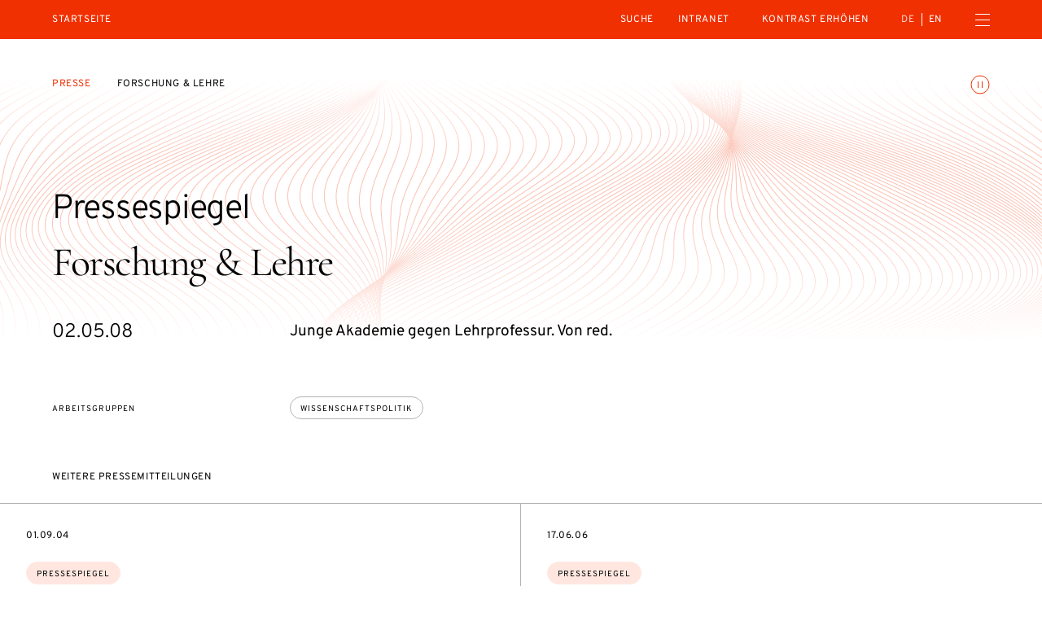

--- FILE ---
content_type: text/html; charset=UTF-8
request_url: https://diejungeakademie.de/de/presse/forschung-lehre-8
body_size: 34115
content:
<!DOCTYPE html>
<html dir="ltr" lang="de" class="dja-html  dja-html--webKit dja-html--chrome">
<head>
	<meta charset="utf-8" />
<title>Forschung &amp; Lehre  :: Die Junge Akademie</title>

<meta name="viewport" content="width=device-width,initial-scale=1.0" />
<meta name="msapplication-tap-highlight" content="no" />
<meta name = "format-detection" content = "telephone=no" />

<meta name="robots" content="index, follow" />
	<meta name="description" content="Junge Akademie gegen Lehrprofessur. Von red." />
<meta property="og:locale" content="de_DE" />
<meta property="og:title" content="Forschung &amp; Lehre  :: Die Junge Akademie" />
<meta property="og:type" content="website" />
<meta property="og:url" content="https://diejungeakademie.de/de/presse/forschung-lehre-8" />
	<meta property="og:description" content="Junge Akademie gegen Lehrprofessur. Von red." />
<link rel="canonical" href="https://diejungeakademie.de/de/presse/forschung-lehre-8" />
		<link rel="alternate" hreflang="de" href="https://diejungeakademie.de/de/presse/forschung-lehre-8" />
	<link rel="alternate" hreflang="en" href="https://diejungeakademie.de/en/press/forschung-lehre-8" />
	<link rel="alternate" hreflang="x-default" href="https://diejungeakademie.de/de/presse/forschung-lehre-8" />
	<link rel="preload" href="https://diejungeakademie.de/assets/fonts/overpass-regular.20250312111904.woff2" as="font" type="font/woff2" crossorigin="anonymous" />
	<link rel="apple-touch-icon" sizes="180x180" href="https://diejungeakademie.de/assets/img/favicons-3/apple-touch-icon.20221205173721.png">
<link rel="icon" type="image/png" sizes="32x32" href="https://diejungeakademie.de/assets/img/favicons-3/favicon-32x32.20221205173721.png">
<link rel="icon" type="image/png" sizes="16x16" href="https://diejungeakademie.de/assets/img/favicons-3/favicon-16x16.20221205173721.png">
<link rel="manifest" href="https://diejungeakademie.de/assets/img/favicons-3/site.20221205173721.webmanifest">
<link rel="mask-icon" href="https://diejungeakademie.de/assets/img/favicons-3/safari-pinned-tab.20221205173721.svg" color="#F03000">
<link rel="shortcut icon" href="https://diejungeakademie.de/assets/img/favicons-3/favicon.20221205173721.ico">
<meta name="application-name" content="Die Junge Akademie">
<meta name="msapplication-config" content="https://diejungeakademie.de/assets/img/favicons-3/browserconfig.20221205173721.xml">
<meta name="msapplication-TileColor" content="#ffffff">
<meta name="theme-color" content="#ffffff">
	<style type="text/css">
@font-face {
	font-family: 'Overpass';
	src: url('https://diejungeakademie.de/assets/fonts/overpass-regular.20250312111904.woff2') format('woff2');
	font-style: normal;
	font-weight: normal;
	font-display: swap;
}
</style>
	<style>
		/*! modern-normalize v1.1.0 | MIT License | https://github.com/sindresorhus/modern-normalize */*,::after,::before{box-sizing:border-box}html{-moz-tab-size:4;-o-tab-size:4;tab-size:4}html{line-height:1.15;-webkit-text-size-adjust:100%}body{margin:0}body{font-family:system-ui,-apple-system,'Segoe UI',Roboto,Helvetica,Arial,sans-serif,'Apple Color Emoji','Segoe UI Emoji'}hr{height:0;color:inherit}abbr[title]{-webkit-text-decoration:underline dotted;text-decoration:underline dotted}b,strong{font-weight:bolder}code,kbd,pre,samp{font-family:ui-monospace,SFMono-Regular,Consolas,'Liberation Mono',Menlo,monospace;font-size:1em}small{font-size:80%}sub,sup{font-size:75%;line-height:0;position:relative;vertical-align:baseline}sub{bottom:-.25em}sup{top:-.5em}table{text-indent:0;border-color:inherit}button,input,optgroup,select,textarea{font-family:inherit;font-size:100%;line-height:1.15;margin:0}button,select{text-transform:none}[type=button],[type=reset],[type=submit],button{-webkit-appearance:button}::-moz-focus-inner{border-style:none;padding:0}:-moz-focusring{outline:1px dotted ButtonText}:-moz-ui-invalid{box-shadow:none}legend{padding:0}progress{vertical-align:baseline}::-webkit-inner-spin-button,::-webkit-outer-spin-button{height:auto}[type=search]{-webkit-appearance:textfield;outline-offset:-2px}::-webkit-search-decoration{-webkit-appearance:none}::-webkit-file-upload-button{-webkit-appearance:button;font:inherit}summary{display:list-item}@keyframes spin{from{transform:rotate(0)}to{transform:rotate(360deg)}}*,::after,::before{box-sizing:border-box;-webkit-tap-highlight-color:transparent}svg,svg use{box-sizing:content-box}body,html{margin:0;padding:0}ul{margin:0;padding:0;list-style-type:none}ol{padding:0}dl{margin:0}h1,h2,h3,h4,h5,h6{margin:0}button{background:0 0;border:none;border-radius:0;color:inherit;font-family:inherit;line-height:inherit;outline:0;padding:0}p{margin:0}label{font-size:inherit}input::-ms-clear{display:none}input:not([type=checkbox]),label,textarea{font-family:inherit;font-weight:inherit;margin:0;outline:0}input:not([type=checkbox]):invalid,label:invalid,textarea:invalid{outline:0;box-shadow:none}figure{margin:0}[data-dja-type=svg]{display:inline-block;position:relative}[data-dja-type=svg]>canvas{visibility:hidden;display:block;width:inherit;height:inherit}[data-dja-type=svg]>svg{position:absolute;left:0;top:0;width:100%;height:100%;fill:currentColor}@page{margin:1.5cm}@media(prefers-reduced-motion:reduce){*,::after,::before{transition-duration:.1ms!important;transition-delay:.1ms!important;animation-duration:.1ms!important;animation-delay:.1ms!important}}.dja-anchor{grid-column:1/2;grid-row:1/2}.dja-breadcrumbs{font-family:Overpass,sans-serif;font-size:1.2rem;line-height:1.25;font-weight:400;font-style:normal;text-transform:uppercase;letter-spacing:.05em;grid-column-end:span 2;grid-column-start:1}@media(min-width:769px){.dja-breadcrumbs{grid-column-end:span 8}}.dja-coverSubmenu .dja-breadcrumbs{grid-column-end:span 12}@media(min-width:769px){.dja-coverSubmenu .dja-breadcrumbs{grid-column-end:span 9}}.dja-breadcrumbs__item+.dja-breadcrumbs__item{margin-top:1.6rem}@media(min-width:769px){.dja-breadcrumbs__item+.dja-breadcrumbs__item{margin-left:3.2rem;margin-top:0}}.dja-breadcrumbs__items{display:flex;flex-direction:column}@media(min-width:769px){.dja-breadcrumbs__items{flex-direction:row}}.dja-breadcrumbs__link{color:var(--mainAccentColor);text-decoration:none}.dja-breadcrumbs__link:active,html:not(.mobile) .dja-breadcrumbs__link:hover{text-decoration:underline;text-decoration-thickness:1px;text-underline-offset:.2em}.dja-block{display:grid;flex-grow:1;position:relative;text-align:left}.dja-block--borderLeft{border-left:1px solid #4d4d4d}@media(min-width:769px){.dja-block--borderLeft:not(.dja-block--borderLeftMulti){border-left:0}}@media(min-width:769px){.dja-block--borderLeftMulti{border-left:1px solid #4d4d4d}}.dja-block--borderRight{border-right:1px solid #4d4d4d}@media(min-width:769px){.dja-block--borderRight:not(.dja-block--borderRightMulti){border-right:0}}@media(min-width:769px){.dja-block--borderRightMulti{border-right:1px solid #4d4d4d}}.dja-block--borderTop{border-top:1px solid #4d4d4d}@media(min-width:769px){.dja-block--borderTop:not(.dja-block--borderTopMulti){border-top:0}}@media(min-width:769px){.dja-block--borderTopMulti{border-top:1px solid #4d4d4d}}.dja-block--borderBottom{border-bottom:1px solid #4d4d4d}@media(min-width:769px){.dja-block--borderBottom:not(.dja-block--borderBottomMulti){border-bottom:0}}@media(min-width:769px){.dja-block--borderBottomMulti{border-bottom:1px solid #4d4d4d}}.dja-block--colorSchemeDefault{background-color:#fff;color:#000}.dja-block--colorSchemeInverted{background-color:#000;color:#fff}.dja-block--colorSchemeAlternative{background-color:#ececec;color:#000}.dja-block--colorSchemeDefaultText{background-color:transparent;color:#000}.dja-block--colorSchemeInvertedText{background-color:transparent;color:#fff}.dja-block--vSizeFixed.dja-block--vSizeFixedSquareRatio::before{padding-bottom:100%}@media(min-width:769px){.dja-block--vSizeFixed.dja-block--vSizeFixedSquareRatio:not(.dja-block--vSizeMultiFixed)::before{padding-bottom:0}}@media(min-width:769px){.dja-block--vSizeMultiFixed.dja-block--vSizeFixedMultiSquareRatio::before{padding-bottom:100%}}.dja-block--vSizeFixed.dja-block--vSizeFixedViewportHeight::before{padding-bottom:100vh}@media(min-width:769px){.dja-block--vSizeFixed.dja-block--vSizeFixedViewportHeight:not(.dja-block--vSizeMultiFixed)::before{padding-bottom:0}}@media(min-width:769px){.dja-block--vSizeMultiFixed.dja-block--vSizeFixedMultiViewportHeight::before{padding-bottom:100vh}}.dja-block--vSizeFixed.dja-block--vSizeFixedViewportHeightMinSubmenu::before{padding-bottom:calc(100vh - 4.8rem)}@media(min-width:769px){.dja-block--vSizeFixed.dja-block--vSizeFixedViewportHeightMinSubmenu:not(.dja-block--vSizeMultiFixed)::before{padding-bottom:0}}@media(min-width:769px){.dja-block--vSizeMultiFixed.dja-block--vSizeFixedMultiViewportHeightMinSubmenu::before{padding-bottom:calc(100vh - 4.8rem)}}.dja-block--hAlignBegin{text-align:left}.dja-block--hAlignEnd{text-align:right}.dja-block--hAlignCenter{text-align:center}.dja-block--hAlignJustified{text-align:justify}@media(min-width:769px){.dja-block{flex-grow:var(--inColumnGrowFactor,1)}}.dja-layout__innerGridItem>.dja-block{flex-grow:1}@media(min-width:769px){.dja-layout__innerGridItem>.dja-block{flex-grow:1}}.dja-block--breadcrumbs.dja-block--breadcrumbsModeFloating{pointer-events:none}.dja-block--slide{grid-column:1/2;grid-row:1/2;outline:0}.dja-block--slide:focus-visible{outline:0}.dja-slideshow--animationTypeFade .dja-block--slide{transition:opacity .4s,visibility .4s;opacity:0;visibility:hidden;z-index:1}.dja-slideshow--animationTypeFade .dja-block--slide.dja-js-current{opacity:1;visibility:inherit;z-index:2}.dja-slideshow--animationTypeSlide .dja-slideshow__slides.dja-js-animate .dja-block--slide,.dja-slideshow--animationTypeVariableSizeSlide .dja-slideshow__slides.dja-js-animate .dja-block--slide{transition:transform .5s}.dja-slideshow--animationTypeSlide.dja-slideshow--circular .dja-block--slide{transform:translateX(calc(100% * var(--slideBalancedPosition)))}.dja-slideshow--animationTypeSlide:not(.dja-slideshow--circular) .dja-block--slide{transform:translateX(calc(100% * var(--slidePosition)))}.dja-block--gallery .dja-block--slide{height:var(--slideHeight);left:50%;position:absolute;top:0;transform:translate(calc(var(--slideHeight) * var(--slideOffset)));width:auto}.dja-block--submenu.dja-block--colorSchemeInverted{background-color:#191919}.dja-block::before{content:"";display:block;grid-column:1/2;grid-row:1/2;width:100%}.dja-block__container{color:inherit;display:flex;flex-direction:column;flex-grow:0;flex-shrink:0;grid-column:1/2;grid-row:1/2;order:2;padding:0;position:relative;text-decoration:none;width:100%;z-index:1}.dja-block--paddingLeftNone>.dja-block__container{padding-left:0}@media(min-width:769px){.dja-block.dja-block--paddingLeftMultiNone>.dja-block__container{padding-left:0}}.dja-block--paddingRightNone>.dja-block__container{padding-right:0}@media(min-width:769px){.dja-block.dja-block--paddingRightMultiNone>.dja-block__container{padding-right:0}}.dja-block--paddingTopNone>.dja-block__container{padding-top:0}@media(min-width:769px){.dja-block.dja-block--paddingTopMultiNone>.dja-block__container{padding-top:0}}.dja-block--paddingBottomNone>.dja-block__container{padding-bottom:0}@media(min-width:769px){.dja-block.dja-block--paddingBottomMultiNone>.dja-block__container{padding-bottom:0}}.dja-block--paddingLeftDefault>.dja-block__container{padding-left:1.6rem}@media(min-width:769px){.dja-block.dja-block--paddingLeftMultiDefault>.dja-block__container{padding-left:6.4rem}}.dja-block--paddingRightDefault>.dja-block__container{padding-right:1.6rem}@media(min-width:769px){.dja-block.dja-block--paddingRightMultiDefault>.dja-block__container{padding-right:6.4rem}}.dja-block--paddingTopDefault>.dja-block__container{padding-top:3.2rem}@media(min-width:769px){.dja-block.dja-block--paddingTopMultiDefault>.dja-block__container{padding-top:4.8rem}}.dja-block--paddingTopExtended>.dja-block__container{padding-top:4.8rem}@media(min-width:769px){.dja-block.dja-block--paddingTopMultiExtended>.dja-block__container{padding-top:6.4rem}}.dja-block--paddingBottomDefault>.dja-block__container{padding-bottom:3.2rem}@media(min-width:769px){.dja-block.dja-block--paddingBottomMultiDefault>.dja-block__container{padding-bottom:4.8rem}}.dja-block--paddingBottomExtended>.dja-block__container{padding-bottom:4.8rem}@media(min-width:769px){.dja-block.dja-block--paddingBottomMultiExtended>.dja-block__container{padding-bottom:6.4rem}}.dja-block--visuallyFirst.dja-block--paddingTopDefault>.dja-block__container{padding-top:8rem}@media(min-width:769px){.dja-block--visuallyFirstMulti.dja-block--paddingTopMultiDefault>.dja-block__container{padding-top:9.6rem}}.dja-block--visuallyFirst.dja-block--paddingTopExtended>.dja-block__container{padding-top:9.6rem}@media(min-width:769px){.dja-block--visuallyFirstMulti.dja-block--paddingTopMultiExtended>.dja-block__container{padding-top:11.2rem}}.dja-block--hPositionBegin>.dja-block__container{align-items:flex-start}.dja-block--hPositionCenter>.dja-block__container{align-items:center}.dja-block--hPositionEnd>.dja-block__container{align-items:flex-end}.dja-block--vAlignBegin>.dja-block__container,.dja-block--vAlignGapAfterContent>.dja-block__container,.dja-block--vAlignGapAroundContent>.dja-block__container,.dja-block--vAlignGapBeforeContent>.dja-block__container{justify-content:flex-start}.dja-block--vAlignEnd>.dja-block__container{justify-content:flex-end}.dja-block--vAlignCenter>.dja-block__container{justify-content:center}.dja-block--productDownloadWizard .dja-block__container{overflow:hidden;position:relative}.dja-body.dja-js-productDownloadWizardModal .dja-block--productDownloadWizard .dja-block__container{overflow:visible}.dja-layout--withCoverHome+.dja-layout .dja-block:first-child .dja-block__container{padding-top:7.2rem}@media(min-width:769px){.dja-layout--withCoverHome+.dja-layout .dja-block:first-child .dja-block__container{padding-top:8rem}}.dja-block__content{display:flex;flex-direction:column;order:4;position:relative;width:100%;z-index:1}.dja-block--hSizeText>.dja-block__container>.dja-block__content{max-width:75rem}.dja-block--hSizeLargerText>.dja-block__container>.dja-block__content{max-width:75rem}.dja-block--hSizeContent>.dja-block__container>.dja-block__content{max-width:162rem}.dja-block--hSizeFull>.dja-block__container>.dja-block__content{max-width:none}.dja-block--hSizeFullNoContentPadding>.dja-block__container>.dja-block__content{max-width:none}.dja-block--hSizeFullNoContentPadding>.dja-block__container>.dja-block__content{width:calc(100% + 3.2rem)}@media(min-width:769px){.dja-block--hSizeFullNoContentPadding>.dja-block__container>.dja-block__content{width:calc(100% + 12.8rem)}}.dja-block--vAlignGapBeforeContent>.dja-block__container>.dja-block__content{flex-grow:1;justify-content:flex-end}.dja-block--vAlignGapAfterContent>.dja-block__container>.dja-block__content{flex-grow:1}.dja-block--vAlignGapAroundContent>.dja-block__container>.dja-block__content{flex-grow:1}*+.dja-block__content{margin-top:1.92rem}.dja-block--coverHome .dja-block__content{flex-grow:1}@media(min-width:769px){.dja-block--boardMembersList .dja-block__content,.dja-block--councilMembersList .dja-block__content,.dja-block--personsList .dja-block__content,.dja-block--relatedPersonsList .dja-block__content{border-top:1px solid #b3b3b3}}.dja-block--slideshow.dja-block--vSizeFixed>.dja-block__container>.dja-block__content{flex-grow:1}@media(min-width:769px){.dja-block--slideshow.dja-block--vSizeFixed>.dja-block__container>.dja-block__content{flex-grow:0}}@media(min-width:769px){.dja-block--slideshow.dja-block--vSizeMultiFixed>.dja-block__container>.dja-block__content{flex-grow:1}}.dja-block--image .dja-block__content,.dja-block--text .dja-block__content,.dja-block--textList .dja-block__content,.dja-block--video .dja-block__content{-moz-column-gap:1.6rem;column-gap:1.6rem;display:grid;grid-template-columns:100%}@media(min-width:769px){.dja-block--image .dja-block__content,.dja-block--text .dja-block__content,.dja-block--textList .dja-block__content,.dja-block--video .dja-block__content{grid-template-columns:repeat(12,1fr)}}.dja-block--twoContents .dja-block__content{display:grid;grid-template-columns:100%;grid-template-rows:min-content min-content 1fr}@media(min-width:769px){.dja-block--twoContents .dja-block__content{grid-template-columns:repeat(12,1fr)}}.dja-block--twoContents.dja-block--twoContentsVerticalGapNone .dja-block__content{row-gap:0}@media(min-width:769px){.dja-block--twoContents.dja-block--twoContentsVerticalGapNone .dja-block__content{row-gap:0}}.dja-block--twoContents.dja-block--twoContentsVerticalGapDefault .dja-block__content{row-gap:1.6rem}@media(min-width:769px){.dja-block--twoContents.dja-block--twoContentsVerticalGapDefault .dja-block__content{row-gap:0}}.dja-block--twoContents.dja-block--twoContentsHorizontalGapNone .dja-block__content{-moz-column-gap:0;column-gap:0}@media(min-width:769px){.dja-block--twoContents.dja-block--twoContentsHorizontalGapNone .dja-block__content{-moz-column-gap:0;column-gap:0}}.dja-block--twoContents.dja-block--twoContentsHorizontalGapDefault .dja-block__content{-moz-column-gap:1.6rem;column-gap:1.6rem}@media(min-width:769px){.dja-block--twoContents.dja-block--twoContentsHorizontalGapDefault .dja-block__content{-moz-column-gap:1.6rem;column-gap:1.6rem}}.dja-block__content::before{content:"";display:block;height:0;left:-1.6rem;margin-bottom:0;margin-right:-3.2rem;order:2;position:relative;visibility:hidden}@media(min-width:769px){.dja-block__content::before{grid-column:1/13;left:-6.4rem;margin-right:-12.8rem;order:1}}.dja-block--topSeparator .dja-block__content::before{border-top:1px solid #b3b3b3;margin-bottom:2.4rem;visibility:inherit}@media(min-width:769px){.dja-block--topSeparator .dja-block__content::before{margin-bottom:3.2rem}}.dja-block--slideshow .dja-block__content::before{display:none}.dja-block__bg{display:flex;flex-direction:column;flex-grow:0;flex-shrink:0;grid-column:1/2;grid-row:1/2;height:auto;left:0;order:1;top:0;width:100%;z-index:0}.dja-block__bg--video{overflow:hidden}.dja-block--vSizeAuto>.dja-block__bg,.dja-block--vSizeFixed>.dja-block__bg{height:100%;position:absolute}@media(min-width:769px){.dja-block--vSizeAuto>.dja-block__bg,.dja-block--vSizeFixed>.dja-block__bg{height:auto;position:relative}}@media(min-width:769px){.dja-block--vSizeMultiAuto>.dja-block__bg,.dja-block--vSizeMultiFixed>.dja-block__bg{height:100%;position:absolute}}.dja-block__header{display:flex;flex-direction:column;width:100%;z-index:1}.dja-block--hSizeText>.dja-block__container>.dja-block__header{max-width:75rem}.dja-block--hSizeLargerText>.dja-block__container>.dja-block__header{max-width:75rem}.dja-block--hSizeContent>.dja-block__container>.dja-block__header{max-width:162rem}.dja-block--hSizeFull>.dja-block__container>.dja-block__header{max-width:none}.dja-block--hSizeFullNoContentPadding>.dja-block__container>.dja-block__header{max-width:none}.dja-block--vAlignGapAroundContent>.dja-block__container>.dja-block__header{flex-grow:1}@media(min-width:769px){.dja-blocks--nested{position:relative;display:flex;flex-direction:row;flex-wrap:wrap;justify-content:flex-start;margin-left:-1.6rem;margin-top:-1.6rem}.dja-blocks--nested>*{flex-grow:0;flex-shrink:0;margin-left:1.6rem;margin-top:1.6rem}}.dja-button{align-content:center;align-items:center;cursor:pointer;display:inline-flex;justify-content:center;position:relative;text-decoration:none;font-size:1.5rem;line-height:1.4666666667;font-weight:400;border-color:currentColor;border-style:solid;border-width:1px;color:inherit;padding:1.04rem 1.6rem;text-align:center}.dja-button::before{content:" ";display:block;margin-left:-1px;overflow:hidden;position:relative;visibility:hidden;width:1px;z-index:1}.dja-button__icon,.dja-button__icon svg,.dja-button__label{display:inline-block;flex-grow:0;flex-shrink:0}.dja-button__label{flex-grow:1}.dja-button__icon{display:inline-flex;align-items:center;justify-content:center;align-content:center}.dja-button__icon figure,.dja-button__icon span[data-dja-type=svg]{width:inherit;height:inherit;display:inline-block;flex-grow:0;flex-shrink:0}.dja-button__icon+.dja-button__label,.dja-button__label+.dja-button__icon{margin-left:.8rem}.dja-button.dja-js-disabled,.dja-button:disabled{cursor:default;opacity:.3;pointer-events:none}.dja-block--slide .dja-button{-webkit-user-select:none;-moz-user-select:none;-ms-user-select:none;user-select:none}.dja-button--closeMenu{border:0;height:3.2rem;line-height:0;padding:.8rem 0;width:1.6rem}.dja-button--animationsToggler{transition:stroke .2s,color .2s;border:0;color:transparent;line-height:0;margin-top:-.4rem;padding:0;position:absolute;right:1.6rem;stroke:var(--mainAccentColor);top:0;z-index:20}@media(min-width:769px){.dja-button--animationsToggler{right:6.4rem}}.dja-block__container>.dja-button--animationsToggler{top:3.2rem}@media(min-width:769px){.dja-block__container>.dja-button--animationsToggler{top:4.8rem}}.dja-cover--home .dja-button--animationsToggler{top:2rem}@media(min-width:769px){.dja-cover--home .dja-button--animationsToggler{top:6.4rem}}@media(min-width:769px){.dja-cover--home.dja-cover--withTicker .dja-button--animationsToggler{top:8.4rem}}.dja-button--animationsToggler:active,html:not(.mobile) .dja-button--animationsToggler:hover{color:var(--mainAccentColor);stroke:#fff}.dja-button--highContrastToggler{font-family:Overpass,sans-serif;font-size:1.2rem;line-height:1.25;font-weight:400;font-style:normal;text-transform:uppercase;letter-spacing:.05em;color:var(--mainAccentColor);text-decoration:none;border:0;color:#fff;padding:0}.dja-button--highContrastToggler:active,html:not(.mobile) .dja-button--highContrastToggler:hover{text-decoration:underline;text-decoration-thickness:1px;text-underline-offset:.2em}.dja-mainMenu__subMenu--special .dja-button--highContrastToggler{padding:1.6rem 1.6rem}.dja-button--highContrastToggler::before{display:none}.dja-button--textToggler{font-family:Overpass,sans-serif;font-size:1.2rem;line-height:1.25;font-weight:400;font-style:normal;text-transform:uppercase;letter-spacing:.05em;border:0;color:var(--mainAccentColor);justify-content:space-between;margin-top:1.6rem;max-width:75rem;padding:.8rem 0;text-align:left;width:100%}.dja-button--newsletterSubmit{transition:color .2s,background-color .2s;font-family:Overpass,sans-serif;font-size:1.2rem;line-height:1.25;font-weight:400;font-style:normal;text-transform:uppercase;letter-spacing:.05em;background-color:transparent;border-radius:50%;color:var(--mainAccentColor);height:9.6rem;line-height:9.6rem;padding:0;text-align:center;width:9.6rem}.dja-button--newsletterSubmit:not(:disabled):active,html:not(.mobile) .dja-button--newsletterSubmit:not(:disabled):hover{background-color:var(--mainAccentColor);color:#fff}.dja-footer .dja-button--newsletterSubmit{color:#fff}.dja-footer .dja-button--newsletterSubmit:not(:disabled):active,html:not(.mobile) .dja-footer .dja-button--newsletterSubmit:not(:disabled):hover{background-color:#fff;color:var(--mainAccentColor)}.dja-button--animationToggler{border:1px solid currentColor;border-radius:50%;padding:.4rem;text-align:center}.dja-button--animationToggler::before{display:none}.dja-button--homeIntroToggler{align-items:flex-end;border:0;color:var(--mainAccentColor);padding:0}@media(min-width:769px){.dja-button--homeIntroToggler{align-self:end;grid-column:1/4;margin-left:-3.2rem;pointer-events:none}}.dja-button--closeSearchBox{transition:opacity .4s,visibility .4s;opacity:0;visibility:hidden;border:0;height:1.6rem;padding:0;position:absolute;right:1.6rem;top:50%;transform:translateY(-50%);width:1.6rem}.dja-header.dja-js-searchActive .dja-button--closeSearchBox{opacity:1;visibility:inherit}.dja-button--closeSearchBox::before{display:none}.dja-button--plain{border:0;display:inline-block;font-size:inherit;line-height:inherit;padding:0;text-align:left}.dja-button--plain::before{display:none}.dja-button--default{transition:border-color .2s,color .2s,background-color .2s}.dja-button--default:focus{border-color:#3e3eff;outline:0}.dja-block--colorSchemeAlternative .dja-button--default:active,.dja-block--colorSchemeDefault .dja-button--default:active,html:not(.mobile) .dja-block--colorSchemeAlternative .dja-button--default:hover,html:not(.mobile) .dja-block--colorSchemeDefault .dja-button--default:hover{background-color:#000;border-color:#000;color:#fff}.dja-block--colorSchemeInverted .dja-button--default:active,html:not(.mobile) .dja-block--colorSchemeInverted .dja-button--default:hover{background-color:#fff;border-color:#fff;color:#000}.dja-block--submenu .dja-button--default{transition:opacity .2s;border:0;height:4.8rem;padding:0;position:relative;width:100%}.dja-block--submenu .dja-button--default.dja-js-currentLink{font-weight:700;pointer-events:none}.dja-block--submenu .dja-button--default:active,html:not(.mobile) .dja-block--submenu .dja-button--default:hover{background-color:transparent;color:currentColor}@media(min-width:769px){.dja-block--submenu .dja-button--default{height:4.8rem;width:auto}}.dja-button--alternative{transition:border-color .2s,color .2s,background-color .2s;border-color:transparent}.dja-button--alternative:focus{border-color:#3e3eff;outline:0}.dja-block--colorSchemeAlternative .dja-button--alternative:active,.dja-block--colorSchemeDefault .dja-button--alternative:active,html:not(.mobile) .dja-block--colorSchemeAlternative .dja-button--alternative:hover,html:not(.mobile) .dja-block--colorSchemeDefault .dja-button--alternative:hover{background-color:#ccc;border-color:#ccc}.dja-block--colorSchemeInverted .dja-button--alternative:active,html:not(.mobile) .dja-block--colorSchemeInverted .dja-button--alternative:hover{background-color:#333;border-color:#333}.dja-button--seamless{font-size:1.5rem;line-height:1.4666666667;font-weight:400;letter-spacing:.2rem;text-transform:uppercase;transition:border-color .2s;background-color:transparent;border-color:transparent;padding-bottom:.4rem;padding-left:0;padding-right:0}.dja-button--seamless:active,html:not(.mobile) .dja-button--seamless:hover{border-bottom-color:currentColor}.dja-button--seamless:focus{border-bottom-color:#3e3eff;outline:0}.dja-button--menuToggler{border:0;line-height:0;padding:0}.dja-field--search .dja-field__input--text+.dja-button{flex-grow:0;flex-shrink:1;margin-bottom:0;margin-left:1.6rem;margin-top:0;min-width:0}@media(min-width:769px){.dja-field--search .dja-field__input--text+.dja-button{min-width:12.8rem}}.dja-button--listFiltersTag{font-size:1.5rem;line-height:1.4666666667;background-color:#ececec;border:0;border-radius:1.36rem;color:#000;margin-left:.8rem;margin-top:.8rem;padding:.4rem 1.2rem}.dja-block--colorSchemeAlternative .dja-button--listFiltersTag{background-color:#4d4d4d;color:#fff}.dja-button--listFiltersTag.dja-js-hidden{display:none}.dja-button--slideshowDirection{transition:background-color .2s;background-color:transparent;border:1px solid #fff;border-radius:50%;height:6.4rem;line-height:0;padding:0;pointer-events:auto;position:relative;width:6.4rem}.dja-button--slideshowDirection:active,html:not(.mobile) .dja-button--slideshowDirection:hover{background-color:rgba(255,255,255,.4)}.dja-button--slideshowDirection::after{border-color:#fff;border-style:solid;border-width:1px 1px 0 0;content:"";height:40%;transform:translateX(-25%) rotate(45deg);width:40%}.dja-button--slideshowDirectionPrev{transform:rotate(180deg)}.dja-block--productModels .dja-button--slideshowDirectionPrev{padding-left:0}.dja-block--productModels .dja-button--slideshowDirectionNext{padding-right:0}.dja-button--slideshowTrigger{transition:color .2s,background-color .2s;background-color:transparent;border:1px solid currentColor;border-radius:50%;color:#b3b3b3;font-size:0;height:1.1rem;line-height:0;padding:0;text-indent:-10000px;width:1.1rem}.dja-button--slideshowTrigger.dja-js-current{background-color:var(--mainAccentColor);color:var(--mainAccentColor)}.dja-button--link{color:var(--mainAccentColor);text-decoration:none;background-color:transparent;border-color:transparent;min-width:0;padding:0;text-align:left}.dja-button--link:active,html:not(.mobile) .dja-button--link:hover{text-decoration:underline;text-decoration-thickness:1px;text-underline-offset:.2em}@media(min-width:769px){.dja-button--prominent{min-width:27.2rem}}.dja-button--search{display:none}.dja-button--secondary{background-color:transparent}.dja-button--trackersAcceptAll,.dja-button--trackersRejectAll{width:calc(50% + -.8rem + 0px)}.dja-trackers.dja-js-confirmMode .dja-button--trackersAcceptAll,.dja-trackers.dja-js-confirmMode .dja-button--trackersRejectAll{display:none}.dja-button--trackersOptions{text-align:center;width:100%}.dja-button--trackersSave{width:100%}.dja-button--trackersOk{width:100%}.dja-trackers:not(.dja-js-confirmMode) .dja-button--trackersOk{display:none}.dja-button--optionsToggler{font-family:Overpass,sans-serif;font-size:1.2rem;line-height:1.25;font-weight:400;font-style:normal;text-transform:uppercase;letter-spacing:.05em;border-color:#b3b3b3;border-width:0 0 1px 0;display:none;padding:2.1rem 1.6rem 1.7rem 1.6rem;text-align:left;width:100%}@media(max-width:768px){.dja-options--dropdown .dja-button--optionsToggler,.dja-options--smallDropdown .dja-button--optionsToggler{display:inline-flex}}@media(min-width:769px){.dja-options--largeDropdown .dja-button--optionsToggler{display:inline-flex}}.dja-button--optionsReset{display:none}@media(max-width:768px){.dja-options--inline .dja-button--optionsAllOption,.dja-options--smallInline .dja-button--optionsAllOption{font-size:1rem;line-height:1.3;font-weight:400;font-style:normal;text-transform:uppercase;letter-spacing:.1em;border:1px solid #b3b3b3;border-radius:1.8rem;color:currentColor;margin-left:.8rem;margin-top:1.2rem;padding:1.2rem 1.6rem 1rem 3.9rem}}@media(min-width:769px){.dja-options--largeInline .dja-button--optionsAllOption{font-size:1rem;line-height:1.3;font-weight:400;font-style:normal;text-transform:uppercase;letter-spacing:.1em;border:1px solid #b3b3b3;border-radius:1.8rem;color:currentColor;margin-left:.8rem;margin-top:1.2rem;padding:1.2rem 1.6rem 1rem 3.9rem;margin-bottom:1.2rem;margin-left:0;margin-right:.8rem;margin-top:0}}@media(max-width:768px){.dja-options--noSelection.dja-options--inline .dja-button--optionsAllOption,.dja-options--noSelection.dja-options--smallInline .dja-button--optionsAllOption{border-color:var(--mainAccentColor);color:var(--mainAccentColor)}}@media(min-width:769px){.dja-options--noSelection.dja-options--largeInline .dja-button--optionsAllOption{border-color:var(--mainAccentColor);color:var(--mainAccentColor)}}@media(max-width:768px){.dja-options--smallTags .dja-button--optionsAllOption,.dja-options--tags .dja-button--optionsAllOption{font-size:1rem;line-height:1.3;font-weight:400;font-style:normal;text-transform:uppercase;letter-spacing:.1em;border:1px solid #b3b3b3;border-radius:1.8rem;color:currentColor;margin-left:.8rem;margin-top:1.2rem;padding:1.2rem 1.6rem 1rem 3.9rem;font-size:1rem;line-height:1.3;font-weight:400;font-style:normal;text-transform:uppercase;letter-spacing:.1em;border:1px solid #b3b3b3;border-radius:1.4rem;color:currentColor;padding:.8rem 1.2rem .5rem 1.2rem}}@media(min-width:769px){.dja-options--largeTags .dja-button--optionsAllOption{font-size:1rem;line-height:1.3;font-weight:400;font-style:normal;text-transform:uppercase;letter-spacing:.1em;border:1px solid #b3b3b3;border-radius:1.8rem;color:currentColor;margin-left:.8rem;margin-top:1.2rem;padding:1.2rem 1.6rem 1rem 3.9rem;font-size:1rem;line-height:1.3;font-weight:400;font-style:normal;text-transform:uppercase;letter-spacing:.1em;border:1px solid #b3b3b3;border-radius:1.4rem;color:currentColor;padding:.8rem 1.2rem .5rem 1.2rem;margin-bottom:1.2rem;margin-left:0;margin-right:.8rem;margin-top:0}}@media(max-width:768px){.dja-options--noSelection.dja-options--smallTags .dja-button--optionsAllOption,.dja-options--noSelection.dja-options--tags .dja-button--optionsAllOption{background-color:var(--mainAccentColor);border-color:var(--mainAccentColor);color:#fff}}@media(min-width:769px){.dja-options--noSelection.dja-options--largeTags .dja-button--optionsAllOption{background-color:var(--mainAccentColor);border-color:var(--mainAccentColor);color:#fff}}.dja-button--searchResetAll{font-family:Overpass,sans-serif;font-size:1.6rem;line-height:1.25;text-transform:none;background-color:#e1e1e1;border:0;display:flex;font-weight:700;margin-left:1.6rem;min-width:100%;text-align:center;white-space:nowrap}@media(min-width:769px){.dja-button--searchResetAll{font-size:1.9rem;line-height:1.5}}@media(max-width:768px){.dja-button--searchResetAll{font-size:1rem;line-height:1.3;font-weight:400;font-style:normal;text-transform:uppercase;letter-spacing:.1em;background-color:#e1e1e1;border:1px solid #e1e1e1;border-radius:1.4rem;color:currentColor;display:inline-flex;min-width:auto;padding:.3rem 1.2rem .5rem 1.2rem;text-decoration:none}}@media(max-width:768px)and (min-width:769px){.dja-search__controls .dja-button--searchResetAll{vertical-align:top}}@media(min-width:769px){.dja-button--searchResetAll{font-size:1rem;line-height:1.3;font-weight:400;font-style:normal;text-transform:uppercase;letter-spacing:.1em;background-color:#e1e1e1;border:1px solid #e1e1e1;border-radius:1.4rem;color:currentColor;display:inline-flex;min-width:auto;padding:.3rem 1.2rem .5rem 1.2rem;text-decoration:none;margin-left:0}}@media(min-width:769px)and (min-width:769px){.dja-search__controls .dja-button--searchResetAll{vertical-align:top}}.dja-button--optionsShowAllToggler{font-family:Overpass,sans-serif;font-size:1.6rem;line-height:1.25;text-transform:none;background-color:#e1e1e1;border:0;display:flex;font-weight:700;min-width:100%;text-align:center;white-space:nowrap}@media(min-width:769px){.dja-button--optionsShowAllToggler{font-size:1.9rem;line-height:1.5}}@media(max-width:768px){.dja-button--optionsShowAllToggler{font-size:1rem;line-height:1.3;font-weight:400;font-style:normal;text-transform:uppercase;letter-spacing:.1em;background-color:#e1e1e1;border:1px solid #e1e1e1;border-radius:1.4rem;color:currentColor;display:inline-flex;min-width:auto;padding:.3rem 1.2rem .5rem 1.2rem;text-decoration:none}}@media(max-width:768px)and (min-width:769px){.dja-search__controls .dja-button--optionsShowAllToggler{vertical-align:top}}@media(min-width:769px){.dja-button--optionsShowAllToggler{font-size:1rem;line-height:1.3;font-weight:400;font-style:normal;text-transform:uppercase;letter-spacing:.1em;background-color:#e1e1e1;border:1px solid #e1e1e1;border-radius:1.4rem;color:currentColor;display:inline-flex;min-width:auto;padding:.3rem 1.2rem .5rem 1.2rem;text-decoration:none}}@media(min-width:769px)and (min-width:769px){.dja-search__controls .dja-button--optionsShowAllToggler{vertical-align:top}}@media(max-width:768px){.dja-options--dropdown .dja-button--optionsShowAllToggler,.dja-options--smallDropdown .dja-button--optionsShowAllToggler{display:none}}.dja-button--pagination{font-family:Overpass,sans-serif;font-size:1.2rem;line-height:1.25;font-weight:400;font-style:normal;text-transform:uppercase;letter-spacing:.05em;border:0;color:#4d4d4d;min-width:0;padding:0 .4rem}.dja-button--paginationCurrent{color:#000;pointer-events:none}.dja-button--paginationSeparator{color:#4d4d4d;pointer-events:none}.dja-booking .dja-button{min-width:0;width:100%}.dja-form .dja-button{margin-bottom:1.6rem;margin-left:0;margin-top:1.6rem;min-width:12.8rem;padding:1.04rem 1.6rem}.dja-form>.dja-button:first-child{margin-top:0}.dja-form__buttons>.dja-button{margin-left:1.6rem;margin-top:0}.dja-field__fields--grid .dja-button{width:auto}@media(min-width:769px){.dja-field__fields--grid .dja-button{align-self:flex-end;min-width:none;width:calc(33.3333333333% - 1.6rem + 0px)}}.dja-button--visuallyHiddenLabel .dja-button__label+.dja-button__icon{margin-left:0}.dja-button--animationsToggler .dja-button__icon{height:2.4rem;width:2.4rem}.dja-button--animationsToggler.dja-js-paused .dja-button__icon--pause,.dja-button--animationsToggler:not(.dja-js-paused) .dja-button__icon--play{display:none}.dja-button--closeMenu .dja-button__icon{height:1.6rem;width:1.6rem}.dja-button--animationToggler .dja-button__icon{height:1.6rem;width:1.6rem}.dja-button--animationToggler .dja-button__icon svg{fill:none;stroke:currentColor;stroke-width:1px}.dja-button--closeSearchBox .dja-button__icon{height:100%;width:100%}.dja-button--optionsShowAllToggler .dja-button__icon,.dja-button--searchResetAll .dja-button__icon{height:1.8rem}.dja-button--optionsAllOption .dja-button__icon{transition:opacity .2s;height:1.92rem;left:0;line-height:0;margin-top:-.96rem;position:absolute;top:2.04rem}.dja-options.dja-options--noSelection .dja-button--optionsAllOption .dja-button__icon--default{opacity:0}.dja-options:not(.dja-options--noSelection) .dja-button--optionsAllOption .dja-button__icon--checked{opacity:0}@media(max-width:768px){.dja-options--noSelection.dja-options--inline .dja-button--optionsAllOption .dja-button__icon--checked,.dja-options--noSelection.dja-options--smallInline .dja-button--optionsAllOption .dja-button__icon--checked{color:var(--mainAccentColor)}}@media(min-width:769px){.dja-options--noSelection.dja-options--largeInline .dja-button--optionsAllOption .dja-button__icon--checked{color:var(--mainAccentColor)}}@media(max-width:768px){.dja-options--inline .dja-button--optionsAllOption .dja-button__icon,.dja-options--smallInline .dja-button--optionsAllOption .dja-button__icon{color:#b3b3b3;height:1.7rem;left:1.2rem;margin-top:0;top:.9rem;width:1.7rem}}@media(min-width:769px){.dja-options--largeInline .dja-button--optionsAllOption .dja-button__icon{color:#b3b3b3;height:1.7rem;left:1.2rem;margin-top:0;top:.9rem;width:1.7rem}}@media(max-width:768px){.dja-options--smallTags .dja-button--optionsAllOption .dja-button__icon,.dja-options--tags .dja-button--optionsAllOption .dja-button__icon{display:none}}@media(min-width:769px){.dja-options--largeTags .dja-button--optionsAllOption .dja-button__icon{display:none}}.dja-button--optionsAllOption .dja-button__icon [data-dja-type=svg]{height:100%;width:auto}.dja-button--homeIntroToggler .dja-button__icon{margin-left:1.6rem;padding-bottom:1.4rem}@media(min-width:769px){.dja-button--homeIntroToggler .dja-button__icon{display:none}}.dja-button--homeIntroToggler.dja-js-toggled .dja-button__icon--expand,.dja-button--homeIntroToggler:not(.dja-js-toggled) .dja-button__icon--collapse,.dja-button--textToggler.dja-js-toggled .dja-button__icon--expand,.dja-button--textToggler:not(.dja-js-toggled) .dja-button__icon--collapse,.dja-field.dja-js-showAll .dja-button--optionsShowAllToggler .dja-button__icon--more,.dja-field:not(.dja-js-showAll) .dja-button--optionsShowAllToggler .dja-button__icon--less{display:none}.dja-button--optionsShowAllToggler .dja-button__label+.dja-button__icon,.dja-button--pagination .dja-button__label+.dja-button__icon,.dja-button--searchResetAll .dja-button__label+.dja-button__icon{margin-left:0}.dja-button--optionsToggler .dja-button__icon{transition:transform .2s;position:relative;transform:rotate(90deg)}.dja-button--optionsToggler.dja-js-toggled .dja-button__icon{transform:rotate(270deg)}.dja-button--paginationArrow .dja-button__icon{position:relative;width:1.6rem}.dja-button--paginationPrev .dja-button__icon [data-dja-type=svg]{transform:rotate(180deg)}.dja-button--menuToggler .dja-button__icon{height:15px}.dja-button--slideshowDirection .dja-button__icon{display:none;height:1.6rem;width:1.6rem}.dja-button--slideshowDirectionPrev .dja-button__icon{transform:rotate(180deg)}.dja-button--visuallyHiddenLabel .dja-button__label{position:absolute;width:1px;height:1px;margin:-1px;padding:0;border:0;overflow:hidden;clip:rect(0 0 0 0)}.dja-button--highContrastToggler.dja-js-toggled .dja-button__label--normal,.dja-button--highContrastToggler:not(.dja-js-toggled) .dja-button__label--toggled,.dja-button--textToggler.dja-js-toggled .dja-button__label--expand,.dja-button--textToggler:not(.dja-js-toggled) .dja-button__label--collapse,.dja-button--trackersDetails.dja-js-toggled .dja-button__label--show,.dja-button--trackersDetails:not(.dja-js-toggled) .dja-button__label--hide,.dja-trackers.dja-js-expanded .dja-button--trackersOptions .dja-button__label--show,.dja-trackers:not(.dja-js-expanded) .dja-button--trackersOptions .dja-button__label--hide{display:none}.dja-button--optionsShowAllToggler .dja-button__label,.dja-button--paginationArrow .dja-button__label,.dja-button--searchResetAll .dja-button__label{position:absolute;width:1px;height:1px;margin:-1px;padding:0;border:0;overflow:hidden;clip:rect(0 0 0 0)}.dja-button--optionsAllOption .dja-button__icon~.dja-button__label,.dja-button--pagination .dja-button__icon+.dja-button__label{margin-left:0}.dja-button--optionsToggler .dja-button__label--text{flex-grow:1}.dja-button--optionsToggler .dja-button__label--selectedAmount{flex-grow:0}.dja-button__label--selectedAmount{color:#fff;margin-right:1.6rem;position:relative}.dja-button__label--selectedAmount::before{background-color:var(--mainAccentColor);border-radius:50%;content:"";height:3rem;left:50%;margin-top:-.2rem;position:absolute;top:50%;transform:translateX(-50%) translateY(-50%);width:3rem;z-index:-1}.dja-body{font-family:Overpass,sans-serif;font-size:1.6rem;line-height:1.25;text-transform:none;font-family:Overpass,sans-serif;min-height:100%;overflow-x:hidden;overflow-y:scroll;scroll-behavior:smooth}@media(min-width:769px){.dja-body{font-size:1.9rem;line-height:1.5}}.dja-body--colorSchemeDefault{background-color:#fff;color:#000}.dja-body--colorSchemeInverted{background-color:#000;color:#fff}.dja-body--colorSchemeAlternative{background-color:#ececec;color:#000}.dja-body--colorSchemeDefaultText{background-color:transparent;color:#000}.dja-body--colorSchemeInvertedText{background-color:transparent;color:#fff}.dja-contourLines{height:100%;left:0;overflow:hidden;position:absolute;top:0;width:100%;z-index:-1}.dja-contourLines::after{background-color:rgba(255,255,255,.4);content:"";height:100%;left:0;pointer-events:none;position:absolute;top:0;width:100%;z-index:100}.dja-contourLines--home{height:100%}.dja-contourLines--detail{height:24.7rem}@media(min-width:769px){.dja-contourLines--detail{height:48rem}}.dja-contourLines--overview{height:24.7rem}@media(min-width:769px){.dja-contourLines--overview{height:30rem}}.dja-contourLines canvas{opacity:.5}.dja-contourLines__container{display:block;height:100%}.dja-contourLines__container::after{background:#fff;background:linear-gradient(180deg,#fff 0,rgba(255,255,255,0) 100%);content:"";height:9.6rem;left:0;position:absolute;top:0;width:100%;z-index:2}.dja-contourLines--home .dja-contourLines__container::after{height:9.9rem}@media(min-width:1101px){.dja-contourLines--home .dja-contourLines__container::after{height:12.8rem}}.dja-contourLines--detail .dja-contourLines__container::after,.dja-contourLines--overview .dja-contourLines__container::after{height:8.5rem}@media(min-width:769px){.dja-contourLines--detail .dja-contourLines__container::after,.dja-contourLines--overview .dja-contourLines__container::after{height:7.9rem}}.dja-contourLines__container::before{background:#fff;background:linear-gradient(180deg,rgba(255,255,255,0) 0,#fff 100%);bottom:0;content:"";height:16rem;left:0;position:absolute;width:100%;z-index:2}.dja-contourLines--home .dja-contourLines__container::before{height:16.9rem}@media(min-width:1101px){.dja-contourLines--home .dja-contourLines__container::before{height:26rem}}.dja-contourLines--detail .dja-contourLines__container::before{height:14.1rem}@media(min-width:769px){.dja-contourLines--detail .dja-contourLines__container::before{height:28.6rem}}.dja-contourLines--overview .dja-contourLines__container::before{height:14.1rem}@media(min-width:769px){.dja-contourLines--overview .dja-contourLines__container::before{height:18.3rem}}#dja-gui-container{position:absolute;right:0;top:0;z-index:100!important}.dja-coverTopics{display:block;grid-column:1/3;padding-top:2.4rem;width:100%}@media(min-width:769px){.dja-coverTopics{grid-column:1/13;padding-top:6.4rem}}.dja-coverTopics__groupContainer{border-top:1px solid rgba(0,0,0,.1)}.dja-coverTopics__groupContainer:last-child{border-bottom:1px solid rgba(0,0,0,.1)}.dja-coverTopics__group{display:inline-block;position:relative;transform-style:preserve-3d;white-space:nowrap}.dja-coverTopics__groups{display:block;overflow:hidden;position:relative;width:100%}.dja-coverTopics__item{align-items:center;display:inline-block;flex-direction:row;min-height:0;padding:0 1.6rem;width:auto}@media(min-width:769px){.dja-coverTopics__item{padding:0 6rem}}.dja-coverTopics__item:nth-child(2n+1){font-family:Overpass,sans-serif;font-size:2.9rem;line-height:1.275862069;font-weight:300;font-style:normal;text-transform:none;letter-spacing:-.03em}@media(min-width:769px){.dja-coverTopics__item:nth-child(2n+1){font-size:4.2rem;line-height:1.2619047619}}.dja-coverTopics__item:nth-child(2n+2){font-family:Cormorant,serif;font-size:3.3rem;line-height:1.2121212121;font-weight:400;font-style:normal;text-transform:none;letter-spacing:-.01em}@media(min-width:769px){.dja-coverTopics__item:nth-child(2n+2){font-size:5rem;line-height:1.22;letter-spacing:-.03em}}.dja-coverTopics__itemLink{color:currentColor;display:block;text-decoration:none}.dja-coverTopics__items{align-items:baseline;display:inline-flex;flex-direction:row;flex-wrap:nowrap;height:7.2rem;padding-top:1.6rem;white-space:nowrap}@media(min-width:769px){.dja-coverTopics__items{height:8rem;padding-top:.8rem}}.dja-coverTopics__title{padding-left:1.6rem;padding-right:1.6rem;margin-left:auto;margin-right:auto;width:100%;font-family:Overpass,sans-serif;font-size:1.2rem;line-height:1.25;font-weight:400;font-style:normal;text-transform:uppercase;letter-spacing:.05em;margin-bottom:1.6rem}@media(min-width:769px){.dja-coverTopics__title{padding-left:6.4rem}}@media(min-width:769px){.dja-coverTopics__title{padding-right:6.4rem}}.dja-coverTopics__titleLink{color:var(--mainAccentColor);text-decoration:none}.dja-coverTopics__titleLink:active,html:not(.mobile) .dja-coverTopics__titleLink:hover{text-decoration:underline;text-decoration-thickness:1px;text-underline-offset:.2em}.dja-cover{-moz-column-gap:1.6rem;column-gap:1.6rem;display:grid;grid-template-columns:repeat(2,1fr);position:relative}@media(min-width:769px){.dja-cover{grid-template-columns:repeat(12,1fr)}}.dja-cover:not(.dja-cover--home){padding-left:1.6rem;padding-right:1.6rem;margin-left:auto;margin-right:auto;width:100%}@media(min-width:769px){.dja-cover:not(.dja-cover--home){padding-left:6.4rem}}@media(min-width:769px){.dja-cover:not(.dja-cover--home){padding-right:6.4rem}}.dja-cover--home{min-height:100%}@media(min-width:769px){.dja-cover--home{grid-template-rows:1fr min-content}}@media(min-width:769px){.dja-cover--home.dja-cover--withTicker{grid-template-rows:min-content 1fr min-content}}@media(min-width:769px){.dja-cover--person{grid-template-rows:min-content min-content 1fr}}.dja-cover__boardMembershipEntries{display:grid;grid-template-columns:max-content 1fr}.dja-cover__boardMembershipRole{margin-top:.8rem}.dja-cover__boardMembershipPeriod{margin-left:1.6rem;margin-top:.8rem}.dja-cover__boardMembershipLink{color:var(--mainAccentColor);text-decoration:none}.dja-cover__boardMembershipLink:active,html:not(.mobile) .dja-cover__boardMembershipLink:hover{text-decoration:underline;text-decoration-thickness:1px;text-underline-offset:.2em}.dja-cover__category{font-family:Overpass,sans-serif;font-size:2.9rem;line-height:1.275862069;font-weight:300;text-transform:none;letter-spacing:-.03em;margin-bottom:.8rem;order:1}@media(min-width:769px){.dja-cover__category{font-size:4.2rem;line-height:1.2619047619}}.dja-cover__date{display:inline-block;margin:0;text-indent:0}.dja-cover__date--begin{order:1}.dja-cover__date--end{order:3}.dja-cover__dates{font-family:Overpass,sans-serif;font-size:2.4rem;line-height:1.25;font-weight:300;font-style:normal;display:flex;flex-wrap:wrap;margin:0;position:relative}.dja-cover__dates--full::before{border-top:1px solid currentColor;content:"";display:block;flex-grow:1;flex-shrink:1;height:0;line-height:0;margin:.55rem .8rem 0 .8rem;max-width:9.6rem;min-width:2.4rem;order:2;width:2.4rem}@media(min-width:769px){.dja-cover__dates--full::before{margin-left:1.6rem;margin-right:1.6rem;margin-top:1.3rem}}.dja-cover__description{font-family:Overpass,sans-serif;font-size:1.4rem;line-height:1.2857142857;letter-spacing:-.01em;text-transform:none;margin-top:1.6rem;order:2}@media(min-width:769px){.dja-cover__description{font-size:1.9rem;line-height:1.5;letter-spacing:normal}}@media(min-width:769px){.dja-cover__description{margin-top:4rem}}.dja-cover--person .dja-cover__description,.dja-cover--project .dja-cover__description,.dja-cover--workgroup .dja-cover__description{margin-top:.8rem;font-family:Cormorant,serif;font-size:2.6rem;line-height:1.1538461538;font-weight:400;font-style:normal;text-transform:none;letter-spacing:-.01em}@media(min-width:769px){.dja-cover--person .dja-cover__description,.dja-cover--project .dja-cover__description,.dja-cover--workgroup .dja-cover__description{font-size:5rem;line-height:1.22;letter-spacing:-.03em}}@media(min-width:769px){.dja-cover--person .dja-cover__description,.dja-cover--project .dja-cover__description,.dja-cover--workgroup .dja-cover__description{margin-top:.8rem}}.dja-cover--publication .dja-cover__description{grid-column:1/3;margin-top:4rem;order:5}@media(min-width:769px){.dja-cover--publication .dja-cover__description{grid-column:4/9;margin-top:12.8rem}}@media(min-width:769px){.dja-cover--office .dja-cover__description{grid-column:1/9}}.dja-cover__eventAccess{font-family:Overpass,sans-serif;font-size:1.2rem;line-height:1.25;font-weight:400;font-style:normal;text-transform:uppercase;letter-spacing:.05em;margin-top:1.6rem}.dja-cover__homeIntro{padding-left:1.6rem;padding-right:1.6rem;margin-left:auto;margin-right:auto;width:100%;align-items:flex-start;align-self:end;display:flex;flex-direction:column;grid-column:1/3;justify-items:flex-end;padding-bottom:4rem;padding-top:4rem}@media(min-width:769px){.dja-cover__homeIntro{padding-left:6.4rem}}@media(min-width:769px){.dja-cover__homeIntro{padding-right:6.4rem}}@media(min-width:769px){.dja-cover__homeIntro{-moz-column-gap:1.6rem;column-gap:1.6rem;display:grid;grid-column:1/13;grid-template-columns:repeat(12,1fr);justify-items:start}}.dja-cover__homeIntro::after{align-self:end;border-color:var(--mainAccentColor);border-style:solid;border-width:1px 1px 0 0;content:"";display:none;grid-column:12/13;height:1.2rem;justify-self:end;pointer-events:none;transform:rotate(135deg);width:1.2rem}@media(min-width:769px){.dja-cover__homeIntro::after{display:block}}.dja-cover__homeIntroDescription{font-family:Overpass,sans-serif;font-size:1.2rem;line-height:1.25;font-weight:400;font-style:normal;text-transform:uppercase;letter-spacing:.05em;transition:height .4s;display:block;overflow:hidden;position:relative;width:100%}.dja-cover__homeIntroDescription:focus{outline:0}@media(min-width:769px){.dja-cover__homeIntroDescription{align-self:end;grid-column:6/12;width:auto}}@media(min-width:1101px){.dja-cover__homeIntroDescription{align-self:end;grid-column:4/10}}.dja-cover__homeIntroDescription>*{transition:opacity .4s;position:relative}.dja-cover__homeIntroDescription.dja-js-collapsed>*{left:0;opacity:0;position:absolute;width:100%}@media(min-width:769px){.dja-cover__homeIntroDescription.dja-js-collapsed>*{opacity:1;position:relative}}.dja-cover__info{grid-column:1/3;margin-top:1.6rem;order:4}@media(min-width:769px){.dja-cover__info{grid-column:1/4;margin-top:4rem}}.dja-cover__eventLocation{font-family:Overpass,sans-serif;font-size:1.2rem;line-height:1.25;font-weight:400;font-style:normal;text-transform:uppercase;letter-spacing:.05em;margin-top:1.6rem}.dja-cover__eventTimeInfo{font-family:Overpass,sans-serif;font-size:1.2rem;line-height:1.25;font-weight:400;font-style:normal;text-transform:uppercase;letter-spacing:.05em;margin-top:1.6rem}.dja-cover__header{display:flex;flex-direction:column;grid-column:1/3;order:2}@media(min-width:769px){.dja-cover__header{grid-column:1/9}}.dja-breadcrumbs+.dja-cover__header{margin-top:5.6rem}@media(min-width:769px){.dja-breadcrumbs+.dja-cover__header{margin-top:12rem}}@media(min-width:769px){.dja-cover--office .dja-cover__header{-moz-column-gap:1.6rem;column-gap:1.6rem;display:grid;grid-column:1/13;grid-template-columns:repeat(12,1fr)}}.dja-cover__infoLabel{position:absolute;width:1px;height:1px;margin:-1px;padding:0;border:0;overflow:hidden;clip:rect(0 0 0 0)}.dja-cover__link{font-family:Overpass,sans-serif;font-size:1.2rem;line-height:1.25;font-weight:400;font-style:normal;text-transform:uppercase;letter-spacing:.05em;color:var(--mainAccentColor);text-decoration:none}.dja-cover__link:active,html:not(.mobile) .dja-cover__link:hover{text-decoration:underline;text-decoration-thickness:1px;text-underline-offset:.2em}.dja-cover__link--download,.dja-cover__link--register{transition:background-color .2s,color .2s;border:1px solid var(--mainAccentColor);border-radius:50%;display:inline-block;float:right;line-height:calc(9.6rem - 2px);text-align:center;width:9.6rem}@media(min-width:769px){.dja-cover__link--download,.dja-cover__link--register{float:none}}.dja-cover__link--download:active,.dja-cover__link--register:active,html:not(.mobile) .dja-cover__link--download:hover,html:not(.mobile) .dja-cover__link--register:hover{background-color:var(--mainAccentColor);color:#fff;text-decoration:none}.dja-cover__linkArea{grid-column:1/3;order:4}@media(min-width:769px){.dja-cover__linkArea{grid-column:10/13;order:3;position:sticky;top:9.6rem}}.dja-breadcrumbs~.dja-cover__linkArea{margin-top:1.6rem}@media(min-width:769px){.dja-breadcrumbs~.dja-cover__linkArea{margin-top:12rem}}.dja-cover__linkItem:not(.dja-cover__linkItem--download):not(.dja-cover__linkItem--register){float:left}@media(min-width:769px){.dja-cover__linkItem:not(.dja-cover__linkItem--download):not(.dja-cover__linkItem--register){float:none}}.dja-cover__linkItem+.dja-cover__linkItem{margin-top:1.6rem}.dja-cover__linkItem--download+.dja-cover__linkItem,.dja-cover__linkItem--register+.dja-cover__linkItem{margin-top:0}@media(min-width:769px){.dja-cover__linkItem--download+.dja-cover__linkItem,.dja-cover__linkItem--register+.dja-cover__linkItem{margin-top:2.4rem}}.dja-cover__linkItem--title{position:relative}.dja-cover__linkItem+.dja-cover__linkItem--title{margin-top:3.2rem}.dja-cover__linkTitle{font-family:Overpass,sans-serif;font-size:1.2rem;line-height:1.25;font-weight:400;font-style:normal;text-transform:uppercase;letter-spacing:.05em}.dja-cover__links::after{content:" ";display:table;clear:both}.dja-cover__links+.dja-cover__links{margin-top:1.6rem}.dja-cover__officeDetails{font-family:Overpass,sans-serif;font-size:1.2rem;line-height:1.25;font-weight:400;font-style:normal;text-transform:uppercase;letter-spacing:.05em;margin-top:4rem;order:3}@media(min-width:769px){.dja-cover__officeDetails{grid-column:10/13;grid-row:2/3}}.dja-cover__officeAddress{margin:1.6rem 0}.dja-cover__personAddress{font-family:Overpass,sans-serif;font-size:1.2rem;line-height:1.25;font-weight:400;font-style:normal;text-transform:uppercase;letter-spacing:.05em}.dja-cover__personAddress+.dja-cover__personAddress{margin-top:3.2rem}.dja-cover__personAdresses{grid-column-end:span 2;margin-top:1.6rem;order:4}@media(min-width:769px){.dja-cover__personAdresses{grid-column:4/7;margin-top:8rem}}.dja-cover__contact{display:block}.dja-cover__contactLabel{color:var(--mainAccentColor);display:inline-block;margin:0;min-width:2.4rem;text-indent:0}.dja-cover__contactValue{display:inline-block;margin:0;text-indent:0}.dja-cover__contactValue a{color:var(--mainAccentColor);text-decoration:none}.dja-cover__contactValue a:active,html:not(.mobile) .dja-cover__contactValue a:hover{text-decoration:underline;text-decoration-thickness:1px;text-underline-offset:.2em}.dja-cover__contacts{margin-top:1.6rem}.dja-cover__personDetail+.dja-cover__personDetail{margin-top:1.6rem}.dja-cover__personDetailLabel{display:inline;margin:0;text-indent:0}.dja-cover__personDetailValue{display:inline;margin:0;text-indent:0}.dja-cover__personDetails{font-family:Overpass,sans-serif;font-size:1.2rem;line-height:1.25;font-weight:400;font-style:normal;text-transform:uppercase;letter-spacing:.05em;grid-column-end:span 2;margin-top:4rem;order:3}@media(min-width:769px){.dja-cover__personDetails{grid-column:1/4;margin-top:8rem}}.dja-cover__personLink{color:var(--mainAccentColor);text-decoration:none}.dja-cover__personLink:active,html:not(.mobile) .dja-cover__personLink:hover{text-decoration:underline;text-decoration-thickness:1px;text-underline-offset:.2em}.dja-cover__personLinkItem+.dja-cover__personLinkItem{margin-top:1.6rem}@media(min-width:769px){.dja-cover__personLinkItem+.dja-cover__personLinkItem{margin-top:.8rem}}.dja-cover__personLinks{font-family:Overpass,sans-serif;font-size:1.2rem;line-height:1.25;font-weight:400;font-style:normal;text-transform:uppercase;letter-spacing:.05em;grid-column-end:span 2;margin-top:4rem;order:5}@media(min-width:769px){.dja-cover__personLinks{grid-column:7/10;margin-top:8rem}}.dja-cover__publicationInfo{font-family:Overpass,sans-serif;font-size:1.2rem;line-height:1.25;font-weight:400;font-style:normal;text-transform:uppercase;letter-spacing:.05em;margin-top:.8rem;max-width:75rem;order:3}@media(min-width:769px){.dja-cover__publicationInfo{margin-top:1.6rem}}*+.dja-cover__publicationPublisher{margin-top:.8rem}@media(min-width:769px){*+.dja-cover__publicationPublisher{margin-top:1.6rem}}.dja-cover__subtitle{font-family:Overpass,sans-serif;font-size:1.2rem;line-height:1.25;font-weight:400;font-style:normal;text-transform:uppercase;letter-spacing:.05em;margin-top:.8rem;order:3}.dja-cover--content .dja-cover__subtitle{font-family:Cormorant,serif;font-size:4.3rem;line-height:1.2093023256;font-weight:400;font-style:normal;text-transform:none;letter-spacing:-.01em;order:2}@media(min-width:769px){.dja-cover--content .dja-cover__subtitle{font-size:7rem;line-height:1.2142857143;letter-spacing:-.02em}}.dja-cover__summary{grid-column:1/3;margin-top:1.6rem;order:5}@media(min-width:769px){.dja-cover__summary{grid-column:4/10;margin-top:4rem}}.dja-cover__summaryContent{font-family:Overpass,sans-serif;font-size:1.6rem;line-height:1.25;text-transform:none}@media(min-width:769px){.dja-cover__summaryContent{font-size:1.9rem;line-height:1.5}}*+.dja-cover__summaryContent{margin-top:1.6rem}.dja-cover__summaryHighlight{font-family:Overpass,sans-serif;font-size:1.7rem;line-height:1.2941176471;font-weight:400;font-style:normal;text-transform:none;max-width:75rem}@media(min-width:769px){.dja-cover__summaryHighlight{font-size:2.1rem;line-height:1.2857142857}}.dja-cover__title{font-family:Cormorant,serif;font-size:4.3rem;line-height:1.2093023256;font-weight:400;font-style:normal;text-transform:none;letter-spacing:-.01em;order:2}@media(min-width:769px){.dja-cover__title{font-size:7rem;line-height:1.2142857143;letter-spacing:-.02em}}.dja-cover--article .dja-cover__title,.dja-cover--event .dja-cover__title,.dja-cover--pressRelease .dja-cover__title,.dja-cover--publication .dja-cover__title{font-family:Cormorant,serif;font-size:2.6rem;line-height:1.1538461538;font-weight:400;font-style:normal;text-transform:none;letter-spacing:-.01em}@media(min-width:769px){.dja-cover--article .dja-cover__title,.dja-cover--event .dja-cover__title,.dja-cover--pressRelease .dja-cover__title,.dja-cover--publication .dja-cover__title{font-size:5rem;line-height:1.22;letter-spacing:-.03em}}.dja-cover--person .dja-cover__title,.dja-cover--project .dja-cover__title,.dja-cover--workgroup .dja-cover__title,.dja-cover__header--withSubtitle .dja-cover__title{font-family:Overpass,sans-serif;font-size:2.9rem;line-height:1.275862069;font-weight:300;text-transform:none;letter-spacing:-.03em}@media(min-width:769px){.dja-cover--person .dja-cover__title,.dja-cover--project .dja-cover__title,.dja-cover--workgroup .dja-cover__title,.dja-cover__header--withSubtitle .dja-cover__title{font-size:4.2rem;line-height:1.2619047619}}@media(min-width:769px){.dja-cover--office .dja-cover__title{grid-column:1/9}}.dja-field{font-family:Overpass,sans-serif;font-size:1.7rem;line-height:1.2941176471;font-weight:400;display:block;width:100%}@media(min-width:769px){.dja-field{font-size:2.4rem;line-height:1.25}}.dja-search__controls .dja-field{-moz-column-gap:1.6rem;column-gap:1.6rem;display:grid;grid-column-start:span 12;grid-template-columns:repeat(12,1fr);row-gap:1.6rem}@media(min-width:769px){.dja-search__controls .dja-field{display:inline-block;line-height:0;margin-bottom:.8rem;margin-right:2.4rem;vertical-align:top;width:auto}}@media(min-width:769px){.dja-block--boardMembersList .dja-search__controls .dja-field,.dja-block--councilMembersList .dja-search__controls .dja-field{grid-column:4/13;margin-right:0;margin-top:1.6rem}}@media(min-width:769px){.dja-search__controls .dja-field--search{margin-bottom:4rem;margin-right:0;width:100%}}.dja-block--searchList .dja-search__controls .dja-field--search{margin-top:-3.2rem;padding-bottom:3.2rem}@media(min-width:769px){.dja-block--searchList .dja-search__controls .dja-field--search{margin-top:-3.2rem;padding-bottom:3.2rem}}.dja-header .dja-search__controls .dja-field--search{margin-bottom:0}.dja-search__controls .dja-field--period,.dja-search__controls .dja-field--personRole,.dja-search__controls .dja-field--programStatus{margin-left:0;padding-left:1.6rem}@media(min-width:769px){.dja-search__controls .dja-field--period,.dja-search__controls .dja-field--personRole,.dja-search__controls .dja-field--programStatus{float:right;margin-left:-.8rem;margin-right:0;margin-top:5.45rem;position:relative;transform:translateY(-50%)}}.dja-block--pressReleasesList .dja-field--format{margin-left:0;padding-left:1.6rem}@media(min-width:769px){.dja-block--pressReleasesList .dja-field--format{float:right;margin-left:-.8rem;margin-right:0;margin-top:2rem;position:relative;transform:translateY(-50%)}}.dja-field--options{position:relative;z-index:1}.dja-field--options.dja-js-toggled{z-index:50}@media(max-width:768px){.dja-field--options.dja-field--smallDropdown{margin-top:-1.6rem}}.dja-field--zipCode{max-width:16rem}.dja-field--disabled{opacity:.3}.dja-field--bookingCheck{width:50%}@media(min-width:769px){.dja-field--bookingCheck{width:100%}}.dja-booking__check--out .dja-field--bookingCheck{margin-left:50%}@media(min-width:769px){.dja-booking__check--out .dja-field--bookingCheck{margin-left:0}}.dja-form__fields .dja-field{-moz-column-gap:1.6rem;column-gap:1.6rem;display:grid;grid-column-start:span 12;grid-template-columns:repeat(12,1fr);row-gap:3.2rem}@media(min-width:769px){.dja-form__fields .dja-field--colSpan1{grid-column-start:span 1;grid-template-columns:repeat(1,1fr)}}@media(min-width:769px){.dja-form__fields .dja-field--colSpan2{grid-column-start:span 2;grid-template-columns:repeat(2,1fr)}}@media(min-width:769px){.dja-form__fields .dja-field--colSpan3{grid-column-start:span 3;grid-template-columns:repeat(3,1fr)}}@media(min-width:769px){.dja-form__fields .dja-field--colSpan4{grid-column-start:span 4;grid-template-columns:repeat(4,1fr)}}@media(min-width:769px){.dja-form__fields .dja-field--colSpan5{grid-column-start:span 5;grid-template-columns:repeat(5,1fr)}}@media(min-width:769px){.dja-form__fields .dja-field--colSpan6{grid-column-start:span 6;grid-template-columns:repeat(6,1fr)}}@media(min-width:769px){.dja-form__fields .dja-field--colSpan7{grid-column-start:span 7;grid-template-columns:repeat(7,1fr)}}@media(min-width:769px){.dja-form__fields .dja-field--colSpan8{grid-column-start:span 8;grid-template-columns:repeat(8,1fr)}}@media(min-width:769px){.dja-form__fields .dja-field--colSpan9{grid-column-start:span 9;grid-template-columns:repeat(9,1fr)}}@media(min-width:769px){.dja-form__fields .dja-field--colSpan10{grid-column-start:span 10;grid-template-columns:repeat(10,1fr)}}@media(min-width:769px){.dja-form__fields .dja-field--colSpan11{grid-column-start:span 11;grid-template-columns:repeat(11,1fr)}}@media(min-width:769px){.dja-form__fields .dja-field--colSpan12{grid-column-start:span 12;grid-template-columns:repeat(12,1fr)}}.dja-newsletterForm .dja-field{margin-bottom:1.6rem}.dja-field__actions{display:flex;justify-content:flex-end;margin-bottom:-1.6rem;margin-left:-1.6rem}*+.dja-field__actions{margin-top:1.6rem}.dja-field__content{grid-column-start:span 12}@media(min-width:769px){.dja-field--colSpan1 .dja-field__content{grid-column-start:span 1}}@media(min-width:769px){.dja-field--colSpan1 .dja-field__content--colSpan1{grid-column-start:span 1}}@media(min-width:769px){.dja-field--colSpan2 .dja-field__content{grid-column-start:span 2}}@media(min-width:769px){.dja-field--colSpan2 .dja-field__content--colSpan1{grid-column-start:span 1}}@media(min-width:769px){.dja-field--colSpan2 .dja-field__content--colSpan2{grid-column-start:span 2}}@media(min-width:769px){.dja-field--colSpan3 .dja-field__content{grid-column-start:span 3}}@media(min-width:769px){.dja-field--colSpan3 .dja-field__content--colSpan1{grid-column-start:span 1}}@media(min-width:769px){.dja-field--colSpan3 .dja-field__content--colSpan2{grid-column-start:span 2}}@media(min-width:769px){.dja-field--colSpan3 .dja-field__content--colSpan3{grid-column-start:span 3}}@media(min-width:769px){.dja-field--colSpan4 .dja-field__content{grid-column-start:span 4}}@media(min-width:769px){.dja-field--colSpan4 .dja-field__content--colSpan1{grid-column-start:span 1}}@media(min-width:769px){.dja-field--colSpan4 .dja-field__content--colSpan2{grid-column-start:span 2}}@media(min-width:769px){.dja-field--colSpan4 .dja-field__content--colSpan3{grid-column-start:span 3}}@media(min-width:769px){.dja-field--colSpan4 .dja-field__content--colSpan4{grid-column-start:span 4}}@media(min-width:769px){.dja-field--colSpan5 .dja-field__content{grid-column-start:span 5}}@media(min-width:769px){.dja-field--colSpan5 .dja-field__content--colSpan1{grid-column-start:span 1}}@media(min-width:769px){.dja-field--colSpan5 .dja-field__content--colSpan2{grid-column-start:span 2}}@media(min-width:769px){.dja-field--colSpan5 .dja-field__content--colSpan3{grid-column-start:span 3}}@media(min-width:769px){.dja-field--colSpan5 .dja-field__content--colSpan4{grid-column-start:span 4}}@media(min-width:769px){.dja-field--colSpan5 .dja-field__content--colSpan5{grid-column-start:span 5}}@media(min-width:769px){.dja-field--colSpan6 .dja-field__content{grid-column-start:span 6}}@media(min-width:769px){.dja-field--colSpan6 .dja-field__content--colSpan1{grid-column-start:span 1}}@media(min-width:769px){.dja-field--colSpan6 .dja-field__content--colSpan2{grid-column-start:span 2}}@media(min-width:769px){.dja-field--colSpan6 .dja-field__content--colSpan3{grid-column-start:span 3}}@media(min-width:769px){.dja-field--colSpan6 .dja-field__content--colSpan4{grid-column-start:span 4}}@media(min-width:769px){.dja-field--colSpan6 .dja-field__content--colSpan5{grid-column-start:span 5}}@media(min-width:769px){.dja-field--colSpan6 .dja-field__content--colSpan6{grid-column-start:span 6}}@media(min-width:769px){.dja-field--colSpan7 .dja-field__content{grid-column-start:span 7}}@media(min-width:769px){.dja-field--colSpan7 .dja-field__content--colSpan1{grid-column-start:span 1}}@media(min-width:769px){.dja-field--colSpan7 .dja-field__content--colSpan2{grid-column-start:span 2}}@media(min-width:769px){.dja-field--colSpan7 .dja-field__content--colSpan3{grid-column-start:span 3}}@media(min-width:769px){.dja-field--colSpan7 .dja-field__content--colSpan4{grid-column-start:span 4}}@media(min-width:769px){.dja-field--colSpan7 .dja-field__content--colSpan5{grid-column-start:span 5}}@media(min-width:769px){.dja-field--colSpan7 .dja-field__content--colSpan6{grid-column-start:span 6}}@media(min-width:769px){.dja-field--colSpan7 .dja-field__content--colSpan7{grid-column-start:span 7}}@media(min-width:769px){.dja-field--colSpan8 .dja-field__content{grid-column-start:span 8}}@media(min-width:769px){.dja-field--colSpan8 .dja-field__content--colSpan1{grid-column-start:span 1}}@media(min-width:769px){.dja-field--colSpan8 .dja-field__content--colSpan2{grid-column-start:span 2}}@media(min-width:769px){.dja-field--colSpan8 .dja-field__content--colSpan3{grid-column-start:span 3}}@media(min-width:769px){.dja-field--colSpan8 .dja-field__content--colSpan4{grid-column-start:span 4}}@media(min-width:769px){.dja-field--colSpan8 .dja-field__content--colSpan5{grid-column-start:span 5}}@media(min-width:769px){.dja-field--colSpan8 .dja-field__content--colSpan6{grid-column-start:span 6}}@media(min-width:769px){.dja-field--colSpan8 .dja-field__content--colSpan7{grid-column-start:span 7}}@media(min-width:769px){.dja-field--colSpan8 .dja-field__content--colSpan8{grid-column-start:span 8}}@media(min-width:769px){.dja-field--colSpan9 .dja-field__content{grid-column-start:span 9}}@media(min-width:769px){.dja-field--colSpan9 .dja-field__content--colSpan1{grid-column-start:span 1}}@media(min-width:769px){.dja-field--colSpan9 .dja-field__content--colSpan2{grid-column-start:span 2}}@media(min-width:769px){.dja-field--colSpan9 .dja-field__content--colSpan3{grid-column-start:span 3}}@media(min-width:769px){.dja-field--colSpan9 .dja-field__content--colSpan4{grid-column-start:span 4}}@media(min-width:769px){.dja-field--colSpan9 .dja-field__content--colSpan5{grid-column-start:span 5}}@media(min-width:769px){.dja-field--colSpan9 .dja-field__content--colSpan6{grid-column-start:span 6}}@media(min-width:769px){.dja-field--colSpan9 .dja-field__content--colSpan7{grid-column-start:span 7}}@media(min-width:769px){.dja-field--colSpan9 .dja-field__content--colSpan8{grid-column-start:span 8}}@media(min-width:769px){.dja-field--colSpan9 .dja-field__content--colSpan9{grid-column-start:span 9}}@media(min-width:769px){.dja-field--colSpan10 .dja-field__content{grid-column-start:span 10}}@media(min-width:769px){.dja-field--colSpan10 .dja-field__content--colSpan1{grid-column-start:span 1}}@media(min-width:769px){.dja-field--colSpan10 .dja-field__content--colSpan2{grid-column-start:span 2}}@media(min-width:769px){.dja-field--colSpan10 .dja-field__content--colSpan3{grid-column-start:span 3}}@media(min-width:769px){.dja-field--colSpan10 .dja-field__content--colSpan4{grid-column-start:span 4}}@media(min-width:769px){.dja-field--colSpan10 .dja-field__content--colSpan5{grid-column-start:span 5}}@media(min-width:769px){.dja-field--colSpan10 .dja-field__content--colSpan6{grid-column-start:span 6}}@media(min-width:769px){.dja-field--colSpan10 .dja-field__content--colSpan7{grid-column-start:span 7}}@media(min-width:769px){.dja-field--colSpan10 .dja-field__content--colSpan8{grid-column-start:span 8}}@media(min-width:769px){.dja-field--colSpan10 .dja-field__content--colSpan9{grid-column-start:span 9}}@media(min-width:769px){.dja-field--colSpan10 .dja-field__content--colSpan10{grid-column-start:span 10}}@media(min-width:769px){.dja-field--colSpan11 .dja-field__content{grid-column-start:span 11}}@media(min-width:769px){.dja-field--colSpan11 .dja-field__content--colSpan1{grid-column-start:span 1}}@media(min-width:769px){.dja-field--colSpan11 .dja-field__content--colSpan2{grid-column-start:span 2}}@media(min-width:769px){.dja-field--colSpan11 .dja-field__content--colSpan3{grid-column-start:span 3}}@media(min-width:769px){.dja-field--colSpan11 .dja-field__content--colSpan4{grid-column-start:span 4}}@media(min-width:769px){.dja-field--colSpan11 .dja-field__content--colSpan5{grid-column-start:span 5}}@media(min-width:769px){.dja-field--colSpan11 .dja-field__content--colSpan6{grid-column-start:span 6}}@media(min-width:769px){.dja-field--colSpan11 .dja-field__content--colSpan7{grid-column-start:span 7}}@media(min-width:769px){.dja-field--colSpan11 .dja-field__content--colSpan8{grid-column-start:span 8}}@media(min-width:769px){.dja-field--colSpan11 .dja-field__content--colSpan9{grid-column-start:span 9}}@media(min-width:769px){.dja-field--colSpan11 .dja-field__content--colSpan10{grid-column-start:span 10}}@media(min-width:769px){.dja-field--colSpan11 .dja-field__content--colSpan11{grid-column-start:span 11}}@media(min-width:769px){.dja-field--colSpan12 .dja-field__content{grid-column-start:span 12}}@media(min-width:769px){.dja-field--colSpan12 .dja-field__content--colSpan1{grid-column-start:span 1}}@media(min-width:769px){.dja-field--colSpan12 .dja-field__content--colSpan2{grid-column-start:span 2}}@media(min-width:769px){.dja-field--colSpan12 .dja-field__content--colSpan3{grid-column-start:span 3}}@media(min-width:769px){.dja-field--colSpan12 .dja-field__content--colSpan4{grid-column-start:span 4}}@media(min-width:769px){.dja-field--colSpan12 .dja-field__content--colSpan5{grid-column-start:span 5}}@media(min-width:769px){.dja-field--colSpan12 .dja-field__content--colSpan6{grid-column-start:span 6}}@media(min-width:769px){.dja-field--colSpan12 .dja-field__content--colSpan7{grid-column-start:span 7}}@media(min-width:769px){.dja-field--colSpan12 .dja-field__content--colSpan8{grid-column-start:span 8}}@media(min-width:769px){.dja-field--colSpan12 .dja-field__content--colSpan9{grid-column-start:span 9}}@media(min-width:769px){.dja-field--colSpan12 .dja-field__content--colSpan10{grid-column-start:span 10}}@media(min-width:769px){.dja-field--colSpan12 .dja-field__content--colSpan11{grid-column-start:span 11}}@media(min-width:769px){.dja-field--colSpan12 .dja-field__content--colSpan12{grid-column-start:span 12}}.dja-search__controls .dja-field__content{grid-column-start:span 12}@media(min-width:769px){.dja-search__controls .dja-field__content{display:inline;width:auto}}.dja-field--bookingCheck .dja-field__content{margin-left:0;position:relative}.dja-field--group>.dja-field__content{margin-left:0}.dja-newsletterForm .dja-field--email .dja-field__content{display:flex;flex-direction:column}.dja-form__separator+.dja-field{margin-top:3.2rem}@media(min-width:769px){.dja-form__separator+.dja-field:not(.dja-field--full):not(.dja-field--alone)+.dja-field:not(.dja-field--full):not(.dja-field--alone){margin-top:3.2rem}}.dja-field--checkboxes .dja-field,.dja-field--radios .dja-field{margin-top:0}.dja-field__description:not(.dja-field__description--extended){font-size:1.5rem;line-height:1.4666666667;font-weight:400;margin-top:.4rem}.dja-field--password .dja-field__description,.dja-field--select .dja-field__description,.dja-field--text .dja-field__description,.dja-field--textarea .dja-field__description{margin-top:.4rem}.dja-field--checkbox .dja-field__description,.dja-field--radio .dja-field__description{margin-left:2.4rem}.dja-field__error{margin-top:.4rem}.dja-field__errors{font-size:1.5rem;line-height:1.4666666667;font-weight:400;color:red}.dja-search__controls .dja-field__errors{display:none}.dja-field__fields{display:grid;grid-template-columns:repeat(12,1fr);-moz-column-gap:1.6rem;column-gap:1.6rem;row-gap:3.2rem;position:relative}.dja-field--checkboxes .dja-field__fields,.dja-field--radios .dja-field__fields{position:relative;display:flex;flex-direction:row;flex-wrap:wrap;justify-content:flex-start;margin-left:-1.6rem;margin-top:-2.4rem;margin-top:0;position:relative}.dja-field--checkboxes .dja-field__fields>*,.dja-field--radios .dja-field__fields>*{flex-grow:0;flex-shrink:0;margin-left:1.6rem;margin-top:2.4rem}.dja-field__fields--horizontal{position:relative;display:flex;flex-direction:row;flex-wrap:wrap;justify-content:flex-start;margin-left:-1.6rem;margin-top:-2.4rem;position:relative}.dja-field__fields--horizontal>*{flex-grow:0;flex-shrink:0;margin-left:1.6rem;margin-top:2.4rem}@media(min-width:769px){.dja-field__fields--horizontal{display:block;font-size:0;margin-top:0}}.dja-trackers .dja-field__fields--horizontal{display:flex;flex-direction:row;flex-wrap:nowrap;justify-content:space-between;margin-left:0;position:relative}.dja-trackers .dja-field__fields--horizontal>*{flex-grow:0;flex-shrink:0}.dja-field__info{color:inherit;display:block}.dja-field__info--strong{color:#000}.dja-field--checkbox .dja-field__info,.dja-field--radio .dja-field__info{margin-left:2.4rem}.dja-field__label+.dja-field__info{margin-top:-.8rem}@media(min-width:769px){.dja-field__label+.dja-field__info{margin-top:0}}@media(min-width:769px){.dja-field__inputWrapper--extended .dja-field__info{margin-left:0;padding:1.04rem 0;width:calc(16.6666666667% - 1.6rem + 0px)}}@media(min-width:769px){.dja-field__inputWrapper--extended .dja-field__info--compact{width:calc(16.6666666667% - 1.6rem + 0px)}}@media(min-width:769px){.dja-field__inputWrapper--extended .dja-field__info--right{text-align:right}}.dja-field__inputWrapper--extended .dja-field__info--first{color:#000;flex-grow:1}.dja-field__input{font-family:Overpass,sans-serif;font-size:1.7rem;line-height:1.2941176471;font-weight:400;background-color:transparent;color:inherit}@media(min-width:769px){.dja-field__input{font-size:2.4rem;line-height:1.25}}.dja-field__input:focus{border-color:var(--mainAccentColor);outline:0}.dja-field__input--bookingCheck{-webkit-appearance:none;height:100%;left:0;opacity:0;pointer-events:all;position:absolute;top:0;width:100%;z-index:1}@media(min-height:401px){.dja-field__input--bookingCheck{position:absolute;width:1px;height:1px;margin:-1px;padding:0;border:0;overflow:hidden;clip:rect(0 0 0 0);pointer-events:none;visibility:hidden}}.dja-field__input--password,.dja-field__input--text{border:1px solid #b3b3b3;padding:1.04rem 1.6rem;width:100%}.dja-field--invalid .dja-field__input--password,.dja-field--invalid .dja-field__input--text{border-color:red}.dja-field--bookingAmount .dja-field__input--password,.dja-field--bookingAmount .dja-field__input--text{-webkit-appearance:textfield;background-color:transparent;border-radius:0;text-align:center}.dja-field--bookingAmount .dja-field__input--password ::-moz-placeholder,.dja-field--bookingAmount .dja-field__input--text ::-moz-placeholder{text-align:center}.dja-field--bookingAmount .dja-field__input--password :-ms-input-placeholder,.dja-field--bookingAmount .dja-field__input--text :-ms-input-placeholder{text-align:center}.dja-field--bookingAmount .dja-field__input--password ::placeholder,.dja-field--bookingAmount .dja-field__input--text ::placeholder{text-align:center}.dja-field--bookingAmount .dja-field__input--password::-webkit-inner-spin-button,.dja-field--bookingAmount .dja-field__input--password::-webkit-outer-spin-button,.dja-field--bookingAmount .dja-field__input--text::-webkit-inner-spin-button,.dja-field--bookingAmount .dja-field__input--text::-webkit-outer-spin-button{-webkit-appearance:none;margin:0}.dja-field__input--textarea{border:1px solid #b3b3b3;min-height:9.6rem;padding:.8rem;width:100%}.dja-field--invalid .dja-field__input--textarea{border-color:red}.dja-field__input--select{-webkit-appearance:none;-moz-appearance:none;appearance:none;background-color:transparent;border:1px solid #b3b3b3;border-radius:0;min-width:12.8rem;padding:1.04rem 1.6rem 1.04rem 1.6rem;position:relative;width:100%;z-index:2}.dja-field__input--select::-ms-expand{display:none}.dja-field--invalid .dja-field__input--select{border-color:red}.dja-field__input--checkbox,.dja-field__input--radio{position:absolute;width:1px;height:1px;margin:-1px;padding:0;border:0;overflow:hidden;clip:rect(0 0 0 0)}.dja-field__input--search{background-color:#fff;border:1px solid #b3b3b3;padding:1.04rem 1.6rem;padding-right:3.2rem;width:100%}.dja-field__input--search ::-webkit-search-cancel-button,.dja-field__input--search ::-webkit-search-decoration,.dja-field__input--search ::-webkit-search-results-button,.dja-field__input--search ::-webkit-search-results-decoration{-webkit-appearance:none}.dja-search__controls .dja-field__input--search{background-color:transparent;border-width:0 0 1px 0;padding-bottom:.8rem;padding-top:.8rem}@media(min-width:769px){.dja-search__controls .dja-field__input--search{padding-left:0}}.dja-block--searchList .dja-field__input--search{font-family:Overpass,sans-serif;font-size:1.7rem;line-height:1.2941176471;font-weight:400}@media(min-width:769px){.dja-block--searchList .dja-field__input--search{font-family:Cormorant,serif;font-size:7rem;line-height:1;letter-spacing:-.02em}}@media(min-width:769px){.dja-block--searchList .dja-field__input--search{max-height:8.6rem}}.dja-header .dja-field__input--search{font-family:Overpass,sans-serif;font-size:1.2rem;line-height:1.25;font-weight:400;font-style:normal;text-transform:uppercase;letter-spacing:.05em;transition:padding-right .6s;border:0;height:4.8rem;line-height:4.8rem;padding-bottom:0;padding-right:0;padding-top:0}.dja-header.dja-js-searchActive .dja-field__input--search{padding-right:3.2rem}.dja-field__input--search::-moz-placeholder{-moz-transition:color .2s;transition:color .2s;color:#b3b3b3}.dja-field__input--search:-ms-input-placeholder{-ms-transition:color .2s;transition:color .2s;color:#b3b3b3}.dja-field__input--search::placeholder{transition:color .2s;color:#b3b3b3}.dja-header .dja-field__input--search::-moz-placeholder{color:#fff}.dja-header .dja-field__input--search:-ms-input-placeholder{color:#fff}.dja-header .dja-field__input--search::placeholder{color:#fff}.dja-header.dja-js-searchActive .dja-field__input--search::-moz-placeholder{color:#b3b3b3}.dja-header.dja-js-searchActive .dja-field__input--search:-ms-input-placeholder{color:#b3b3b3}.dja-header.dja-js-searchActive .dja-field__input--search::placeholder{color:#b3b3b3}.dja-newsletterForm .dja-field__input--email{font-family:Overpass,sans-serif;font-size:1.4rem;line-height:1.2857142857;font-weight:400;font-style:normal;border:0;border-bottom:1px solid currentColor;padding:0 0 .8rem 0;width:100%}@media(min-width:1101px){.dja-newsletterForm .dja-field__input--email{font-size:2.4rem;line-height:1.25;letter-spacing:-.01em}}.dja-newsletterForm .dja-field__input--email::-moz-placeholder{color:inherit;opacity:.6}.dja-newsletterForm .dja-field__input--email:-ms-input-placeholder{color:inherit;opacity:.6}.dja-newsletterForm .dja-field__input--email::placeholder{color:inherit;opacity:.6}.dja-field__inputIcon{display:none}.dja-field__inputWrapper{position:relative}.dja-field--bookingCheck .dja-field__inputWrapper{height:100%;left:0;margin:0;position:absolute;top:0;width:100%;z-index:1}.dja-field--select .dja-field__inputWrapper{background-color:transparent}@media(min-width:769px){.dja-field__inputWrapper--extended{position:relative;display:flex;flex-direction:row;flex-wrap:nowrap;justify-content:flex-start;margin-right:-1.6rem}.dja-field__inputWrapper--extended>*{flex-grow:0;flex-shrink:0;margin-right:1.6rem}}@media(min-width:769px){.dja-field--horizontal .dja-field__inputWrapper{display:inline-block}}.dja-field--search .dja-field__inputWrapper{display:flex;flex-direction:row;flex-wrap:nowrap;justify-content:space-between}.dja-field--radioText .dja-field__inputWrapper{display:flex;flex-direction:row;flex-wrap:nowrap;justify-content:flex-start;position:relative}.dja-field__label{font-family:Overpass,sans-serif;font-size:1.2rem;line-height:1.25;font-weight:400;font-style:normal;text-transform:uppercase;letter-spacing:.05em;border-color:transparent;border-style:solid;border-width:1px 0;color:inherit;display:block;padding:1.04rem 0;position:relative}.dja-field__label--extraLabel{font-weight:700}.dja-field__label--strong{color:#000}.dja-field__label--important{font-weight:700}@media(min-width:769px){.dja-search__controls .dja-field:not(.dja-field--search) .dja-field__label{border:0;display:inline-block;float:left;line-height:1;margin-right:.8rem;margin-top:.8rem;padding:0;width:auto}}@media(max-width:768px){.dja-field--options.dja-field--smallDropdown .dja-field__label{display:none}}@media(min-width:769px){.dja-field--options.dja-field--largeDropdown .dja-field__label{display:none}}.dja-block--pressReleasesList .dja-field--format .dja-field__label,.dja-field--period .dja-field__label,.dja-field--personRole .dja-field__label,.dja-field--programStatus .dja-field__label,.dja-field--search .dja-field__label{position:absolute;width:1px;height:1px;margin:-1px;padding:0;border:0;overflow:hidden;clip:rect(0 0 0 0)}.dja-field--bookingAmount .dja-field__label{position:absolute;width:1px;height:1px;margin:-1px;padding:0;border:0;overflow:hidden;clip:rect(0 0 0 0)}.dja-field--bookingCheck .dja-field__label{border-color:currentColor;border-style:solid;border-width:1px;display:block;margin:0;padding:1.04rem 0;pointer-events:none;position:relative;text-align:center;width:100%;z-index:2}@media(min-height:401px){.dja-field--bookingCheck .dja-field__label{border-bottom-width:0}}@media(min-height:401px){.dja-booking__check.dja-js-active .dja-field--bookingCheck .dja-field__label{background-color:#fff}}@media(min-width:769px){.dja-booking__check.dja-js-active .dja-field--bookingCheck .dja-field__label{background-color:transparent}}@media(min-height:401px){.dja-field--bookingCheck .dja-field__label{pointer-events:all}}@media(min-width:769px){.dja-field--bookingCheck .dja-field__label{pointer-events:none}}.dja-booking__check--out .dja-field--bookingCheck .dja-field__label{border-left-width:0}@media(min-width:769px){.dja-booking__check--out .dja-field--bookingCheck .dja-field__label{border-left-width:1px}}.dja-field--group>.dja-field__content>.dja-field__label{margin-left:0}.dja-field--text .dja-field__label,.dja-field__label .dja-field--password{display:block}input[type=checkbox]~.dja-field__label--checkbox{padding-left:2.4rem}input[type=checkbox]~.dja-field__label--checkbox::before{border:1px solid currentColor;content:"";height:1.6rem;left:0;margin-top:-.8rem;position:absolute;top:1.79rem;width:1.6rem}.dja-newsletterForm input[type=checkbox]~.dja-field__label--checkbox::before{border-radius:50%}input[type=checkbox]~.dja-field__label--checkbox::after{transition:opacity .2s;background-color:currentColor;content:"";height:1.6rem;left:0;margin-top:-.8rem;opacity:0;position:absolute;top:1.79rem;transform:scale(.5);width:1.6rem}.dja-newsletterForm input[type=checkbox]~.dja-field__label--checkbox::after{border-radius:50%}input:focus~input[type=checkbox]~.dja-field__label--checkbox{outline-color:currentColor;outline-style:solid;outline-width:1px}input[type=checkbox]:checked~.dja-field__label--checkbox::after{opacity:1}input[disabled]~.dja-field__label--checkbox::before{background-color:#b3b3b3}input:focus~.dja-field__label--checkbox::before{outline-color:currentColor;outline-offset:1px;outline-style:dotted;outline-width:1px}input[type=radio]~.dja-field__label--radio{padding-left:2.4rem}input[type=radio]~.dja-field__label--radio::before{border:1px solid currentColor;content:"";height:1.6rem;left:0;margin-top:-.8rem;position:absolute;top:1.79rem;width:1.6rem;border-radius:50%}.dja-newsletterForm input[type=radio]~.dja-field__label--radio::before{border-radius:50%}input[type=radio]~.dja-field__label--radio::after{transition:opacity .2s;background-color:currentColor;content:"";height:1.6rem;left:0;margin-top:-.8rem;opacity:0;position:absolute;top:1.79rem;transform:scale(.5);width:1.6rem;border-radius:50%}.dja-newsletterForm input[type=radio]~.dja-field__label--radio::after{border-radius:50%}input:focus~input[type=radio]~.dja-field__label--radio{outline-color:currentColor;outline-style:solid;outline-width:1px}input[type=radio]:checked~.dja-field__label--radio::after{opacity:1}input[disabled]~.dja-field__label--radio::before{background-color:#b3b3b3}input:focus~.dja-field__label--radio::before{outline-color:currentColor;outline-offset:1px;outline-style:dotted;outline-width:1px}@media(min-width:769px){.dja-field__inputWrapper--extended .dja-field__label--radio{flex-grow:1}}.dja-field__label--radioText{flex-grow:1;padding:.32rem 0}@media(min-width:769px){.dja-field__inputWrapper--extended .dja-field__label{width:calc(50% - 1.6rem + -2.4rem)}}.dja-newsletterForm .dja-field--email .dja-field__label{border:0;order:2;padding:.8rem 0 0 0}.dja-field--required>.dja-field__content>.dja-field__inputWrapper>.dja-field__label .dja-field__labelValue::after,.dja-field--required>.dja-field__content>.dja-field__label .dja-field__labelValue::after{content:"*"}.dja-field--radio .dja-field__labelValue::before{content:"";height:100%;left:-2.4rem;position:absolute;top:0;width:2.4rem}.dja-newsletterForm .dja-field__labelValue>a{color:var(--mainAccentColor);text-decoration:none}.dja-newsletterForm .dja-field__labelValue>a:active,html:not(.mobile) .dja-newsletterForm .dja-field__labelValue>a:hover{text-decoration:underline;text-decoration-thickness:1px;text-underline-offset:.2em}.dja-footer .dja-newsletterForm .dja-field__labelValue>a{color:inherit;text-decoration:underline;text-decoration-thickness:1px;text-underline-offset:.2em}.dja-footer .dja-newsletterForm .dja-field__labelValue>a:active,html:not(.mobile) .dja-footer .dja-newsletterForm .dja-field__labelValue>a:hover{text-decoration:none}.dja-field__searchIcon{height:2.4rem;line-height:0;margin-top:-1.2rem;pointer-events:none;position:absolute;right:1.6rem;top:50%}.dja-search.dja-js-busy .dja-field__searchIcon{visibility:hidden}@media(min-width:769px){.dja-search__controls .dja-field__searchIcon{right:0}}@media(min-width:769px){.dja-block--searchList .dja-search__controls .dja-field__searchIcon{height:6.4rem;margin-top:-3.2rem}}.dja-header .dja-search__controls .dja-field__searchIcon{visibility:hidden}.dja-header.dja-js-searchActive .dja-search:not(.dja-js-busy) .dja-search__controls .dja-field__searchIcon{visibility:inherit}.dja-field__searchIcon [data-dja-type=svg]{height:100%;width:auto}.dja-field__searchBusyIcon{height:2.4rem;line-height:0;margin-top:-1.2rem;pointer-events:none;position:absolute;right:1.6rem;top:50%;visibility:hidden;width:1.6rem}.dja-search.dja-js-busy .dja-field__searchBusyIcon{visibility:inherit}.dja-header:not(.dja-js-searchActive) .dja-search.dja-js-busy .dja-field__searchBusyIcon{visibility:hidden}@media(min-width:769px){.dja-search__controls .dja-field__searchBusyIcon{right:0}}.dja-field__searchBusyIcon [data-dja-type=svg]{animation-duration:1s;animation-iteration-count:infinite;animation-name:spin;animation-timing-function:linear;height:100%;width:100%}.dja-field__searchInputBox{flex-grow:1;margin-right:1.6rem;position:relative}.dja-search__controls .dja-field__searchInputBox{margin-right:0}.dja-field__selectIcon{color:inherit;height:.8rem;position:absolute;right:.4rem;text-align:center;top:50%;transform:translateY(-50%) rotate(90deg);width:.8rem;z-index:1}.dja-field__selectIcon [data-dja-type=svg]{height:100%;width:auto}.dja-field__text--info{margin-bottom:2.4rem;margin-left:0;margin-top:2.4rem}.dja-field__link{display:block;font-weight:700;padding-bottom:.8rem;text-decoration:none}.dja-field__link:active,html:not(.mobile) .dja-field__link:hover{color:#000}.dja-footer{color:#fff;-webkit-font-smoothing:antialiased;-moz-osx-font-smoothing:grayscale}.dja-footer.dja-js-coveredByDialog{left:calc(var(--left,0)*1px);position:fixed;top:calc(var(--top,0)*1px);width:100%}.dja-footer__address{font-family:Overpass,sans-serif;font-size:1.2rem;line-height:1.25;font-weight:400;font-style:normal;text-transform:uppercase;letter-spacing:.05em}.dja-footer__contact{display:block}.dja-footer__contactLabel{display:inline-block;margin:0;min-width:2.4rem;text-indent:0}.dja-footer__contactValue{display:inline-block;margin:0;text-indent:0}.dja-footer__contactValue a{color:var(--mainAccentColor);text-decoration:none;color:inherit}.dja-footer__contactValue a:active,html:not(.mobile) .dja-footer__contactValue a:hover{text-decoration:underline;text-decoration-thickness:1px;text-underline-offset:.2em}.dja-footer__contactValue a:active,html:not(.mobile) .dja-footer__contactValue a:hover{color:inherit}.dja-footer__contacts{margin-top:1.6rem}.dja-footer__form{margin:0;padding:0}@media(min-width:769px){.dja-footer__form{-moz-column-gap:1.6rem;column-gap:1.6rem;display:grid;grid-template-columns:repeat(7,1fr)}}@media(min-width:769px){.dja-footer__formActions{grid-column:4/8}}.dja-footer__formBox{margin-top:6.4rem;order:2}@media(min-width:769px){.dja-footer__formBox{grid-column:1/8;grid-row:1/2;margin-top:0}}.dja-footer__formFields{padding-top:3.2rem}@media(min-width:769px){.dja-footer__formFields{grid-column:4/8;padding-top:0}}@media(min-width:769px){.dja-footer__formMessage{grid-column:4/8}}.dja-footer__formMessage>*{font-family:Overpass,sans-serif;font-size:1.2rem;line-height:1.25;font-weight:400;font-style:normal;text-transform:uppercase;letter-spacing:.05em;color:#000;margin-bottom:1.6rem}.dja-footer__formTitle{font-family:Cormorant,serif;font-size:2.6rem;line-height:1.1538461538;font-weight:400;font-style:normal;text-transform:none;letter-spacing:-.01em}@media(min-width:1101px){.dja-footer__formTitle{font-size:3rem;line-height:1.0666666667;letter-spacing:-.01em}}@media(min-width:769px){.dja-footer__formTitle{grid-column:1/4}}.dja-footer__logo{display:none;position:relative}@media(min-width:769px){.dja-footer__logo{display:block;grid-column:1/6;grid-row:2/3;margin-left:-3.2rem;margin-top:16rem;max-width:30rem;transform:translateY(15%);width:100%}.dja-footer__logo::before{content:"";display:block;padding-bottom:29.3601651187%}}.dja-footer__officeAddress{margin:0 0 1.6rem 0}.dja-footer__relatedLogo:first-child{text-align:right}.dja-footer__relatedLogoImg{height:auto;max-width:100%;width:auto}.dja-footer__relatedLogos{align-items:center;-moz-column-gap:1.6rem;column-gap:1.6rem;display:grid;grid-template-columns:repeat(2,1fr);margin-top:6.4rem;width:100%}@media(min-width:769px){.dja-footer__relatedLogos{align-self:center;justify-self:end;margin-top:0;width:auto}}.dja-footer__section{padding-left:1.6rem;padding-right:1.6rem;margin-left:auto;margin-right:auto;width:100%}@media(min-width:769px){.dja-footer__section{padding-left:6.4rem}}@media(min-width:769px){.dja-footer__section{padding-right:6.4rem}}.dja-footer__section--address{background-color:#2b2b2b;padding-bottom:3.2rem;padding-top:1.6rem}@media(min-width:769px){.dja-footer__section--address{-moz-column-gap:1.6rem;column-gap:1.6rem;display:grid;grid-template-columns:repeat(2,1fr);padding-bottom:3.2rem;padding-top:3.2rem}}.dja-footer__section--nav{background-color:var(--mainAccentColor);display:flex;flex-direction:column;padding-bottom:1.6rem;padding-top:1.6rem}@media(min-width:769px){.dja-footer__section--nav{-moz-column-gap:1.6rem;column-gap:1.6rem;display:grid;grid-template-columns:repeat(12,1fr);grid-template-rows:1fr min-content;padding-bottom:2.4rem;padding-top:2.4rem}}.dja-footer__subMenu--service{margin-top:6.4rem;order:3}@media(min-width:769px){.dja-footer__subMenu--service{align-self:end;display:flex;flex-direction:row;grid-column:6/13;grid-row:2/3;justify-content:flex-end}}.dja-footer__subMenu--social{display:flex;flex-direction:row;justify-content:space-between;order:1}@media(min-width:769px){.dja-footer__subMenu--social{grid-column:8/13;grid-row:1/2;justify-content:flex-end}}.dja-footer__subMenu--service .dja-footer__subMenuItem+.dja-footer__subMenuItem{margin-top:1.6rem}@media(min-width:769px){.dja-footer__subMenu--service .dja-footer__subMenuItem+.dja-footer__subMenuItem{margin-left:4rem;margin-top:0}}@media(min-width:769px){.dja-footer__subMenu--social .dja-footer__subMenuItem+.dja-footer__subMenuItem{margin-left:4rem}}.dja-footer__subMenuLink{font-family:Overpass,sans-serif;font-size:1.2rem;line-height:1.25;font-weight:400;font-style:normal;text-transform:uppercase;letter-spacing:.05em;color:var(--mainAccentColor);text-decoration:none;color:#fff;display:block}.dja-footer__subMenuLink:active,html:not(.mobile) .dja-footer__subMenuLink:hover{text-decoration:underline;text-decoration-thickness:1px;text-underline-offset:.2em}.dja-figure{max-width:100%}.dja-block--gallery .dja-figure{flex-grow:1;height:100%;max-width:none;position:relative;width:auto}.dja-figure--listLink{flex-grow:1}.dja-figure--coverPerson{grid-column:1/3;margin-top:1.6rem;max-width:24rem}@media(min-width:769px){.dja-figure--coverPerson{grid-column:10/13;grid-row:2/4;margin-top:0;max-width:none}}@media(min-width:1681px){.dja-figure--coverPerson{grid-column:11/13}}@media(min-width:769px){.dja-breadcrumbs~.dja-figure--coverPerson{margin-top:12rem}}.dja-figure--eventPreview{width:100%}@media(min-width:769px){.dja-figure--eventPreview{padding-left:1.6rem;padding-right:1.6rem;margin-left:auto;margin-right:auto;width:100%}}@media(min-width:769px)and (min-width:769px){.dja-figure--eventPreview{padding-left:6.4rem}}@media(min-width:769px)and (min-width:769px){.dja-figure--eventPreview{padding-right:6.4rem}}@media(min-width:769px){.dja-preview--cropDisabled .dja-figure--eventPreview{-moz-column-gap:1.6rem;column-gap:1.6rem;display:grid;grid-template-columns:repeat(12,1fr);padding-left:3.2rem;padding-right:3.2rem}}.dja-figure--personPreview{width:100%}.dja-block--searchList .dja-figure--personPreview{height:100%;width:auto}.dja-figure--preview{width:100%}@media(min-width:769px){.dja-preview:not(.dja-preview--cropDisabled) .dja-figure--preview{height:100%;left:0;position:absolute;top:0;-webkit-user-select:none;-moz-user-select:none;-ms-user-select:none;user-select:none}}.dja-figure--bg{display:block;height:100%;overflow:hidden;-webkit-user-select:none;-moz-user-select:none;-ms-user-select:none;user-select:none;width:100%}.dja-block--vSizeBg>.dja-block__bg .dja-figure--bg{flex-grow:1;height:auto}@media(min-width:769px){.dja-block--vSizeBg>.dja-block__bg .dja-figure--bg{height:100%}}@media(min-width:769px){.dja-block--vSizeMultiBg>.dja-block__bg .dja-figure--bg{flex-grow:1;height:auto}}.dja-block__bg--video .dja-figure--bg{transition:opacity .5s,visibility .5s}.dja-block__bg--video.dja-js-started .dja-figure--bg{opacity:0;visibility:hidden}.dja-block--image .dja-figure--content{order:3}@media(min-width:769px){.dja-block--image .dja-figure--content{grid-column:4/13}}.dja-block--twoContents .dja-figure--content{order:2}@media(min-width:769px){.dja-block--twoContents .dja-figure--content{grid-column:1/4;grid-row-end:span 2}}.dja-block--twoContents.dja-block--twoContentsOrderInverted .dja-figure--content{margin-top:1.6rem;order:4}@media(min-width:769px){.dja-block--twoContents.dja-block--twoContentsOrderInverted .dja-figure--content{margin-top:0}}@media(min-width:769px){.dja-block--twoContents.dja-block--twoContentsOrderMultiInverted .dja-figure--content{grid-column:10/13;order:4}}.dja-figure--header{grid-column:1/3;margin-top:1.6rem;order:3}@media(min-width:769px){.dja-figure--header{grid-column:1/10;margin-top:3.2rem}}.dja-figure--coverThumb{grid-column:1/3;margin-top:1.6rem;order:3}@media(min-width:769px){.dja-figure--coverThumb{grid-column:1/4;margin-top:12.8rem;order:4}}.dja-figure--altBg{transition:opacity .4s,visibility .4s;opacity:0;visibility:hidden;-webkit-backface-visibility:hidden;backface-visibility:hidden;height:100%;left:0;position:absolute;top:0;width:100%;z-index:2}.dja-listTile--withAltBg:active .dja-figure--altBg,html:not(.mobile) .dja-listTile--withAltBg:hover .dja-figure--altBg{opacity:1;visibility:inherit}.dja-figure__caption{font-family:Overpass,sans-serif;font-size:1rem;line-height:1.3;text-transform:uppercase;letter-spacing:normal;margin-top:.8rem}.dja-figure--bg .dja-figure__caption{bottom:0;left:0;padding:.8rem;position:absolute;text-align:right;width:100%}.dja-block--gallery .dja-figure__caption{left:0;overflow:hidden;padding-right:.8rem;position:absolute;text-overflow:ellipsis;top:100%;transform:translateX(calc(10000px * var(--slideBalancedPosition)));white-space:nowrap;width:100%}.dja-header{background-color:var(--mainAccentColor);color:#fff;height:4.8rem;position:relative;width:100%;z-index:4}.dja-header__content{padding-left:1.6rem;padding-right:1.6rem;margin-left:auto;margin-right:auto;width:100%;align-items:center;display:flex;flex-direction:row;height:100%;justify-content:space-between;padding-top:0;pointer-events:none;position:relative}@media(min-width:769px){.dja-header__content{padding-left:6.4rem}}@media(min-width:769px){.dja-header__content{padding-right:6.4rem}}.dja-header__content::before{transition:opacity .4s;content:"";height:100%;left:0;opacity:.5;position:absolute;top:0;width:100%;z-index:0}.dja-header.dja-js-searchActive .dja-header__content::before{opacity:1}.dja-header__homeLink{color:var(--mainAccentColor);text-decoration:none;color:#fff}.dja-header__homeLink:active,html:not(.mobile) .dja-header__homeLink:hover{text-decoration:underline;text-decoration-thickness:1px;text-underline-offset:.2em}.dja-header__homeLink--current{color:#fff}.dja-header__homeLink--current:active,html:not(.mobile) .dja-header__homeLink--current:hover{color:#fff;text-decoration:none}.dja-header__menu{transition:opacity .4s,visibility .4s;font-size:1.9rem;line-height:1;align-items:center;display:flex;justify-content:flex-end}.dja-header.dja-js-searchActive .dja-header__menu{opacity:0;visibility:hidden}.dja-header__menuItem{line-height:0;pointer-events:auto}.dja-header__menuItem:not(:first-child){margin-left:1.6rem}@media(min-width:769px){.dja-header__menuItem:not(:first-child){margin-left:4rem}}.dja-header__menuItem--intranet,.dja-header__menuItem--langs{display:none}@media(min-width:769px){.dja-header__menuItem--intranet,.dja-header__menuItem--langs{display:block}}.dja-header__menuItem--highContrast{display:none}@media(min-width:769px){.dja-body--withHighContrastToggler .dja-header__menuItem--highContrast{display:block}}.dja-header__menuLink{font-family:Overpass,sans-serif;font-size:1.2rem;line-height:1.25;font-weight:400;font-style:normal;text-transform:uppercase;letter-spacing:.05em;color:var(--mainAccentColor);text-decoration:none;color:#fff}.dja-header__menuLink:active,html:not(.mobile) .dja-header__menuLink:hover{text-decoration:underline;text-decoration-thickness:1px;text-underline-offset:.2em}.dja-header__menuLink--lang:not(:last-child){padding-right:.8rem}.dja-header__menuLink--lang+.dja-header__menuLink--lang{border-left:1px solid #fff;padding-left:.8rem}.dja-header__menuLink--currentLang{color:#fff;opacity:.8}.dja-header__menuLink--currentLang:active,html:not(.mobile) .dja-header__menuLink--currentLang:hover{color:#fff;text-decoration:none}.dja-header__search{align-items:stretch;display:none;height:100%;padding:0;pointer-events:auto;position:absolute;right:8.8rem;top:0}@media(min-width:769px){.dja-header__search{transition:right .6s,width .6s;display:flex;right:19.8rem;width:4.8rem}}@media(min-width:769px){.dja-body--withHighContrastToggler .dja-header__search{right:35.8rem}}@media(min-width:769px){.dja-header--withIntranetLink .dja-header__search{right:31rem}}@media(min-width:769px){.dja-body--withHighContrastToggler .dja-header--withIntranetLink .dja-header__search{right:47rem}}.dja-header.dja-js-searchActive .dja-header__search{right:0;width:100%}.dja-header__title{font-family:Overpass,sans-serif;font-size:1.2rem;line-height:1.25;font-weight:400;font-style:normal;text-transform:uppercase;letter-spacing:.05em;transition:opacity .4s,visibility .4s;align-items:center;color:#fff;display:flex;height:100%;justify-content:flex-start;pointer-events:auto}.dja-header.dja-js-searchActive .dja-header__title{opacity:0;visibility:hidden}.dja-html{background-color:#fff;font-size:62.5%;height:100%;scroll-padding-top:6.4rem}.dja-image{transition:opacity .2s,visibility .2s;max-width:100%}.dja-image[data-dja-component]{opacity:0;visibility:hidden}.dja-image.dja-js-loaded,html.no-js .dja-image{opacity:1;visibility:inherit}.dja-imageWrapper>.dja-image{height:auto;width:100%}.dja-imageWrapper--withRatio .dja-image{height:100%;left:0;position:absolute;top:0;width:100%}.dja-imageWrapper--mosaic .dja-image{-o-object-fit:cover;object-fit:cover;-o-object-position:var(--focusX,50%) var(--focusY,50%);object-position:var(--focusX,50%) var(--focusY,50%);height:100%;left:0;position:absolute;top:0}.dja-block--gallery .dja-image{-o-object-fit:cover;object-fit:cover;-o-object-position:var(--focusX,50%) var(--focusY,50%);object-position:var(--focusX,50%) var(--focusY,50%);height:100%;left:0;position:absolute;top:0;-webkit-user-select:none;-moz-user-select:none;-ms-user-select:none;user-select:none}.dja-figure--eventPreview .dja-image{-o-object-fit:cover;object-fit:cover;-o-object-position:var(--focusX,50%) var(--focusY,50%);object-position:var(--focusX,50%) var(--focusY,50%);-webkit-user-select:none;-moz-user-select:none;-ms-user-select:none;user-select:none}.dja-figure--coverPerson .dja-image,.dja-figure--personPreview .dja-image{-o-object-fit:cover;object-fit:cover;-o-object-position:var(--focusX,50%) var(--focusY,50%);object-position:var(--focusX,50%) var(--focusY,50%);-webkit-user-select:none;-moz-user-select:none;-ms-user-select:none;user-select:none}.dja-block--searchList .dja-figure--coverPerson .dja-image,.dja-block--searchList .dja-figure--personPreview .dja-image{height:100%;position:relative;width:auto}.dja-figure--preview .dja-image{-webkit-user-select:none;-moz-user-select:none;-ms-user-select:none;user-select:none}@media(min-width:769px){.dja-figure--preview .dja-image{-o-object-fit:cover;object-fit:cover;-o-object-position:var(--focusX,50%) var(--focusY,50%);object-position:var(--focusX,50%) var(--focusY,50%)}}.dja-figure--bg .dja-image,.dja-image--bg{-o-object-fit:cover;object-fit:cover;-o-object-position:var(--focusX,50%) var(--focusY,50%);object-position:var(--focusX,50%) var(--focusY,50%);-webkit-user-select:none;-moz-user-select:none;-ms-user-select:none;user-select:none}.dja-block--image.dja-block--cropped .dja-image{-o-object-fit:cover;object-fit:cover;-o-object-position:var(--focusX,50%) var(--focusY,50%);object-position:var(--focusX,50%) var(--focusY,50%)}.dja-figure--bg .dja-imageWrapper:not(.dja-imageWrapper--withRatio) .dja-image{height:100%}.dja-image--videoCover{transition:opacity .2s,visibility .2s;-o-object-fit:cover;object-fit:cover;-o-object-position:var(--focusX,50%) var(--focusY,50%);object-position:var(--focusX,50%) var(--focusY,50%);height:100%;left:0;position:absolute;top:0;width:100%}.dja-video.dja-js-loading .dja-image--videoCover{opacity:0;visibility:hidden}.dja-video.dja-js-loaded .dja-image--videoCover{display:none}.dja-imageWrapper{display:block;max-width:100%;position:relative}.dja-imageWrapper--withRatio{display:grid;align-items:stretch}.dja-imageWrapper--withRatio::before{font-size:0;line-height:0;grid-column:1/2;grid-row:1/2;content:"";display:block;padding-bottom:var(--heightRatioPerc);z-index:0;visibility:hidden;pointer-events:none;box-sizing:content-box;height:0}.dja-imageWrapper--withRatio>:first-child{grid-column:1/2;grid-row:1/2}.dja-figure--coverPerson .dja-imageWrapper--withRatio::before{content:"";display:block;padding-bottom:200%}.dja-block--image.dja-block--cropped .dja-imageWrapper--withRatio::before{content:"";display:block;padding-bottom:56.25%}.dja-block--gallery .dja-imageWrapper--withRatio{display:block;height:var(--slideHeight);width:calc(var(--slideHeight)*var(--widthRatio))}.dja-block--gallery .dja-imageWrapper--withRatio::before{display:none}.dja-imageWrapper--mosaic{display:grid}.dja-imageWrapper--mosaic::before{font-size:0;line-height:0;grid-column:1/2;grid-row:1/2;content:"";display:block;padding-bottom:66.6666666667%;z-index:0;visibility:hidden;pointer-events:none;box-sizing:content-box;height:0}.dja-imageWrapper--mosaic>:first-child{grid-column:1/2;grid-row:1/2}.dja-figure--eventPreview .dja-imageWrapper{display:block;max-height:40rem;width:100%}@media(min-width:769px){.dja-figure--eventPreview .dja-imageWrapper{height:auto;max-height:none}.dja-figure--eventPreview .dja-imageWrapper::before{content:"";display:block;padding-bottom:33.3333333333%}}.dja-preview--cropDisabled .dja-figure--eventPreview .dja-imageWrapper{height:auto;max-height:none}.dja-preview--cropDisabled .dja-figure--eventPreview .dja-imageWrapper::before{content:"";display:block;padding-bottom:var(--heightRatioPerc)}@media(min-width:769px){.dja-preview--cropDisabled .dja-figure--eventPreview .dja-imageWrapper{grid-column:4/10;height:auto;max-height:none}.dja-preview--cropDisabled .dja-figure--eventPreview .dja-imageWrapper::before{content:"";display:block;padding-bottom:var(--heightRatioPerc)}}.dja-figure--personPreview .dja-imageWrapper{display:block;width:100%}.dja-figure--personPreview .dja-imageWrapper::before{content:"";display:block;padding-bottom:200%}.dja-block--searchList .dja-figure--personPreview .dja-imageWrapper{display:grid;height:100%;width:auto}.dja-block--searchList .dja-figure--personPreview .dja-imageWrapper::before{font-size:0;line-height:0;grid-column:1/2;grid-row:1/2;content:"";display:block;padding-bottom:200%;z-index:0;visibility:hidden;pointer-events:none;box-sizing:content-box;height:0}.dja-block--searchList .dja-figure--personPreview .dja-imageWrapper>:first-child{grid-column:1/2;grid-row:1/2}.dja-figure--preview .dja-imageWrapper{width:100%}@media(min-width:769px){.dja-preview:not(.dja-preview--cropDisabled) .dja-figure--preview .dja-imageWrapper--withRatio::before{display:none}}@media(min-width:769px){.dja-figure--preview .dja-imageWrapper{grid-column:1/2;grid-row:1/2;height:100%}}.dja-figure--bg .dja-imageWrapper{grid-column:1/2;grid-row:1/2;width:100%}.dja-block--vSizeAuto>.dja-block__bg .dja-figure--bg .dja-imageWrapper,.dja-block--vSizeFixed>.dja-block__bg .dja-figure--bg .dja-imageWrapper{height:100%}@media(min-width:769px){.dja-block--vSizeAuto>.dja-block__bg .dja-figure--bg .dja-imageWrapper,.dja-block--vSizeFixed>.dja-block__bg .dja-figure--bg .dja-imageWrapper{height:auto}}.dja-block--vSizeAuto>.dja-block__bg .dja-figure--bg .dja-imageWrapper--withRatio::before,.dja-block--vSizeFixed>.dja-block__bg .dja-figure--bg .dja-imageWrapper--withRatio::before{display:none}@media(min-width:769px){.dja-block--vSizeAuto>.dja-block__bg .dja-figure--bg .dja-imageWrapper--withRatio::before,.dja-block--vSizeFixed>.dja-block__bg .dja-figure--bg .dja-imageWrapper--withRatio::before{display:block}}@media(min-width:769px){.dja-block--vSizeMultiAuto>.dja-block__bg .dja-figure--bg .dja-imageWrapper,.dja-block--vSizeMultiFixed>.dja-block__bg .dja-figure--bg .dja-imageWrapper{height:100%}}@media(min-width:769px){.dja-block--vSizeMultiAuto>.dja-block__bg .dja-figure--bg .dja-imageWrapper--withRatio::before,.dja-block--vSizeMultiFixed>.dja-block__bg .dja-figure--bg .dja-imageWrapper--withRatio::before{display:none}}.dja-block--image .dja-figure--content .dja-imageWrapper{max-width:none;width:calc(100% + 1.6rem)}@media(min-width:769px){.dja-block--image .dja-figure--content .dja-imageWrapper{max-width:none;width:calc(100% + 6.4rem)}}.dja-figure--header .dja-imageWrapper{margin-left:-1.6rem;max-width:none;width:calc(100% + 1.6rem)}@media(min-width:769px){.dja-figure--header .dja-imageWrapper{margin-left:-6.4rem;max-width:none;width:calc(100% + 6.4rem)}}.dja-imageWrapper::after{content:"";height:100%;left:0;opacity:0;position:absolute;top:0;width:100%;z-index:2}.dja-block--colorSchemeDefault>.dja-block__bg .dja-imageWrapper::after{background-color:#fff;color:#000}.dja-block--colorSchemeInverted>.dja-block__bg .dja-imageWrapper::after{background-color:#000;color:#fff}.dja-block--colorSchemeAlternative>.dja-block__bg .dja-imageWrapper::after{background-color:#ececec;color:#000}.dja-block--colorSchemeDefaultText>.dja-block__bg .dja-imageWrapper::after{background-color:transparent;color:#000}.dja-block--colorSchemeInvertedText>.dja-block__bg .dja-imageWrapper::after{background-color:transparent;color:#fff}.dja-block--bgSoftened>.dja-block__bg .dja-imageWrapper::after{opacity:.4}.dja-layout--paddingLeftNone{padding-left:0}@media(min-width:769px){.dja-layout.dja-layout--paddingLeftMultiNone{padding-left:0}}.dja-layout--paddingRightNone{padding-right:0}@media(min-width:769px){.dja-layout.dja-layout--paddingRightMultiNone{padding-right:0}}.dja-layout--paddingTopNone{padding-top:0}@media(min-width:769px){.dja-layout.dja-layout--paddingTopMultiNone{padding-top:0}}.dja-layout--paddingBottomNone{padding-bottom:0}@media(min-width:769px){.dja-layout.dja-layout--paddingBottomMultiNone{padding-bottom:0}}.dja-layout--paddingLeftDefault{padding-left:1.6rem}@media(min-width:769px){.dja-layout.dja-layout--paddingLeftMultiDefault{padding-left:6.4rem}}.dja-layout--paddingRightDefault{padding-right:1.6rem}@media(min-width:769px){.dja-layout.dja-layout--paddingRightMultiDefault{padding-right:6.4rem}}.dja-layout--paddingTopDefault{padding-top:3.2rem}@media(min-width:769px){.dja-layout.dja-layout--paddingTopMultiDefault{padding-top:4.8rem}}.dja-layout--paddingTopExtended{padding-top:4.8rem}@media(min-width:769px){.dja-layout.dja-layout--paddingTopMultiExtended{padding-top:6.4rem}}.dja-layout--paddingBottomDefault{padding-bottom:3.2rem}@media(min-width:769px){.dja-layout.dja-layout--paddingBottomMultiDefault{padding-bottom:4.8rem}}.dja-layout--paddingBottomExtended{padding-bottom:4.8rem}@media(min-width:769px){.dja-layout.dja-layout--paddingBottomMultiExtended{padding-bottom:6.4rem}}.dja-layout--paddingTopDefault{padding-top:8rem}@media(min-width:769px){.dja-layout.dja-layout--paddingTopMultiDefault{padding-top:9.6rem}}.dja-layout--paddingTopExtended{padding-top:9.6rem}@media(min-width:769px){.dja-layout.dja-layout--paddingTopMultiExtended{padding-top:11.2rem}}.dja-layout{display:grid;grid-template-columns:1fr;grid-template-rows:1fr;order:10;position:relative;z-index:calc(var(--layoutsAmount,100) - var(--layoutIndex,1))}.dja-layout--vSizeFixed.dja-layout--vSizeFixedSquareRatio::before{padding-bottom:100%}@media(min-width:769px){.dja-layout--vSizeFixed.dja-layout--vSizeFixedSquareRatio:not(.dja-layout--vSizeMultiFixed)::before{padding-bottom:0}}@media(min-width:769px){.dja-layout--vSizeMultiFixed.dja-layout--vSizeFixedMultiSquareRatio::before{padding-bottom:100%}}.dja-layout--vSizeFixed.dja-layout--vSizeFixedViewportHeight::before{padding-bottom:100vh}@media(min-width:769px){.dja-layout--vSizeFixed.dja-layout--vSizeFixedViewportHeight:not(.dja-layout--vSizeMultiFixed)::before{padding-bottom:0}}@media(min-width:769px){.dja-layout--vSizeMultiFixed.dja-layout--vSizeFixedMultiViewportHeight::before{padding-bottom:100vh}}.dja-layout--vSizeFixed.dja-layout--vSizeFixedViewportHeightMinSubmenu::before{padding-bottom:calc(100vh - 4.8rem)}@media(min-width:769px){.dja-layout--vSizeFixed.dja-layout--vSizeFixedViewportHeightMinSubmenu:not(.dja-layout--vSizeMultiFixed)::before{padding-bottom:0}}@media(min-width:769px){.dja-layout--vSizeMultiFixed.dja-layout--vSizeFixedMultiViewportHeightMinSubmenu::before{padding-bottom:calc(100vh - 4.8rem)}}.dja-layout:nth-child(2){z-index:1}.dja-layout--sticky{position:sticky;top:0}@media(min-width:769px){.dja-layout--sticky:not(.dja-layout--stickyMulti){position:relative}}@media(min-width:769px){.dja-layout--stickyMulti{position:sticky;top:0}}@media(min-width:769px){.dja-layout--layoutWidthContent{padding-left:1.6rem;padding-right:1.6rem;max-width:165.2rem;margin-left:auto;margin-right:auto;width:100%;margin-left:auto;margin-right:auto}}@media(min-width:769px)and (min-width:769px){.dja-layout--layoutWidthContent{padding-left:6.4rem}}@media(min-width:769px)and (min-width:769px){.dja-layout--layoutWidthContent{padding-right:6.4rem}}@media(min-width:769px)and (min-width:769px){.dja-layout--layoutWidthContent{max-width:174.8rem}}.dja-layout::before{content:"";display:block;grid-column:1/2;grid-row:1/2;width:100%}.dja-layout__bg{display:flex;flex-direction:column;grid-column:1/2;grid-row:1/2;height:auto;left:0;order:1;position:relative;top:0;width:100%;z-index:0}.dja-layout__bg--video{overflow:hidden}.dja-layout--vSizeAuto>.dja-layout__bg,.dja-layout--vSizeFixed>.dja-layout__bg{height:100%;position:absolute}@media(min-width:769px){.dja-layout--vSizeAuto>.dja-layout__bg,.dja-layout--vSizeFixed>.dja-layout__bg{height:auto;position:relative}}@media(min-width:769px){.dja-layout--vSizeMultiAuto>.dja-layout__bg,.dja-layout--vSizeMultiFixed>.dja-layout__bg{height:100%;position:absolute}}.dja-layout--bgHidden .dja-layout__bg{display:none}@media(min-width:769px){.dja-layout--bgHidden:not(.dja-layout--bgHiddenMulti) .dja-layout__bg{display:flex}}@media(min-width:769px){.dja-layout--bgHiddenMulti .dja-layout__bg{display:none}}@media(max-width:768px){.dja-layout--bgCustomGeometry .dja-layout__bg{bottom:var(--bottom);height:var(--height);left:var(--left);right:var(--right);top:var(--top);width:var(--width)}}@media(min-width:769px){.dja-layout--bgCustomGeometryMulti .dja-layout__bg{bottom:var(--bottomMulti);height:var(--heightMulti);left:var(--leftMulti);right:var(--rightMulti);top:var(--topMulti);width:var(--widthMulti)}}.dja-layout__column{display:flex;flex-direction:column;grid-column-start:span 1}@media(min-width:769px){.dja-layout__column{order:var(--multiColumnsIndex,1)}.dja-layout__column--colSpan1{grid-column-start:span 1}.dja-layout__column--colSpan2{grid-column-start:span 2}.dja-layout__column--colSpan3{grid-column-start:span 3}.dja-layout__column--colSpan4{grid-column-start:span 4}.dja-layout__column--colSpan5{grid-column-start:span 5}.dja-layout__column--colSpan6{grid-column-start:span 6}.dja-layout__column--colSpan7{grid-column-start:span 7}.dja-layout__column--colSpan8{grid-column-start:span 8}.dja-layout__column--colSpan9{grid-column-start:span 9}.dja-layout__column--colSpan10{grid-column-start:span 10}.dja-layout__column--colSpan11{grid-column-start:span 11}.dja-layout__column--colSpan12{grid-column-start:span 12}}.dja-layout__container{-webkit-backdrop-filter:var(--layoutBackdropFilter, none);backdrop-filter:var(--layoutBackdropFilter, none);display:grid;grid-column:1/2;grid-row:1/2;grid-template-columns:repeat(1,1fr);position:relative;z-index:1}@media(min-width:769px){.dja-layout__container{grid-template-columns:repeat(12,1fr)}}.dja-layout--withGutter .dja-layout__container{-moz-column-gap:1.6rem;column-gap:1.6rem}@media(min-width:769px){.dja-layout__innerGridItem{display:flex;flex-direction:column;grid-column-end:span var(--colSpan);grid-column-start:var(--colStart);grid-row-end:span var(--rowSpan);grid-row-start:var(--rowStart)}}.dja-layouts{display:flex;flex-direction:column;position:relative}.dja-logo{display:inline-block;height:auto;line-height:0;padding:0;width:100%}.dja-button--homeIntroToggler .dja-logo{width:27rem}.dja-logo span[data-dja-type=svg]{height:auto;width:100%}.dja-footer__logo .dja-logo{height:100%;left:0;position:absolute;top:0;width:100%}.dja-main{flex-grow:1;position:relative;text-align:left;z-index:2}.dja-main.dja-js-coveredByDialog{left:calc(var(--left,0)*1px);position:fixed;top:calc(var(--top,0)*1px);width:100%}.dja-mainMenu{transition:opacity .4s,visibility .4s;opacity:0;visibility:hidden;color:#fff;display:none;-webkit-font-smoothing:antialiased;-moz-osx-font-smoothing:grayscale;left:0;position:relative;right:0;top:0;z-index:3}.dja-mainMenu.dja-js-fixed{position:fixed}.dja-mainMenu.dja-js-beforeOpened{display:block;will-change:opacity,visibility}.dja-mainMenu.dja-js-duringOpened{opacity:1;visibility:inherit}.dja-mainMenu::before{background-color:rgba(0,0,0,.8);bottom:0;content:"";left:0;position:fixed;right:0;top:0;z-index:0}.dja-mainMenu__content{background-color:var(--mainAccentColor);display:flex;flex-direction:column;min-height:100vh;padding-bottom:1.6rem;position:relative;z-index:2}@media(min-width:769px){.dja-mainMenu__content{-moz-column-gap:1.6rem;column-gap:1.6rem;display:grid;grid-template-columns:repeat(12,1fr);grid-template-rows:min-content 1fr min-content;min-height:75vh;padding:0 6.4rem 1.6rem 6.4rem;row-gap:4.8rem}}.dja-mainMenu__homeLink{color:var(--mainAccentColor);text-decoration:none;font-family:Overpass,sans-serif;font-size:1.2rem;line-height:1.25;font-weight:400;font-style:normal;text-transform:uppercase;letter-spacing:.05em;color:#fff}.dja-mainMenu__homeLink:active,html:not(.mobile) .dja-mainMenu__homeLink:hover{text-decoration:underline;text-decoration-thickness:1px;text-underline-offset:.2em}.dja-mainMenu__logo{margin:4rem 1.6rem 1.6rem 1.6rem;position:relative;width:22rem}.dja-mainMenu__logo [data-dja-type=svg]{height:auto;width:100%}@media(min-width:769px){.dja-mainMenu__logo{grid-column:1/7;grid-row:3/4;margin:0;margin-left:-3.2rem;transform:translateY(15%);width:30rem}}@media(min-width:1101px){.dja-mainMenu__logo{margin:0}}.dja-mainMenu__mainBar{padding-left:1.6rem;padding-right:1.6rem;margin-left:auto;margin-right:auto;width:100%;align-items:center;display:flex;height:4.8rem;justify-content:space-between}@media(min-width:769px){.dja-mainMenu__mainBar{padding-left:6.4rem}}@media(min-width:769px){.dja-mainMenu__mainBar{padding-right:6.4rem}}@media(min-width:769px){.dja-mainMenu__mainBar{border-bottom:1px solid #fff;grid-column:1/13;margin-left:-6.4rem;width:calc(100% + 12.8rem)}}@media(min-width:769px){.dja-mainMenu__subMenu--main{grid-column:1/13}}.dja-mainMenu__subMenu--social{align-content:flex-end;align-items:flex-end;display:flex;flex-direction:row;flex-grow:1;flex-wrap:wrap;justify-content:space-between;padding:0}@media(min-width:769px){.dja-mainMenu__subMenu--social{flex-wrap:nowrap;grid-column:7/13;grid-row:3/4;justify-content:flex-end;padding:0}}@media(min-width:769px){.dja-mainMenu__subMenu--special{display:none}}.dja-mainMenu__subMenu--special .dja-mainMenu__subMenuItem:first-child{border-bottom:1px solid currentColor;border-top:1px solid currentColor}.dja-mainMenu__subMenu--social .dja-mainMenu__subMenuItem{margin:.8rem 1.6rem}@media(min-width:769px){.dja-mainMenu__subMenu--social .dja-mainMenu__subMenuItem{margin:0}}@media(min-width:769px){.dja-mainMenu__subMenu--social .dja-mainMenu__subMenuItem+.dja-mainMenu__subMenuItem{margin-left:4rem}}.dja-mainMenu__subMenuItem--langs{padding:1.6rem 1.6rem}.dja-mainMenu__subMenuLink{font-family:Overpass,sans-serif;font-size:1.2rem;line-height:1.25;font-weight:400;font-style:normal;text-transform:uppercase;letter-spacing:.05em;color:var(--mainAccentColor);text-decoration:none;color:#fff;display:block}.dja-mainMenu__subMenuLink:active,html:not(.mobile) .dja-mainMenu__subMenuLink:hover{text-decoration:underline;text-decoration-thickness:1px;text-underline-offset:.2em}.dja-mainMenu__subMenu--special .dja-mainMenu__subMenuLink{padding:1.6rem 1.6rem}.dja-mainMenu__subMenu--special .dja-mainMenu__subMenuLink--lang{display:inline-block;padding:0}.dja-mainMenu__subMenuLink--lang:not(:last-child){padding-right:.8rem}.dja-mainMenu__subMenuLink--lang+.dja-mainMenu__subMenuLink--lang{border-left:1px solid #fff;padding-left:.8rem}.dja-mainMenu__subMenuLink--currentLang{color:#fff;opacity:.8}.dja-mainMenu__subMenuLink--currentLang:active,html:not(.mobile) .dja-mainMenu__subMenuLink--currentLang:hover{color:#fff;text-decoration:none}.dja-preview{display:flex;flex-direction:column;outline:1px solid #b3b3b3;position:relative}@media(min-width:769px){.dja-preview{flex-direction:row}}.dja-preview--person{flex-direction:row-reverse;justify-content:space-between}@media(min-width:769px){.dja-preview--person{flex-direction:row-reverse}}@media(min-width:769px){.dja-block--activitiesList .dja-preview,.dja-block--patternList .dja-preview:not(.dja-preview--person),.dja-block--searchList .dja-preview:not(.dja-preview--person){flex-direction:row-reverse;grid-column-end:span 2}}@media(min-width:1101px){.dja-block--activitiesList .dja-preview,.dja-block--patternList .dja-preview:not(.dja-preview--person),.dja-block--searchList .dja-preview:not(.dja-preview--person){flex-direction:row-reverse;grid-column-end:span 1}}@media(min-width:769px){.dja-block--activitiesList .dja-preview:nth-child(2n),.dja-block--patternList .dja-preview:not(.dja-preview--person):nth-child(2n),.dja-block--searchList .dja-preview:not(.dja-preview--person):nth-child(2n){flex-direction:row}}@media(min-width:1101px){.dja-block--activitiesList .dja-preview:nth-child(2n),.dja-block--patternList .dja-preview:not(.dja-preview--person):nth-child(2n),.dja-block--searchList .dja-preview:not(.dja-preview--person):nth-child(2n){flex-direction:row-reverse}}@media(min-width:1101px){.dja-block--activitiesList .dja-preview:nth-child(9n+1):not(:nth-last-child(2)),.dja-block--patternList .dja-preview:not(.dja-preview--person):nth-child(9n+1):not(:nth-last-child(2)),.dja-block--searchList .dja-preview:not(.dja-preview--person):nth-child(9n+1):not(:nth-last-child(2)){grid-row-end:span 2}}@media(min-width:1681px){.dja-block--activitiesList .dja-preview:nth-child(9n+1):not(:nth-last-child(2)),.dja-block--patternList .dja-preview:not(.dja-preview--person):nth-child(9n+1):not(:nth-last-child(2)),.dja-block--searchList .dja-preview:not(.dja-preview--person):nth-child(9n+1):not(:nth-last-child(2)){grid-row-end:span 1}}@media(min-width:1101px){.dja-block--activitiesList .dja-preview:nth-child(9n+2),.dja-block--activitiesList .dja-preview:nth-child(9n+4),.dja-block--activitiesList .dja-preview:nth-child(9n+5),.dja-block--activitiesList .dja-preview:nth-child(9n+8),.dja-block--activitiesList .dja-preview:nth-child(9n+9),.dja-block--patternList .dja-preview:not(.dja-preview--person):nth-child(9n+2),.dja-block--patternList .dja-preview:not(.dja-preview--person):nth-child(9n+4),.dja-block--patternList .dja-preview:not(.dja-preview--person):nth-child(9n+5),.dja-block--patternList .dja-preview:not(.dja-preview--person):nth-child(9n+8),.dja-block--patternList .dja-preview:not(.dja-preview--person):nth-child(9n+9),.dja-block--searchList .dja-preview:not(.dja-preview--person):nth-child(9n+2),.dja-block--searchList .dja-preview:not(.dja-preview--person):nth-child(9n+4),.dja-block--searchList .dja-preview:not(.dja-preview--person):nth-child(9n+5),.dja-block--searchList .dja-preview:not(.dja-preview--person):nth-child(9n+8),.dja-block--searchList .dja-preview:not(.dja-preview--person):nth-child(9n+9){flex-direction:row}}@media(min-width:1681px){.dja-block--activitiesList .dja-preview:nth-child(9n+2),.dja-block--activitiesList .dja-preview:nth-child(9n+4),.dja-block--activitiesList .dja-preview:nth-child(9n+5),.dja-block--activitiesList .dja-preview:nth-child(9n+8),.dja-block--activitiesList .dja-preview:nth-child(9n+9),.dja-block--patternList .dja-preview:not(.dja-preview--person):nth-child(9n+2),.dja-block--patternList .dja-preview:not(.dja-preview--person):nth-child(9n+4),.dja-block--patternList .dja-preview:not(.dja-preview--person):nth-child(9n+5),.dja-block--patternList .dja-preview:not(.dja-preview--person):nth-child(9n+8),.dja-block--patternList .dja-preview:not(.dja-preview--person):nth-child(9n+9),.dja-block--searchList .dja-preview:not(.dja-preview--person):nth-child(9n+2),.dja-block--searchList .dja-preview:not(.dja-preview--person):nth-child(9n+4),.dja-block--searchList .dja-preview:not(.dja-preview--person):nth-child(9n+5),.dja-block--searchList .dja-preview:not(.dja-preview--person):nth-child(9n+8),.dja-block--searchList .dja-preview:not(.dja-preview--person):nth-child(9n+9){flex-direction:row-reverse}}@media(min-width:1681px){.dja-block--activitiesList .dja-preview:nth-child(7n+1):not(:nth-last-child(3)):not(:nth-last-child(2)),.dja-block--activitiesList .dja-preview:nth-child(7n+3):not(:nth-last-child(1)),.dja-block--patternList .dja-preview:not(.dja-preview--person):nth-child(7n+1):not(:nth-last-child(3)):not(:nth-last-child(2)),.dja-block--patternList .dja-preview:not(.dja-preview--person):nth-child(7n+3):not(:nth-last-child(1)),.dja-block--searchList .dja-preview:not(.dja-preview--person):nth-child(7n+1):not(:nth-last-child(3)):not(:nth-last-child(2)),.dja-block--searchList .dja-preview:not(.dja-preview--person):nth-child(7n+3):not(:nth-last-child(1)){grid-row-end:span 2}}@media(min-width:1681px){.dja-block--activitiesList .dja-preview:nth-child(7n+2),.dja-block--activitiesList .dja-preview:nth-child(7n+5),.dja-block--activitiesList .dja-preview:nth-child(7n+6),.dja-block--activitiesList .dja-preview:nth-child(7n+7),.dja-block--patternList .dja-preview:not(.dja-preview--person):nth-child(7n+2),.dja-block--patternList .dja-preview:not(.dja-preview--person):nth-child(7n+5),.dja-block--patternList .dja-preview:not(.dja-preview--person):nth-child(7n+6),.dja-block--patternList .dja-preview:not(.dja-preview--person):nth-child(7n+7),.dja-block--searchList .dja-preview:not(.dja-preview--person):nth-child(7n+2),.dja-block--searchList .dja-preview:not(.dja-preview--person):nth-child(7n+5),.dja-block--searchList .dja-preview:not(.dja-preview--person):nth-child(7n+6),.dja-block--searchList .dja-preview:not(.dja-preview--person):nth-child(7n+7){flex-direction:row}}@media(min-width:769px){.dja-block--patternList .dja-preview--person,.dja-block--searchList .dja-preview--person{grid-column-end:span 2}}@media(min-width:1101px){.dja-block--patternList .dja-preview--person,.dja-block--searchList .dja-preview--person{grid-column-end:span 1}}@media(min-width:1101px){.dja-block--patternList .dja-preview--person:nth-child(9n+1):not(:nth-last-child(2)),.dja-block--searchList .dja-preview--person:nth-child(9n+1):not(:nth-last-child(2)){grid-row-end:span 2}}@media(min-width:1681px){.dja-block--patternList .dja-preview--person:nth-child(9n+1):not(:nth-last-child(2)),.dja-block--searchList .dja-preview--person:nth-child(9n+1):not(:nth-last-child(2)){grid-row-end:span 1}}@media(min-width:1681px){.dja-block--patternList .dja-preview--person:nth-child(7n+1):not(:nth-last-child(3)):not(:nth-last-child(2)),.dja-block--patternList .dja-preview--person:nth-child(7n+3):not(:nth-last-child(1)),.dja-block--searchList .dja-preview--person:nth-child(7n+1):not(:nth-last-child(3)):not(:nth-last-child(2)),.dja-block--searchList .dja-preview--person:nth-child(7n+3):not(:nth-last-child(1)){grid-row-end:span 2}}@media(min-width:769px){.dja-block--eventsList .dja-preview,.dja-block--pressRleasesList .dja-preview{flex-direction:column}}@media(min-width:769px){.dja-block--articlesList .dja-preview,.dja-block--projectsList .dja-preview,.dja-block--publicationsList .dja-preview,.dja-block--regularList .dja-preview,.dja-block--workgroupsList .dja-preview{flex-direction:row-reverse;grid-column-end:span 2}}@media(min-width:1101px){.dja-block--articlesList .dja-preview,.dja-block--projectsList .dja-preview,.dja-block--publicationsList .dja-preview,.dja-block--regularList .dja-preview,.dja-block--workgroupsList .dja-preview{flex-direction:row-reverse;grid-column-end:span 1}}@media(min-width:769px){.dja-block--articlesList .dja-preview:nth-child(2n),.dja-block--projectsList .dja-preview:nth-child(2n),.dja-block--publicationsList .dja-preview:nth-child(2n),.dja-block--regularList .dja-preview:nth-child(2n),.dja-block--workgroupsList .dja-preview:nth-child(2n){flex-direction:row}}@media(min-width:1101px){.dja-block--articlesList .dja-preview:nth-child(2n),.dja-block--projectsList .dja-preview:nth-child(2n),.dja-block--publicationsList .dja-preview:nth-child(2n),.dja-block--regularList .dja-preview:nth-child(2n),.dja-block--workgroupsList .dja-preview:nth-child(2n){flex-direction:row-reverse}}@media(min-width:1101px){.dja-block--articlesList .dja-preview:nth-child(4n+3),.dja-block--articlesList .dja-preview:nth-child(4n+4),.dja-block--projectsList .dja-preview:nth-child(4n+3),.dja-block--projectsList .dja-preview:nth-child(4n+4),.dja-block--publicationsList .dja-preview:nth-child(4n+3),.dja-block--publicationsList .dja-preview:nth-child(4n+4),.dja-block--regularList .dja-preview:nth-child(4n+3),.dja-block--regularList .dja-preview:nth-child(4n+4),.dja-block--workgroupsList .dja-preview:nth-child(4n+3),.dja-block--workgroupsList .dja-preview:nth-child(4n+4){flex-direction:row}}@media(min-width:1681px){.dja-block--articlesList .dja-preview:nth-child(4n+3),.dja-block--articlesList .dja-preview:nth-child(4n+4),.dja-block--projectsList .dja-preview:nth-child(4n+3),.dja-block--projectsList .dja-preview:nth-child(4n+4),.dja-block--publicationsList .dja-preview:nth-child(4n+3),.dja-block--publicationsList .dja-preview:nth-child(4n+4),.dja-block--regularList .dja-preview:nth-child(4n+3),.dja-block--regularList .dja-preview:nth-child(4n+4),.dja-block--workgroupsList .dja-preview:nth-child(4n+3),.dja-block--workgroupsList .dja-preview:nth-child(4n+4){flex-direction:row-reverse}}@media(min-width:1681px){.dja-block--articlesList .dja-preview:nth-child(6n+4),.dja-block--articlesList .dja-preview:nth-child(6n+5),.dja-block--articlesList .dja-preview:nth-child(6n+6),.dja-block--projectsList .dja-preview:nth-child(6n+4),.dja-block--projectsList .dja-preview:nth-child(6n+5),.dja-block--projectsList .dja-preview:nth-child(6n+6),.dja-block--publicationsList .dja-preview:nth-child(6n+4),.dja-block--publicationsList .dja-preview:nth-child(6n+5),.dja-block--publicationsList .dja-preview:nth-child(6n+6),.dja-block--regularList .dja-preview:nth-child(6n+4),.dja-block--regularList .dja-preview:nth-child(6n+5),.dja-block--regularList .dja-preview:nth-child(6n+6),.dja-block--workgroupsList .dja-preview:nth-child(6n+4),.dja-block--workgroupsList .dja-preview:nth-child(6n+5),.dja-block--workgroupsList .dja-preview:nth-child(6n+6){flex-direction:row}}@media(min-width:769px){.dja-block--relatedArticlesList .dja-preview,.dja-block--relatedPressReleasesList .dja-preview,.dja-block--relatedPublicationsList .dja-preview{flex-direction:row-reverse;grid-column-end:span 2}}@media(min-width:1101px){.dja-block--relatedArticlesList .dja-preview,.dja-block--relatedPressReleasesList .dja-preview,.dja-block--relatedPublicationsList .dja-preview{flex-direction:row-reverse;grid-column-end:span 1}}@media(min-width:769px){.dja-block--relatedArticlesList .dja-preview:nth-child(2n+2),.dja-block--relatedPressReleasesList .dja-preview:nth-child(2n+2),.dja-block--relatedPublicationsList .dja-preview:nth-child(2n+2){flex-direction:row}}@media(min-width:1101px){.dja-block--relatedArticlesList .dja-preview:nth-child(2n+2),.dja-block--relatedPressReleasesList .dja-preview:nth-child(2n+2),.dja-block--relatedPublicationsList .dja-preview:nth-child(2n+2){flex-direction:row-reverse}}@media(min-width:1101px){.dja-block--relatedArticlesList .dja-preview:nth-child(4n+3),.dja-block--relatedArticlesList .dja-preview:nth-child(4n+4),.dja-block--relatedPressReleasesList .dja-preview:nth-child(4n+3),.dja-block--relatedPressReleasesList .dja-preview:nth-child(4n+4),.dja-block--relatedPublicationsList .dja-preview:nth-child(4n+3),.dja-block--relatedPublicationsList .dja-preview:nth-child(4n+4){flex-direction:row}}@media(min-width:1681px){.dja-block--relatedArticlesList .dja-preview:nth-child(4n+3),.dja-block--relatedArticlesList .dja-preview:nth-child(4n+4),.dja-block--relatedPressReleasesList .dja-preview:nth-child(4n+3),.dja-block--relatedPressReleasesList .dja-preview:nth-child(4n+4),.dja-block--relatedPublicationsList .dja-preview:nth-child(4n+3),.dja-block--relatedPublicationsList .dja-preview:nth-child(4n+4){flex-direction:row-reverse}}.dja-preview__authors{font-family:Overpass,sans-serif;font-size:1.2rem;line-height:1.25;font-weight:400;font-style:normal;text-transform:uppercase;letter-spacing:.05em;align-self:end;margin-top:2.4rem;order:4}@media(min-width:769px){.dja-block--pressReleasesList .dja-preview__authors{grid-column:1/4;margin-top:0}}.dja-preview__content{-moz-column-gap:1.6rem;column-gap:1.6rem;display:grid;grid-auto-rows:auto;grid-template-columns:65fr 35fr;padding:2.4rem 1.6rem;row-gap:0}@media(min-width:769px){.dja-preview__content{padding:3.2rem}}.dja-preview--withPublicationInfo .dja-preview__content{grid-auto-rows:auto min-content}.dja-block--activitiesList .dja-preview--pressRelease.dja-preview--withDates .dja-preview__content,.dja-block--patternList .dja-preview--pressRelease.dja-preview--withDates .dja-preview__content,.dja-block--searchList .dja-preview--pressRelease.dja-preview--withDates .dja-preview__content,.dja-preview--article.dja-preview--withDates .dja-preview__content{grid-auto-rows:min-content 1fr}.dja-preview--withoutFigure .dja-preview__content{width:100%}.dja-preview--withFigure .dja-preview__content{padding:2.4rem 1.6rem 1.6rem 1.6rem}@media(min-width:769px){.dja-preview--withFigure .dja-preview__content{padding:3.2rem}}@media(min-width:769px){.dja-block--activitiesList .dja-preview--withFigure .dja-preview__content,.dja-block--articlesList .dja-preview--withFigure .dja-preview__content,.dja-block--patternList .dja-preview--withFigure .dja-preview__content,.dja-block--projectsList .dja-preview--withFigure .dja-preview__content,.dja-block--publicationsList .dja-preview--withFigure .dja-preview__content,.dja-block--regularList .dja-preview--withFigure .dja-preview__content,.dja-block--relatedArticlesList .dja-preview--withFigure .dja-preview__content,.dja-block--relatedPressReleasesList .dja-preview--withFigure .dja-preview__content,.dja-block--relatedPublicationsList .dja-preview--withFigure .dja-preview__content,.dja-block--searchList .dja-preview--withFigure .dja-preview__content,.dja-block--workgroupsList .dja-preview--withFigure .dja-preview__content{width:50%}}@media(min-width:769px){.dja-block--pressReleasesList .dja-preview--withFigure .dja-preview__content{width:100%}}.dja-preview--person .dja-preview__content{width:calc(100% - 14rem)}.dja-preview--event .dja-preview__content,.dja-preview--pressRelease .dja-preview__content{grid-auto-rows:min-content auto min-content}@media(min-width:769px){.dja-block--eventsList .dja-preview__content,.dja-block--pressReleasesList .dja-preview__content{padding-left:1.6rem;padding-right:1.6rem;margin-left:auto;margin-right:auto;width:100%;-moz-column-gap:1.6rem;column-gap:1.6rem;display:grid;grid-auto-flow:column;grid-template-columns:repeat(12,1fr);grid-template-rows:repeat(4,min-content);row-gap:.8rem}}@media(min-width:769px)and (min-width:769px){.dja-block--eventsList .dja-preview__content,.dja-block--pressReleasesList .dja-preview__content{padding-left:6.4rem}}@media(min-width:769px)and (min-width:769px){.dja-block--eventsList .dja-preview__content,.dja-block--pressReleasesList .dja-preview__content{padding-right:6.4rem}}.dja-preview__date{display:inline-block;margin:0;text-indent:0}.dja-preview__date--begin{order:1}.dja-preview__date--end{order:3}.dja-preview__dates{font-family:Overpass,sans-serif;font-size:1.2rem;line-height:1.25;font-weight:400;font-style:normal;text-transform:uppercase;letter-spacing:.05em;display:flex;flex-wrap:wrap;margin:0 0 2.4rem 0;order:1;padding:0;position:relative}@media(min-width:769px){.dja-block--eventsList .dja-preview__dates,.dja-block--pressReleasesList .dja-preview__dates{font-family:Overpass,sans-serif;font-size:2.4rem;line-height:1.25;font-weight:300;font-style:normal;grid-column:1/4;padding-right:0;width:100%}}.dja-preview__dates--full::before{border-top:1px solid currentColor;content:"";display:block;flex-grow:1;flex-shrink:1;height:0;line-height:0;margin:.55rem .8rem 0 .8rem;max-width:8rem;min-width:2.4rem;order:2;width:2.4rem}@media(min-width:769px){.dja-preview__dates--full::before{max-width:9.6rem}}@media(min-width:769px){.dja-block--eventsList .dja-preview__dates--full::before{margin-left:1.6rem;margin-right:1.6rem;margin-top:1.3rem}}.dja-preview__description{font-family:Overpass,sans-serif;font-size:1.4rem;line-height:1.2857142857;letter-spacing:-.01em;text-transform:none;margin-top:.8rem;order:4;position:relative;width:100%}.dja-block--councilMembersList .dja-preview__description{font-family:Overpass,sans-serif;font-size:1.2rem;line-height:1.25;font-weight:400;font-style:normal;text-transform:uppercase;letter-spacing:.05em;color:gray}@media(min-width:769px){.dja-preview__description{margin-top:1.6rem}}@media(min-width:1101px){.dja-block--activitiesList .dja-preview:nth-child(9n+2) .dja-preview__description,.dja-block--activitiesList .dja-preview:nth-child(9n+3) .dja-preview__description,.dja-block--patternList .dja-preview:not(.dja-preview--person):nth-child(9n+2) .dja-preview__description,.dja-block--patternList .dja-preview:not(.dja-preview--person):nth-child(9n+3) .dja-preview__description,.dja-block--searchList .dja-preview:not(.dja-preview--person):nth-child(9n+2) .dja-preview__description,.dja-block--searchList .dja-preview:not(.dja-preview--person):nth-child(9n+3) .dja-preview__description{display:none}}@media(min-width:1681px){.dja-block--activitiesList .dja-preview:nth-child(9n+2) .dja-preview__description,.dja-block--activitiesList .dja-preview:nth-child(9n+3) .dja-preview__description,.dja-block--patternList .dja-preview:not(.dja-preview--person):nth-child(9n+2) .dja-preview__description,.dja-block--patternList .dja-preview:not(.dja-preview--person):nth-child(9n+3) .dja-preview__description,.dja-block--searchList .dja-preview:not(.dja-preview--person):nth-child(9n+2) .dja-preview__description,.dja-block--searchList .dja-preview:not(.dja-preview--person):nth-child(9n+3) .dja-preview__description{display:block}}@media(min-width:1681px){.dja-block--activitiesList .dja-preview:nth-child(7n+2) .dja-preview__description,.dja-block--activitiesList .dja-preview:nth-child(7n+4) .dja-preview__description,.dja-block--patternList .dja-preview:not(.dja-preview--person):nth-child(7n+2) .dja-preview__description,.dja-block--patternList .dja-preview:not(.dja-preview--person):nth-child(7n+4) .dja-preview__description,.dja-block--searchList .dja-preview:not(.dja-preview--person):nth-child(7n+2) .dja-preview__description,.dja-block--searchList .dja-preview:not(.dja-preview--person):nth-child(7n+4) .dja-preview__description{display:none}}.dja-preview__eventAccess{font-family:Overpass,sans-serif;font-size:1.2rem;line-height:1.25;font-weight:400;font-style:normal;text-transform:uppercase;letter-spacing:.05em;justify-self:end;margin:0 0 2.4rem 0;order:2;text-align:right;width:100%}@media(min-width:769px){.dja-block--eventsList .dja-preview__eventAccess{grid-column:1/4;margin-bottom:0;order:8;text-align:left}}.dja-preview__eventLocation{font-family:Overpass,sans-serif;font-size:1.2rem;line-height:1.25;font-weight:400;font-style:normal;text-transform:uppercase;letter-spacing:.05em;align-self:end;margin-top:2.4rem;order:6;width:100%}@media(min-width:769px){.dja-block--eventsList .dja-preview__eventLocation{grid-column:1/4;margin-top:0}}.dja-preview__eventLink{color:var(--mainAccentColor);text-decoration:none}.dja-preview__eventLink:active,html:not(.mobile) .dja-preview__eventLink:hover{text-decoration:underline;text-decoration-thickness:1px;text-underline-offset:.2em}.dja-preview__eventTimeInfo{font-family:Overpass,sans-serif;font-size:1.2rem;line-height:1.25;font-weight:400;font-style:normal;text-transform:uppercase;letter-spacing:.05em;align-self:end;justify-self:end;margin-top:2.4rem;order:7;text-align:right;width:100%}@media(min-width:769px){.dja-block--eventsList .dja-preview__eventTimeInfo{grid-column:1/4;margin-top:0;text-align:left}}.dja-preview__figure{display:flex;position:relative;width:100%}@media(min-width:769px){.dja-block--activitiesList .dja-preview__figure,.dja-block--articlesList .dja-preview__figure,.dja-block--patternList .dja-preview__figure,.dja-block--projectsList .dja-preview__figure,.dja-block--publicationsList .dja-preview__figure,.dja-block--regularList .dja-preview__figure,.dja-block--relatedArticlesList .dja-preview__figure,.dja-block--relatedPressReleasesList .dja-preview__figure,.dja-block--relatedPublicationsList .dja-preview__figure,.dja-block--searchList .dja-preview__figure,.dja-block--workgroupsList .dja-preview__figure{width:50%}}.dja-block--pressReleasesList .dja-preview__figure{display:none}.dja-preview--person .dja-preview__figure{flex-grow:0;flex-shrink:0;width:14rem}.dja-block--searchList .dja-preview--person .dja-preview__figure{max-width:50%;min-width:14rem;width:auto}.dja-preview__infoLabel{position:absolute;width:1px;height:1px;margin:-1px;padding:0;border:0;overflow:hidden;clip:rect(0 0 0 0)}.dja-preview__mainContent{display:flex;flex-direction:column;grid-column-end:span 2;order:3;width:100%}.dja-preview--person .dja-preview__mainContent{flex-grow:1}@media(min-width:769px){.dja-block--eventsList .dja-preview__mainContent,.dja-block--pressReleasesList .dja-preview__mainContent{grid-column:4/10;grid-row:1/6}}.dja-preview__personContact{margin:0;text-indent:0}.dja-preview__personContact a{color:var(--mainAccentColor);text-decoration:none}.dja-preview__personContact a:active,html:not(.mobile) .dja-preview__personContact a:hover{text-decoration:underline;text-decoration-thickness:1px;text-underline-offset:.2em}.dja-preview__personContacts{font-family:Overpass,sans-serif;font-size:1.2rem;line-height:1.25;font-weight:400;font-style:normal;text-transform:uppercase;letter-spacing:.05em;flex-grow:0;margin-top:1.6rem;order:6}.dja-preview__personDetail{margin:0;text-indent:0}.dja-preview__personDetails{font-family:Overpass,sans-serif;font-size:1.2rem;line-height:1.25;font-weight:400;font-style:normal;text-transform:uppercase;letter-spacing:.05em;color:gray;flex-grow:0;margin-top:1.6rem;order:5}.dja-preview__personBoardRole{font-family:Overpass,sans-serif;font-size:1.2rem;line-height:1.25;font-weight:400;font-style:normal;text-transform:uppercase;letter-spacing:.05em;color:#b3b3b3;order:1;padding-bottom:.8rem}.dja-preview__publicationInfo{font-family:Overpass,sans-serif;font-size:1.2rem;line-height:1.25;font-weight:400;font-style:normal;text-transform:uppercase;letter-spacing:.05em;align-self:end;grid-column:2/3;justify-self:end;margin-top:2.4rem;order:5;text-align:left}.dja-preview__subtitle{font-family:Overpass,sans-serif;font-size:1.7rem;line-height:1.2941176471;font-weight:400;font-style:normal;text-transform:none;margin-top:.8rem;max-width:75rem;order:3;width:100%}@media(min-width:769px){.dja-preview__subtitle{font-size:2.1rem;line-height:1.2857142857}}.dja-preview__tag{display:inline-block;margin:0 .8rem .8rem 0}.dja-preview__tags{display:flex;flex-wrap:wrap;font-size:0;margin:0 0 1.6rem 0;order:1;position:relative;width:100%}.dja-preview__title{font-family:Cormorant,serif;font-size:2.6rem;line-height:1.1538461538;font-weight:400;font-style:normal;text-transform:none;max-width:75rem;order:2;width:100%}@media(min-width:769px){.dja-preview__title{font-size:2.8rem;line-height:1.1428571429}}.dja-preview--person .dja-preview__title{flex-grow:1}.dja-preview--withoutFigure .dja-preview__title{font-family:Cormorant,serif;font-size:2.6rem;line-height:1.1538461538;font-weight:400;font-style:normal;text-transform:none}@media(min-width:769px){.dja-preview--withoutFigure .dja-preview__title{font-size:3.5rem;line-height:1.2}}.dja-preview__titleLink{color:inherit;text-decoration:none}.dja-preview__titleLink[href]:active,html:not(.mobile) .dja-preview__titleLink[href]:hover{text-decoration:underline;-webkit-text-decoration-color:var(--mainAccentColor);text-decoration-color:var(--mainAccentColor);text-decoration-thickness:1px;text-underline-offset:.2em}@media(min-width:769px){.dja-block--boardMembersList .dja-previewsList,.dja-block--councilMembersList .dja-previewsList,.dja-block--personsList .dja-previewsList,.dja-block--relatedPersonsList .dja-previewsList{padding-left:1.6rem;padding-right:1.6rem;margin-left:auto;margin-right:auto;width:100%;-moz-column-gap:1.6rem;column-gap:1.6rem;display:grid;grid-template-columns:repeat(12,1fr);margin-top:-1px}}@media(min-width:769px)and (min-width:769px){.dja-block--boardMembersList .dja-previewsList,.dja-block--councilMembersList .dja-previewsList,.dja-block--personsList .dja-previewsList,.dja-block--relatedPersonsList .dja-previewsList{padding-left:6.4rem}}@media(min-width:769px)and (min-width:769px){.dja-block--boardMembersList .dja-previewsList,.dja-block--councilMembersList .dja-previewsList,.dja-block--personsList .dja-previewsList,.dja-block--relatedPersonsList .dja-previewsList{padding-right:6.4rem}}.dja-previewsList__group+.dja-previewsList__group{margin-top:4rem}@media(min-width:769px){.dja-previewsList__group+.dja-previewsList__group{margin-top:8rem}}.dja-previewsList__groupTitle{font-family:Overpass,sans-serif;font-size:1.2rem;line-height:1.25;font-weight:400;font-style:normal;text-transform:uppercase;letter-spacing:.05em;padding:0 1.6rem .8rem 1.6rem}@media(min-width:769px){.dja-previewsList__groupTitle{padding:0 6.4rem 2.4rem 6.4rem}}@media(min-width:769px){.dja-block--boardMembersList .dja-previewsList__groupTitle,.dja-block--councilMembersList .dja-previewsList__groupTitle{padding:0 0 1.6rem 0}}*+.dja-previewsList__groups{margin-top:.8rem}@media(min-width:769px){*+.dja-previewsList__groups{margin-top:2.4rem}}@media(min-width:769px){.dja-block--boardMembersList *+.dja-previewsList__groups,.dja-block--councilMembersList *+.dja-previewsList__groups,.dja-block--personsList *+.dja-previewsList__groups,.dja-block--relatedPersonsList *+.dja-previewsList__groups{margin-top:0}}@media(min-width:769px){.dja-block--boardMembersList .dja-previewsList__groups,.dja-block--councilMembersList .dja-previewsList__groups,.dja-block--personsList .dja-previewsList__groups,.dja-block--relatedPersonsList .dja-previewsList__groups{grid-column:4/13}}.dja-previewsList__items{display:grid;gap:1px;grid-template-columns:1fr;padding-bottom:1px;padding-top:1px;position:relative}@media(min-width:769px){.dja-block--activitiesList .dja-previewsList__items,.dja-block--articlesList .dja-previewsList__items,.dja-block--patternList .dja-previewsList__items,.dja-block--projectsList .dja-previewsList__items,.dja-block--publicationsList .dja-previewsList__items,.dja-block--regularList .dja-previewsList__items,.dja-block--searchList .dja-previewsList__items,.dja-block--workgroupsList .dja-previewsList__items{grid-template-columns:repeat(2,1fr)}}@media(min-width:1681px){.dja-block--activitiesList .dja-previewsList__items,.dja-block--articlesList .dja-previewsList__items,.dja-block--patternList .dja-previewsList__items,.dja-block--projectsList .dja-previewsList__items,.dja-block--publicationsList .dja-previewsList__items,.dja-block--regularList .dja-previewsList__items,.dja-block--searchList .dja-previewsList__items,.dja-block--workgroupsList .dja-previewsList__items{grid-template-columns:repeat(3,1fr)}}@media(min-width:769px){.dja-block--membersList .dja-previewsList__items{grid-template-columns:repeat(2,1fr)}}@media(min-width:1101px){.dja-block--membersList .dja-previewsList__items{grid-template-columns:repeat(3,1fr)}}@media(min-width:1681px){.dja-block--membersList .dja-previewsList__items{grid-template-columns:repeat(4,1fr)}}@media(min-width:769px){.dja-block--relatedEventsList .dja-previewsList__items{grid-template-columns:repeat(2,1fr)}}@media(min-width:1101px){.dja-block--relatedEventsList .dja-previewsList__items{grid-template-columns:repeat(3,1fr)}}@media(min-width:769px){.dja-block--relatedArticlesList .dja-previewsList__items,.dja-block--relatedPressReleasesList .dja-previewsList__items,.dja-block--relatedPublicationsList .dja-previewsList__items{grid-template-columns:repeat(2,1fr)}}@media(min-width:1681px){.dja-block--relatedArticlesList .dja-previewsList__items,.dja-block--relatedPressReleasesList .dja-previewsList__items,.dja-block--relatedPublicationsList .dja-previewsList__items{grid-template-columns:repeat(3,1fr)}}@media(min-width:1101px){.dja-block--boardMembersList .dja-previewsList__items,.dja-block--councilMembersList .dja-previewsList__items,.dja-block--personsList .dja-previewsList__items,.dja-block--relatedPersonsList .dja-previewsList__items{grid-template-columns:repeat(2,1fr)}}.dja-previewsList__title{font-family:Overpass,sans-serif;font-size:1.2rem;line-height:1.25;font-weight:400;font-style:normal;text-transform:uppercase;letter-spacing:.05em;margin:0 1.6rem}@media(min-width:769px){.dja-previewsList__title{margin:0 6.4rem}}@media(min-width:769px){.dja-block--boardMembersList .dja-previewsList__title,.dja-block--councilMembersList .dja-previewsList__title,.dja-block--personsList .dja-previewsList__title,.dja-block--relatedPersonsList .dja-previewsList__title{grid-column:1/4;margin:2.4rem 0 0 0}}.dja-previewsList__titleLink{color:var(--mainAccentColor);text-decoration:none}.dja-previewsList__titleLink:active,html:not(.mobile) .dja-previewsList__titleLink:hover{text-decoration:underline;text-decoration-thickness:1px;text-underline-offset:.2em}
/*# sourceMappingURL=critical.css.map */
	</style>
	<link rel="preload" media="screen" href="https://diejungeakademie.de/assets/css/non-critical.20250723161907.css" as="style" />
	<link rel="stylesheet" media="print" href="https://diejungeakademie.de/assets/css/non-critical.20250723161907.css" onload="this.media='screen'" />
</head>
<body id="top" class="dja-body dja-body--colorScheme dja-body--headerType dja-body--withHighContrastToggler dja-js-pagePressRelease"
	style="--mainAccentColor: #F03000; --secondaryAccentColor: #FFE7E0"	data-dja-base-url="https://diejungeakademie.de/de" data-dja-google-map-api-url="https://maps.googleapis.com/maps/api/js?key={{apiKey}}&amp;callback={{callback}}" data-dja-google-map-api-key="" data-dja-context="default">
	<svg style="position: absolute; left: -10000px; width: 0; height: 0; overflow: hidden;" xmlns="http://www.w3.org/2000/svg" xmlns:xlink="http://www.w3.org/1999/xlink"><symbol id="arrow-right" viewBox="0 0 17 22"><path d="M16 10.92L1 21V1l15 9.92z"/></symbol><symbol id="checkbox-checked" viewBox="0 0 24 24"><path d="M19 3H5a2 2 0 00-2 2v14a2 2 0 002 2h14a2 2 0 002-2V5a2 2 0 00-2-2m0 16H5V5h14v14m-2-2H7V7h10v10z"/></symbol><symbol id="checkbox" viewBox="0 0 24 24"><path d="M19 3H5c-1.11 0-2 .89-2 2v14a2 2 0 002 2h14a2 2 0 002-2V5a2 2 0 00-2-2m0 2v14H5V5h14z"/></symbol><symbol id="chevron-right" viewBox="0 0 24 24"><path d="M8.59 16.58L13.17 12 8.59 7.41 10 6l6 6-6 6-1.41-1.42z"/></symbol><symbol id="cross" viewBox="0 0 16 16"><path d="M1.64.633l-.696.717L7.25 7.6l-7.015 7 .707.8L7.95 8.31 15 15.4l.8-.8-7.14-7L15 1.34l-.8-.707L7.95 6.9z"/></symbol><symbol id="logo" viewBox="0 0 1938 569"><path d="M267.63 491c-10.26 0-20 .49-27.5.49-.7 0-.7-2.79 0-2.79 17 0 20.27-2.59 20.25-16.1l-.11-107.88c0-13.28-3-16.08-20.06-16.06-.7 0-.7-2.79 0-2.79 7.69 0 17 .68 27.26.67s23.3-1.19 31.69-1.2c49.62-.06 82.28 30.66 82.32 70.74 0 46.6-36 76.23-78.9 76.28-9.09.02-24-1.36-34.95-1.36zm96.15-69.78c0-40.54-24.08-72.43-62.52-72.39-18.88 0-26.1 2.12-26.08 16.34l.11 104.83c0 12.81 4.45 18.87 24.95 18.84 36.82-.01 63.59-23.84 63.54-67.61zM396 488.54c12.35 0 14.91-2.82 14.9-16.1v-43.57c0-16.31-4.45-19.33-18.19-12.56-1.39.7-2.56-2.09-1.16-2.79l30.27-14.25c1.16-.7 2.56.93 2.57 1.86 0 2.8-.46 12.58-.44 27.5l.05 43.8c0 13.28 2.34 16.07 14.69 16.06.94 0 .94 2.8 0 2.8-5.6 0-13-.46-21.21-.45s-15.61.49-21.43.49c-.74 0-.74-2.79-.05-2.79zM405.19 362c0-5.83 3.71-9.56 10.24-9.57 6.29 0 9.79 3.72 9.79 9.55 0 6.52-3.48 10.25-9.77 10.26-6.52.01-10.26-3.71-10.26-10.24zM523.91 480.24c-11.17 10-22.12 13.77-34 13.79-28.66 0-43.83-21.62-43.86-44.69 0-28 21.62-50.12 50-50.15 17 0 26.58 8.82 26.59 23 0 3.49-.46 5.59-2.79 5.59l-57.32.3a65.62 65.62 0 00-1.15 12.11c0 26.57 13.57 45.66 36.63 45.63a43.23 43.23 0 0024.23-7.71c.76-.66 2.37 1.43 1.67 2.13zm-60.64-55.39l43.34-1c-.25-12.82-7.48-20-18.43-20-12.82.02-21.43 7.72-24.91 21zM579.21 555.21c-.7.47-2.1-1.86-1.17-2.56 17.46-11.9 22.33-35.68 22.29-70.86l-.12-117.43c0-13.28-3.05-16.08-20.06-16.06-.93 0-.94-2.79 0-2.79 8.15 0 17.47.68 27.49.67s18.41-.72 25.17-.73c.69 0 .7 2.79 0 2.79-14.91 0-17.24 3.29-17.23 16.57l.12 110.67c.06 47.77-8.31 65.25-36.49 79.73zM747.58 479.53l-27.71 13.08c-2.33 1.17-7-5.58-7-19.33v-.23c-12.33 13.76-24.21 19.83-36.79 19.84-15.61 0-24.94-9.76-25-28.4v-35.88c0-16.78-3.29-20.27-14.93-14.9-1.4.47-2.34-2.32-1.17-2.79L661.52 399c1.16-.7 2.56.93 2.56 1.86l.06 55.69c0 18.4 6.56 27 19.61 27 9.78 0 20.73-5.38 29.11-14.47l-.05-40.55c0-16.77-3.28-20.26-14.93-14.89-1.16.46-2.33-2.33-.93-2.8l26.31-11.91c1.17-.7 2.57.93 2.57 1.86l.07 64.54c0 15.85 4.91 17.94 20.52 11.63 1.39-.46 2.58 2.1 1.16 2.57z"/><path d="M854.31 490.83c-5.59 0-13.28-.45-21.2-.44-8.16 0-15.85.48-21.44.49-.7 0-.7-2.8 0-2.8 12.11 0 14.67-2.81 14.66-16.09v-37.75c0-18.4-6.79-26.78-21.47-26.77-9.55 0-19.8 5.38-27.94 14.48v50.09c0 13.29 2.35 16.08 14.7 16.07.93 0 .93 2.79 0 2.79-5.59 0-13.28-.45-21.2-.44-8.16 0-15.84.48-21.44.49-.7 0-.7-2.8 0-2.8 12.12 0 14.68-2.81 14.66-16.09v-45.9c0-15.61-4.91-18.17-20.75-11.63-1.4.7-2.56-1.86-1.17-2.33l27.72-13.31c2.56-1.17 7.46 5.35 7.47 18.87 11.87-13.53 23.28-19.84 35.86-19.85 16.78 0 26.81 9.76 26.83 28.4l.05 45.67c0 13.28 2.35 16.07 14.7 16.06.89-.04.89 2.79-.04 2.79zM947.89 410.11c-7.46-3-14.92-2.78-23.07-.2a27.7 27.7 0 017.71 19.33c0 19.57-19.77 30.54-37.25 30.56a46.75 46.75 0 01-8.15-.69c-6.29 4-7.45 6.3-7.45 10.73 0 22.13 68.06 21.36 68.1 53.74 0 16.78-18.61 32.65-46.57 32.68-25.86 0-44.28-12.54-44.3-29.55 0-10.25 7.67-19.58 27-32.41-9.32-4.19-16.08-9.31-16.09-16.53 0-5.36 3-10.49 16.05-19.59-14.68-4.18-22.62-16.28-22.63-28.4 0-20.74 20.94-30.55 37-30.56 9.78 0 18.41 3.24 24.47 8.59 8.38-5.37 16.3-8.87 25.85-8.88 2.34 0 .96 11.88-.67 11.18zm-60.72 85.81c-13.74 9.57-18.16 16.1-18.15 24 0 16.55 19.14 30 43.6 30 17 0 24.23-7.25 24.22-17.27-.03-20.94-29.16-27.89-49.67-36.73zm31.15-61.08c0-17.7-12.85-31.2-27.76-31.19-10.48 0-15.37 7-15.36 19.82 0 16.08 10.06 32.15 26.37 32.13 7.69-.01 16.77-5.15 16.75-20.76z"/><path d="M1025.09 479.7c-11.18 10-22.12 13.77-34 13.78-28.66 0-43.82-21.62-43.85-44.69 0-28 21.62-50.12 50-50.15 17 0 26.57 8.83 26.59 23 0 3.49-.46 5.59-2.79 5.6l-57.32.29a64.8 64.8 0 00-1.15 12.12c0 26.56 13.56 45.65 36.63 45.63a43.14 43.14 0 0024.22-7.72c.73-.66 2.37 1.44 1.67 2.14zm-60.64-55.39l43.33-1c-.24-12.82-7.47-20-18.43-20-12.81.01-21.42 7.69-24.9 21zM1232.23 490.42c-8.62 0-18.4-.91-26.79-.9-9.79 0-16.08 1-24.7 1-1.4 0-1.4-2.8 0-2.8 16.54 0 19.8-3.75 13.49-17.26l-27.09-57.05-43.8.05-20 47.55c-7.9 19.12-.9 26.8 19.6 26.77 1.4 0 1.41 2.8 0 2.8-9.32 0-15.38-.91-27.5-.9-11.18 0-16.07.95-25.63 1-1.4 0-1.4-2.8 0-2.8 12.58 0 19.1-5.84 28.63-28.92l49-116.09c.24-.7 2.8-.93 3 0l55.12 115.74c11 23.29 16.81 29.11 26.59 29.1 1.48-.09 1.48 2.71.08 2.71zm-67.42-81.94l-20.79-44-18.59 44.06z"/><path d="M1336.38 490.31c-5.59 0-13.05-.45-21.2-.44-11.65 0-19.8.48-26.79.49-.7 0-.71-2.8 0-2.8 11.19 0 14.21-2.81 9.31-9.56l-28.47-38.88-11.64 9.33v23.07c0 13.28 2.35 16.08 14.7 16.06.93 0 .93 2.8 0 2.8-5.59 0-13-.45-21.21-.44s-15.6.48-21.2.48c-.93 0-.93-2.79 0-2.79 12.12 0 14.68-2.81 14.66-16.09l-.13-120.47c0-16.31-4.22-19.33-18.19-12.56-1.4.7-2.56-2.09-1.17-2.56l29.81-14.48c1.17-.47 2.57.93 2.57 1.86l.13 121.16 31.19-25.2c12.11-9.56 9.31-16.08-5.84-16.07-.93 0-.93-2.79 0-2.79 7.45 0 13.75.45 26.56.43 11.89 0 17.71-.48 24-.49.93 0 .93 2.8 0 2.8-11 0-25.39 5.15-40 16.82l-13.51 10.73 29.64 40.74c8.63 11.88 17.72 16.06 26.81 16.05.9 0 .91 2.8-.03 2.8zM1426.31 480.19l-24 11.44c-4.42 2.11-9.55-3-10.5-14.43l-14.43 7.7c-9.32 4.91-14.91 7-21 7-10 0-14.92-6-14.92-13.73 0-8.63 6.27-12.59 22.11-18.2l28-9.82v-19.34c0-21.9-6.56-27.95-15.18-27.94-11.41 0-16.29 10.27-17.45 19.36-.46 4.19-2.09 8.85-8.61 8.86-5.13 0-7.93-2.55-7.93-7 0-10.95 25.37-25.89 41.68-25.91 11.88 0 20.51 7.9 20.53 25.61v41.24c0 15.84 5.38 18.87 20.52 12.56 1.41-.43 2.34 1.9 1.18 2.6zm-34.72-6.25v-20.97l-24 9.11c-7.22 2.57-9.78 6.07-9.77 11.2 0 6.52 4 10.48 10.26 10.47 3 0 6.29-1.17 9.32-2.57zM1536.05 479.61l-25.85 12.14c-4.19 2.33-8.86-4.42-9.34-18.63-9.54 9.8-22.11 20.06-38.89 20.08-19.34 0-36.37-17.44-36.4-44.46 0-35.19 30.24-51.53 53.31-51.56a41.41 41.41 0 0121.91 6l-.06-52.19c0-16.31-4.22-19.34-18.19-12.57-1.4.71-2.57-2.09-1.17-2.56l30.28-14.71c1.16-.47 2.56.93 2.56 1.86l.16 141.67c0 16.54 4.91 18.63 20.51 12.32 1.17-.66 2.34 1.9 1.17 2.61zm-35.19-10.22l-.06-51.49c-6.53-9.32-15.16-16.06-28.44-16-19.11 0-31.68 14-31.65 39.88 0 26.33 13.1 43.09 30.34 43.07 12.12-.06 21.2-6.85 29.81-15.46zM1613.64 479.05c-11.18 10-22.12 13.78-34 13.79-28.66 0-43.83-21.62-43.85-44.69 0-28 21.61-50.12 50-50.15 17 0 26.57 8.83 26.59 23 0 3.49-.46 5.59-2.79 5.59l-57.32.3a64 64 0 00-1.15 12.12c0 26.56 13.56 45.65 36.63 45.62A43.15 43.15 0 001612 477c.7-.74 2.33 1.35 1.64 2.05zM1553 423.67l43.34-1c-.25-12.82-7.48-20-18.43-20-12.82.01-21.43 7.71-24.91 21zM1785.6 489.82c-5.59 0-13-.45-21.2-.44s-15.61.48-21.2.48c-.94 0-.94-2.79 0-2.79 12.12 0 14.68-2.81 14.66-16.09v-37.05c0-18.41-6.32-27-20.06-27-9.56 0-19.34 5.61-27.25 14.71a19.07 19.07 0 01.24 3.73v45.67c0 13.28 2.34 16.07 14.69 16.06.94 0 .94 2.79 0 2.79-5.6 0-13-.45-21.21-.44s-15.61.48-21.2.49c-.93 0-.93-2.79 0-2.8 12.11 0 14.67-2.81 14.66-16.09V434c0-18.4-6.32-27-20.07-27-9.32 0-19.1 5.38-26.78 14.24l.06 49.86c0 13.28 2.34 16.08 14.69 16.06.94 0 .94 2.8 0 2.8-5.6 0-13.29-.45-21.21-.44-8.15 0-15.84.48-21.43.49-.7 0-.71-2.8 0-2.8 12.12 0 14.68-2.81 14.66-16.09v-45.9c0-15.62-4.91-18.17-21-11.63-1.16.7-2.33-1.86-.93-2.33l27.71-13.31c2.56-1.17 7.46 5.58 7.48 19.1 11.4-13.53 22.58-19.6 34.46-19.61 13.75 0 22.61 7 25 20.71 11.64-14.46 23-20.77 35.16-20.78 16.08 0 25.41 9.29 25.43 28.63l.05 45c0 13.28 2.35 16.08 14.7 16.06.82-.06.82 2.76-.11 2.76zM1794 487c12.35 0 14.91-2.81 14.9-16.09l-.05-43.57c0-16.31-4.45-19.34-18.19-12.56-1.39.7-2.56-2.1-1.17-2.8l30.28-14.24c1.16-.71 2.56.92 2.56 1.86 0 2.79-.45 12.58-.43 27.49v43.81c0 13.28 2.34 16.07 14.69 16.06.94 0 .94 2.79 0 2.79-5.6 0-13.05-.45-21.21-.44s-15.61.48-21.43.49c-.66.01-.66-2.8.05-2.8zm9.19-126.53c0-5.82 3.71-9.55 10.24-9.56 6.29 0 9.79 3.72 9.79 9.54 0 6.52-3.48 10.26-9.77 10.26-6.54.02-10.28-3.71-10.28-10.23zM1921.89 478.72c-11.17 10-22.12 13.77-34 13.78-28.66 0-43.83-21.62-43.86-44.69 0-28 21.62-50.11 50-50.15 17 0 26.58 8.83 26.59 23 0 3.5-.46 5.59-2.79 5.6l-57.32.29a65.65 65.65 0 00-1.15 12.12c0 26.56 13.56 45.65 36.63 45.63a43.17 43.17 0 0024.23-7.72c.78-.66 2.37 1.42 1.67 2.14zm-60.64-55.39l43.33-1c-.24-12.81-7.47-20-18.42-20-12.82.02-21.43 7.72-24.91 21zM68.92 458.61l-.77 1.72 13.48 24.83 2.13.78z"/><path d="M85.36 487.32l-1.86-.67-2.13-.79-.27-.09-13.79-25.41.16-.34.77-1.72.63-1.37zM77 442.19l-.83 1.62 26.27 48.4 2.06.65z"/><path d="M105.99 494.13l-4.11-1.29-.15-.27-26.46-48.75 1.66-3.24 29.06 53.55zM48.49 392.9l1.17-1-35.94-66.21c1 2.85 2 5.89 3.21 9.06z"/><path d="M48.26 394.06L16.22 335c-1.17-3.2-2.25-6.25-3.21-9.07l1.37-.6 36.23 66.76-.46.39-1.18 1zM85.29 426.36l-.85 1.58 38.2 70.38 2 .57z"/><path d="M126.17 500.11l-4.04-1.16-38.54-71.01 1.7-3.16 40.88 75.33zM59.75 382.44l1.11-1.1L18 302.45c-.52.12-1 .25-1.5.38z"/><path d="M59.56 383.68l-44.14-81.34.93-.24 1.51-.38.56-.14 43.37 79.9zm-7.7-17.34l8.07 14.87zM70.68 371.38l1.09-1.13-38.39-70.73-1.56.25z"/><path d="M70.5 372.63L30.65 299.2l3.14-.51 38.9 71.68-2.19 2.26zM93.8 410.84l-.86 1.55 49.59 91.39 2 .51z"/><path d="M146 505.45l-3.97-1.03-.15-.28-49.8-91.75 1.73-3.1L146 505.45zM102.43 395.54l-.87 1.53L162 508.51l1.93.42z"/><path d="M165.4 510l-1.59-.34-1.93-.42-.34-.07-60.84-112.11 1.75-3.06zM81.47 360.06l1.08-1.15-33.45-61.63-1.59.21z"/><path d="M81.3 361.33l-34.97-64.44 3.19-.42 33.95 62.56-2.17 2.3zM111.15 380.4l-.88 1.52 69.4 127.88a25.25 25.25 0 00.21-2.76z"/><path d="M180.09 512.14l-70.68-130.23 1.76-3 69.47 128v.2a26.58 26.58 0 01-.22 2.84zM92.17 348.57c.36-.38.72-.77 1.07-1.16L65 295.38l-1.61.18z"/><path d="M92 349.85l-29.8-54.91 3.22-.36 28.73 52.94zm-27.41-53.66l7.8 14.36zM102.8 337c.35-.39.71-.78 1.06-1.18L81 293.71l-1.62.16z"/><path d="M102.64 338.24l-24.42-45.01 3.23-.32 23.33 42.97-2.14 2.36zM120 365.41l-.89 1.51L179 477.32c-.07-1.15-.13-2.31-.2-3.5z"/><path d="M179.91 480.6L118.2 366.9l1.78-3.01 59.54 109.72.39 6.99zM48 204.77c.88.6 1.77 1.22 2.71 1.85l-13.34-24.56-.69 1.86z"/><path d="M52.83 209l-2.55-1.73-2.72-1.85-.14-.11L35.86 184l.11-.32c.22-.6.46-1.22.7-1.87l.58-1.52zM113.35 325.2l1.06-1.2-17.26-31.79-1.63.14z"/><path d="M113.2 326.49L94.32 291.7l3.26-.28 17.74 32.69-2.12 2.38zM128.83 350.57l-.9 1.49 48.8 89.94c-.09-1.2-.18-2.41-.26-3.62z"/><path d="M177.72 445.37l-50.66-93.33 1.8-2.98 48.34 89.07.52 7.24zM74.3 222l2.6 1.65-32.21-59.3-.76 1.74z"/><path d="M78.93 225.87l-5.2-3.3-30.63-56.44 1.49-3.42.76 1.28zm-4.06-4.35L61.45 196.8zM113.36 290.87l-1.64.13 12.1 22.28 1.05-1.21z"/><path d="M123.67 314.59l-13.16-24.25 3.28-.25 11.98 22.08-2.1 2.42zM137.79 335.89l-.9 1.47L174 405.68c-.1-1.23-.2-2.46-.31-3.7z"/><path d="M175 409.16l-38.98-71.82 1.82-2.95 36.56 67.37.6 7.4zM146.88 321.42l-.93 1.45 24.84 45.76c-.11-1.26-.23-2.53-.34-3.78z"/><path d="M171.87 372.19l-26.79-49.35 1.85-2.89 24.25 44.68zm-25.05-49.29l6.41 11.8zM99.85 237.91l2.54 1.54-50-92.19-.82 1.74z"/><path d="M104.37 241.52l-5.09-3.07L50.73 149l1.57-3.4zm-52-92.58l13.2 24.31zM129.69 289.75l-1.66.1 6.11 11.25 1-1.25z"/><path d="M134.01 302.44l-7.2-13.27 3.31-.2 5.95 10.97-2.06 2.5zM156.17 307.34c-.31.45-.63.91-.95 1.39l11.83 21.81c-.14-1.35-.29-2.67-.43-3.94z"/><path d="M168.21 334.24l-13.87-25.55.26-.38 1-1.39.7-1 11.1 20.45v.14c.15 1.28.29 2.6.44 3.95zm-11.49-24.32l9.17 16.91zM60.21 130.53c-.27.55-.54 1.11-.8 1.67l65.34 120.4 2.46 1.39z"/><path d="M129.12 255.92l-2.27-1.27-2.47-1.39-.18-.11-.11-.19-65.52-120.74 1.59-3.34zM68.21 114.07l-.81 1.65 80.73 148.75a3.76 3.76 0 001.85.27z"/><path d="M149.66 265.53a6.19 6.19 0 01-1.75-.34l-.29-.09-.15-.27-80.92-149.09 1.63-3.29 82.9 152.75-.89.26a1.7 1.7 0 01-.53.07zM142.29 222.51c-.39-1.75-.8-3.55-1.21-5.37L76.38 97.93l-.83 1.61z"/><path d="M144.2 227.6l-69.5-128 1.67-3.22L141.81 217q.63 2.75 1.21 5.38zM171 241.09c-.08.91-.17 1.81-.25 2.68l8.13 15 1.11-1.11z"/><path d="M178.72 260L170 243.93l.5-5.36 10.42 19.2zm-7.19-16.39l4.88 9-4.88-9zM129.28 167.34c-.47-1.92-.95-3.85-1.42-5.77L84.78 82.2l-.86 1.56z"/><path d="M131.4 172.82L83.07 83.76l1.72-3.12 43.8 80.75c.47 1.92.95 3.85 1.42 5.77zM113.86 107.71c-.61-2.2-1.21-4.36-1.8-6.45L93.67 67.37c-.31.44-.62.91-1 1.41z"/><path d="M116.31 113.82L91.85 68.74l.25-.37c.32-.5.64-1 1-1.42l.69-1 19 35.11q.89 3.15 1.8 6.47zm-15.4-31.52l10.45 19.24zM173.79 215c-.1.87-.2 1.74-.29 2.6l16.18 29.82 1.08-1.16z"/><path d="M189.52 248.71l-16.8-30.95.6-5.19 18.36 33.81-2.16 2.33zM201.19 268.62l4.1 7.57 1.75.08-4.7-8.67c-.41.4-.79.69-1.15 1.02z"/><path d="M208.33 277.08L207 277l-1.76-.08h-.42l-4.59-8.46.44-.39c.37-.34.76-.68 1.16-1l.71-.62zm-2.58-1.62l-3.62-6.67zM200.31 235.8l1.06-1.18-24.49-45.12c-.11.85-.21 1.7-.32 2.55z"/><path d="M200.15 237.09l-24.36-44.89.64-5.11 25.85 47.64zm-22.81-45.19l8.35 15.39zM212.91 259l9.48 17.47h1.71l-10-18.39z"/><path d="M222 277.25l-10-18.42 2.3-1.83.48.73 10.57 19.48zm-8.07-18l1.81 3.34-1.81-3.34zM226.17 249.11L225 250l14.26 26.28h1.69z"/><path d="M238.77 277L224 249.79l2.44-1.79 15.72 29zm-12.85-26.82l13.73 25.3zM210.84 224l1.06-1.2-31.73-58.48c-.12.85-.23 1.69-.34 2.53z"/><path d="M210.7 225.31L179.05 167l.68-5 33.08 61zm-30.1-58.59l15 27.64-15-27.64zM221.33 212.13l1-1.2-38.71-71.43-.36 2.49z"/><path d="M221.18 213.44l-38.69-71.31.71-5L223.29 211zM196 163.82l25.52 47zM238.35 240.35l-1.23.87 18.79 34.62h1.67z"/><path d="M255.47 276.61L236.14 241l2.46-1.76 20.22 37.26zm-17.38-35.16L252 267zM250.61 231.73l-1.24.86 23.16 42.67 1.67-.06z"/><path d="M272.09 276l-23.7-43.67 2.48-1.72 24.56 45.26zm-21.74-43.2l4.72 8.69zM231.77 200.18c.35-.41.7-.81 1.06-1.21l-45.59-84c-.12.82-.25 1.63-.37 2.46z"/><path d="M231.63 201.48l-45.54-83.91.75-4.91 46.89 86.41zm-24.27-47.85l24.56 45.24zM262.92 223.23l-1.24.85 27.41 50.5 1.67-.07z"/><path d="M288.65 275.35l-27.95-51.51 2.49-1.7L292 275.2zm-26-51l19.61 36.14zM242.19 188.16l1.05-1.21-52.17-96.13c-.14.81-.27 1.61-.4 2.42z"/><path d="M242.05 189.47l-52.16-96.1.79-4.81 1 1.91 52.41 96.58zm-50.6-96.36l24 44.12-24-44.12zM275.29 214.81l-1.25.84 31.57 58.17 1.66-.09z"/><path d="M305.17 274.59l-32.11-59.17 2.5-1.69 32.94 60.69zM275 215.9l31 57.1zM252.58 176.1c.34-.41.69-.81 1-1.22l-58.41-107.7c-.15.77-.29 1.56-.43 2.35z"/><path d="M252.44 177.41L193.95 69.66l.86-4.71 59.72 110.03-2.09 2.43zM262.94 164c.35-.4.69-.81 1-1.22L199.73 44.39c-.16.73-.32 1.47-.49 2.23z"/><path d="M262.8 165.31L198.45 46.74l.06-.28c.16-.76.33-1.5.49-2.24l.44-1.95 65.45 120.59zM287.7 206.47l-1.25.84L322.09 273l1.66-.09z"/><path d="M321.66 273.75l-36.2-66.68 2.51-1.68 37 68.19zm-34.23-66.2l32.89 60.59-32.89-60.59zM273.28 151.85l1-1.23-68.42-126.15A10.62 10.62 0 00205 26z"/><path d="M273.14 153.17l-69-127.12.15-.34a11 11 0 01.94-1.67l.69-1 69.29 127.65zm-46.22-88.32l46.5 85.68zM300.15 198.21l-1.26.83 39.65 73 1.65-.09z"/><path d="M338.1 272.86l-40.2-74.07 2.52-1.66 41 75.54zm-26.37-51.74L339 271.3zM312.63 190l-1.26.83L355 271.12l1.65-.1z"/><path d="M354.52 271.9l-44.14-81.32 2.52-1.65 44.92 82.77zm-42.16-80.82l43 79.26zM283.6 139.66l1-1.23-62.8-115.7-1.74-.07z"/><path d="M283.47 141L218.82 21.87h1.31l1.75.07h.42l.2.38 63 116.15zM221.39 23.46l52.67 97-52.67-97zM293.9 127.44l1-1.24L239.48 24l-1.8-.16z"/><path d="M293.77 128.76L236.35 23l3.6.33 55.89 103zm-37.58-72.37L294 126.11zM325.15 181.87l-1.26.82 47.44 87.4L373 270z"/><path d="M370.9 270.87l-.23-.42-47.77-88 2.52-1.63 48.77 89.86zm-30-58.44l30.88 56.88zM304.18 115.17l1-1.24L257.48 26l-1.83-.22z"/><path d="M304.05 116.5L254.3 24.85l3.66.43L306.12 114zM257 26.68l47.3 87.16zM336.44 174.61L387.67 269l1.64-.11-51.6-95.09z"/><path d="M387.24 269.78l-51.79-95.42 2.53-1.62 52.55 96.82zm-49.81-94.91l41.18 75.87zM314.43 102.86l1-1.25-39.71-73.23-1.85-.26z"/><path d="M314.3 104.19l-41.8-77 3.69.52 40.17 74zm-39.06-75.12l39.32 72.46zM350.3 165.81l-1.27.8L404 267.84l1.64-.13z"/><path d="M403.54 268.62l-.23-.43L348 166.35l2.54-1.61 56.24 103.64zm-22.13-43.93l23 42.36zM362.94 157.88l-1.28.8 58.56 107.9 1.64-.13z"/><path d="M419.8 267.37l-59.13-109 2.55-1.59 59.84 110.32zm-57.14-108.43l58 106.85zM324.65 90.49l1-1.25-31.53-58.1-1.87-.29z"/><path d="M324.52 91.83L290.9 29.87l3.73.59 31.95 58.87-2.06 2.5zM375.62 150.05l-1.28.79 62.07 114.36 1.62-.14z"/><path d="M436 266l-62.66-115.43 2.56-1.57 63.34 116.7zm-60.66-114.9l61.49 113.31zM334.83 78.05l1-1.26L312.8 34.3l-1.89-.3z"/><path d="M334.71 79.39L309.5 33l3.78.67 23.47 43.25zM312.31 35l2 3.64zM345 65.49l1-1.28L331.73 38l-1.92-.41z"/><path d="M344.83 66.84l-16.46-30.32 3.86.8 14.63 27zm-8-17.87l8.23 15.16zM388.36 142.32l-1.29.77 65.42 120.55 1.62-.17z"/><path d="M452.07 264.44l-66-121.62 2.57-1.55 66.66 122.82zm-64-121.07l64.84 119.47-64.84-119.47zM401.16 134.71l-1.29.76 68.49 126.21c.55-.08 1.08-.16 1.58-.25z"/><path d="M468 262.5l-69.1-127.31 2.59-1.51L471.1 262l-1 .17c-.5.09-1 .17-1.58.25zm-67.13-126.75l67.9 125.11zM354.92 52.65l1-1.33-4.56-8.4c-.64-.21-1.33-.42-2-.63z"/><path d="M354.82 54l-7.05-13 1.74.52c.72.22 1.42.43 2.06.64l.29.09 4.93 9.08-.28.38-1 1.34zm-4-10.5l2.2 4.07-2.2-4.07zM414.06 127.28l-1.3.74 64.83 119.46c0-1.11-.11-2.26-.18-3.48z"/><path d="M478.49 250.7l-66.74-123 2.61-1.48 63.79 117.54v.24c.07 1.23.13 2.39.18 3.49zm-64.72-122.39l62.9 115.9zM427.1 120.1l-1.32.7 48.6 89.56c-.14-1.31-.29-2.63-.45-4z"/><path d="M475.54 214.08l-50.78-93.58 2.64-1.42 47.26 87.09v.14c.15 1.33.3 2.66.44 4zm-11.71-24.74l9.38 17.28zM440.39 113.38L439 114l30.17 55.59c-.21-1.45-.42-2.88-.63-4.31z"/><path d="M470.54 173.65l-32.55-60 .72-.35 1.36-.64.64-.3 28.6 52.79.63 4.31zM451.27 135l16.58 30.53zM454.72 108.58a6.63 6.63 0 00-1.67.08l8 14.76c-.52-2.2-1-4.2-1.52-6z"/><path d="M463.07 128.69l-11.18-20.6 1.05-.17a6.83 6.83 0 011.87-.08h.38l5.07 9.38c.49 1.74 1 3.75 1.53 6zm-8.81-19.38l3.16 5.82-3.16-5.82z"/></symbol><symbol id="magnify" viewBox="0 0 27 26"><path fill-rule="evenodd" clip-rule="evenodd" d="M20 10.5a9.5 9.5 0 11-19 0 9.5 9.5 0 0119 0zm-2.566 7.885A10.46 10.46 0 0110.5 21C4.701 21 0 16.299 0 10.5S4.701 0 10.5 0 21 4.701 21 10.5c0 2.78-1.081 5.31-2.846 7.188l8.51 7.564-.664.747-8.566-7.614z"/></symbol><symbol id="minus" viewBox="0 0 24 24"><path d="M19 13H5v-2h14v2z"/></symbol><symbol id="pause-button" viewBox="0 0 24 24"><style/><circle cx="12" cy="12" r="11" id="circle" stroke="var(--mainAccentColor)"/><g id="lines"><path d="M15.5 9v8M10.5 9v8" transform="translate(-1 -1)"/></g></symbol><symbol id="play-button" viewBox="0 0 24 24"><circle cx="12" cy="12" r="11" stroke="var(--mainAccentColor)"/><path d="M9.22 7.69L16.7 12l-7.48 4.3z"/></symbol><symbol id="play" viewBox="0 0 32 32"><path d="M5.5 31l21-15-21-15z"/></symbol><symbol id="plus" viewBox="0 0 24 24"><path d="M19 13h-6v6h-2v-6H5v-2h6V5h2v6h6v2z"/></symbol><symbol id="radio-checked" viewBox="0 0 24 24"><path d="M12 20a8 8 0 01-8-8 8 8 0 018-8 8 8 0 018 8 8 8 0 01-8 8m0-18A10 10 0 002 12a10 10 0 0010 10 10 10 0 0010-10A10 10 0 0012 2m0 5a5 5 0 00-5 5 5 5 0 005 5 5 5 0 005-5 5 5 0 00-5-5z"/></symbol><symbol id="radio" viewBox="0 0 24 24"><path d="M12 20a8 8 0 01-8-8 8 8 0 018-8 8 8 0 018 8 8 8 0 01-8 8m0-18A10 10 0 002 12a10 10 0 0010 10 10 10 0 0010-10A10 10 0 0012 2z"/></symbol><symbol id="refresh" viewBox="0 0 24 24"><path d="M17.65 6.35A7.958 7.958 0 0012 4a8 8 0 00-8 8 8 8 0 008 8c3.73 0 6.84-2.55 7.73-6h-2.08A5.99 5.99 0 0112 18a6 6 0 01-6-6 6 6 0 016-6c1.66 0 3.14.69 4.22 1.78L13 11h7V4l-2.35 2.35z"/></symbol><symbol id="spinner" viewBox="0 0 24 24"><path d="M12 4V2A10 10 0 002 12h2a8 8 0 018-8z"/></symbol></svg>		<cdlx-dialog class="dja-mainMenu" data-dja-id="menu" data-dja-modal="true" role="dialog" aria-modal="true" aria-hidden="true" tabindex="-1">
	<div class="dja-mainMenu__content">
		<div class="dja-mainMenu__mainBar">
			<a href="https://diejungeakademie.de/de" class="dja-mainMenu__homeLink">Startseite</a>
			<button class="dja-button dja-button--closeMenu" is="cdlx-dialog-toggler-button" type="button" data-dja-for="menu"><span class="dja-button__icon"><span  data-dja-type="svg">
	<canvas width="16" height="16"></canvas>
	<svg viewBox="0 0 16 16" focusable="false" aria-hidden="true"><use xlink:href="#cross"></use></svg>
</span>
</span></button>		</div>

		<div class="dja-mainMenu__logo"><span  data-dja-type="svg">
	<canvas width="1938" height="569"></canvas>
	<svg viewBox="0 0 1938 569" focusable="false" aria-hidden="true"><use xlink:href="#logo"></use></svg>
</span>
</div>
		<cdlx-accordion class="dja-mainMenu__subMenu dja-mainMenu__subMenu--main">
			<nav class="dja-menu dja-menu--mainMenu">
	<ul class="dja-menu__items"  >
				<li class="dja-menu__item dja-menu__item--section dja-menu__item--sectionAcademy">
									<h2 class="dja-menu__sectionTitle">										<button type="button" class="dja-menu__link dja-menu__link--collapsable" data-dja-for="navSection-17683885481" is="cdlx-toggler-button">
							<span class="dja-menu__linkLabel">Die Junge Akademie</span>
								<span class="dja-menu__linkIcon dja-menu__linkIcon--expand"><span  data-dja-type="svg">
	<canvas width="24" height="24"></canvas>
	<svg viewBox="0 0 24 24" focusable="false" aria-hidden="true"><use xlink:href="#plus"></use></svg>
</span>
</span>
					<span class="dja-menu__linkIcon dja-menu__linkIcon--collapse"><span  data-dja-type="svg">
	<canvas width="24" height="24"></canvas>
	<svg viewBox="0 0 24 24" focusable="false" aria-hidden="true"><use xlink:href="#minus"></use></svg>
</span>
</span>
				</button>
										</h2>													<ul class="dja-menu__items dja-js-collapsed dja-menu__items--collapsable" data-dja-id="navSection-17683885481" is="cdlx-collapsable-ul" aria-hidden="true">
				<li class="dja-menu__item">
												<a href="https://diejungeakademie.de/de/ueber-uns" class="dja-menu__link">
							<span class="dja-menu__linkLabel">Über uns</span>
							</a>
											</li>
				<li class="dja-menu__item">
												<a href="https://diejungeakademie.de/de/vernetzung" class="dja-menu__link">
							<span class="dja-menu__linkLabel">Ver­net­zung</span>
							</a>
											</li>
				<li class="dja-menu__item">
												<a href="https://diejungeakademie.de/de/mitglied-werden" class="dja-menu__link">
							<span class="dja-menu__linkLabel">Mit­glied wer­den</span>
							</a>
											</li>
	</ul>
			</li>
				<li class="dja-menu__item dja-menu__item--section dja-menu__item--sectionPersons">
									<h2 class="dja-menu__sectionTitle">										<button type="button" class="dja-menu__link dja-menu__link--collapsable" data-dja-for="navSection-17683885482" is="cdlx-toggler-button">
							<span class="dja-menu__linkLabel">Personen</span>
								<span class="dja-menu__linkIcon dja-menu__linkIcon--expand"><span  data-dja-type="svg">
	<canvas width="24" height="24"></canvas>
	<svg viewBox="0 0 24 24" focusable="false" aria-hidden="true"><use xlink:href="#plus"></use></svg>
</span>
</span>
					<span class="dja-menu__linkIcon dja-menu__linkIcon--collapse"><span  data-dja-type="svg">
	<canvas width="24" height="24"></canvas>
	<svg viewBox="0 0 24 24" focusable="false" aria-hidden="true"><use xlink:href="#minus"></use></svg>
</span>
</span>
				</button>
										</h2>													<ul class="dja-menu__items dja-js-collapsed dja-menu__items--collapsable" data-dja-id="navSection-17683885482" is="cdlx-collapsable-ul" aria-hidden="true">
				<li class="dja-menu__item">
												<a href="https://diejungeakademie.de/de/mitglieder" class="dja-menu__link">
							<span class="dja-menu__linkLabel">Mit­glie­der</span>
							</a>
											</li>
				<li class="dja-menu__item">
												<a href="https://diejungeakademie.de/de/praesidium" class="dja-menu__link">
							<span class="dja-menu__linkLabel">Prä­si­di­um</span>
							</a>
											</li>
				<li class="dja-menu__item">
												<a href="https://diejungeakademie.de/de/rat" class="dja-menu__link">
							<span class="dja-menu__linkLabel">Rat</span>
							</a>
											</li>
				<li class="dja-menu__item">
												<a href="https://diejungeakademie.de/de/geschaeftsstelle" class="dja-menu__link">
							<span class="dja-menu__linkLabel">Ge­schäfts­stel­le</span>
							</a>
											</li>
	</ul>
			</li>
				<li class="dja-menu__item dja-menu__item--section dja-menu__item--sectionPrograms">
									<h2 class="dja-menu__sectionTitle">										<button type="button" class="dja-menu__link dja-menu__link--collapsable" data-dja-for="navSection-17683885483" is="cdlx-toggler-button">
							<span class="dja-menu__linkLabel">Themen</span>
								<span class="dja-menu__linkIcon dja-menu__linkIcon--expand"><span  data-dja-type="svg">
	<canvas width="24" height="24"></canvas>
	<svg viewBox="0 0 24 24" focusable="false" aria-hidden="true"><use xlink:href="#plus"></use></svg>
</span>
</span>
					<span class="dja-menu__linkIcon dja-menu__linkIcon--collapse"><span  data-dja-type="svg">
	<canvas width="24" height="24"></canvas>
	<svg viewBox="0 0 24 24" focusable="false" aria-hidden="true"><use xlink:href="#minus"></use></svg>
</span>
</span>
				</button>
										</h2>													<ul class="dja-menu__items dja-js-collapsed dja-menu__items--collapsable" data-dja-id="navSection-17683885483" is="cdlx-collapsable-ul" aria-hidden="true">
				<li class="dja-menu__item">
												<a href="https://diejungeakademie.de/de/projekte" class="dja-menu__link">
							<span class="dja-menu__linkLabel">Pro­jek­te</span>
							</a>
											</li>
				<li class="dja-menu__item">
												<a href="https://diejungeakademie.de/de/arbeitsgruppen" class="dja-menu__link">
							<span class="dja-menu__linkLabel">Ar­beits­grup­pen</span>
							</a>
											</li>
	</ul>
			</li>
				<li class="dja-menu__item dja-menu__item--section dja-menu__item--sectionDiscover">
									<h2 class="dja-menu__sectionTitle">										<button type="button" class="dja-menu__link dja-menu__link--collapsable" data-dja-for="navSection-17683885484" is="cdlx-toggler-button">
							<span class="dja-menu__linkLabel">Entdecken</span>
								<span class="dja-menu__linkIcon dja-menu__linkIcon--expand"><span  data-dja-type="svg">
	<canvas width="24" height="24"></canvas>
	<svg viewBox="0 0 24 24" focusable="false" aria-hidden="true"><use xlink:href="#plus"></use></svg>
</span>
</span>
					<span class="dja-menu__linkIcon dja-menu__linkIcon--collapse"><span  data-dja-type="svg">
	<canvas width="24" height="24"></canvas>
	<svg viewBox="0 0 24 24" focusable="false" aria-hidden="true"><use xlink:href="#minus"></use></svg>
</span>
</span>
				</button>
										</h2>													<ul class="dja-menu__items dja-js-collapsed dja-menu__items--collapsable" data-dja-id="navSection-17683885484" is="cdlx-collapsable-ul" aria-hidden="true">
				<li class="dja-menu__item">
												<a href="https://diejungeakademie.de/de/aktivitaeten" class="dja-menu__link">
							<span class="dja-menu__linkLabel">Al­le Ak­ti­vi­tä­ten</span>
							</a>
											</li>
				<li class="dja-menu__item">
												<a href="https://diejungeakademie.de/de/veranstaltungen" class="dja-menu__link">
							<span class="dja-menu__linkLabel">Ver­an­stal­tun­gen</span>
							</a>
											</li>
				<li class="dja-menu__item">
												<a href="https://diejungeakademie.de/de/publikationen" class="dja-menu__link">
							<span class="dja-menu__linkLabel">Pu­bli­ka­tio­nen</span>
							</a>
											</li>
				<li class="dja-menu__item">
												<a href="https://diejungeakademie.de/de/presse" class="dja-menu__link">
							<span class="dja-menu__linkLabel">Pres­se</span>
							</a>
											</li>
				<li class="dja-menu__item">
												<a href="https://diejungeakademie.de/de/blog" class="dja-menu__link">
							<span class="dja-menu__linkLabel">Blog</span>
							</a>
											</li>
	</ul>
			</li>
	</ul>
</nav>
		</cdlx-accordion>
		<ul class="dja-mainMenu__subMenu dja-mainMenu__subMenu--special">
							<li class="dja-mainMenu__subMenuItem">
					<a href="https://diejungeakademie.de/de/suche" class="dja-mainMenu__subMenuLink">Suche</a>
				</li>
										<li class="dja-mainMenu__subMenuItem dja-mainMenu__subMenuItem--intranet">
					<a href="https://cloud.diejungeakademie.de/" class="dja-mainMenu__subMenuLink">intranet</a>
				</li>
						<li class="dja-mainMenu__subMenuItem dja-mainMenu__subMenuItem--intranet">
				<button class="dja-button dja-button--highContrastToggler" is="app-high-contrast-toggler" type="button"><span class="dja-button__label dja-button__label--normal">Kontrast erhöhen</span><span class="dja-button__label dja-button__label--toggled">Kontrast normal</span></button>			</li>
			<li class="dja-mainMenu__subMenuItem dja-mainMenu__subMenuItem--langs">
				<span class="dja-mainMenu__subMenuLink dja-mainMenu__subMenuLink--lang dja-mainMenu__subMenuLink--currentLang">de</span><a class="dja-mainMenu__subMenuLink dja-mainMenu__subMenuLink--lang" href="https://diejungeakademie.de/en/press/forschung-lehre-8">en</a>			</li>
		</ul>
					<ul class="dja-mainMenu__subMenu dja-mainMenu__subMenu--social">
									<li class="dja-mainMenu__subMenuItem">
												<a href="https://www.linkedin.com/company/die-junge-akademie/" rel="noreferrer" target="_blank" class="dja-mainMenu__subMenuLink">LinkedIn</a>
					</li>
									<li class="dja-mainMenu__subMenuItem">
												<a href="https://bsky.app/profile/jungeakademie.bsky.social" class="dja-mainMenu__subMenuLink">Bluesky</a>
					</li>
									<li class="dja-mainMenu__subMenuItem">
												<a href="https://www.youtube.com/c/DieJungeAkademie1" rel="noreferrer" target="_blank" class="dja-mainMenu__subMenuLink">Youtube</a>
					</li>
									<li class="dja-mainMenu__subMenuItem">
												<a href="https://www.instagram.com/die_junge_akademie/" rel="noreferrer" target="_blank" class="dja-mainMenu__subMenuLink">Instagram </a>
					</li>
							</ul>
			</div>
</cdlx-dialog>
	<div class="dja-main" >
		<div class="dja-pageContainer" data-dja-page-slot="default">
			<main class="dja-page dja-page--pressRelease" data-dja-page="default" data-dja-page-slot="default" data-dja-page-url="https://diejungeakademie.de/de/presse/forschung-lehre-8" data-dja-page-title="Forschung &amp;amp; Lehre" data-dja-body-classes="[&quot;pagePressRelease&quot;]">	<div class="dja-layouts" data-dja-layouts="">
		<div class="dja-layout dja-layout--layoutWidthFull dja-layout--sticky dja-layout--stickyMedium dja-layout--stickyMulti" data-dja-layout-index="0" data-dja-layout-id="9efc5d65-468e-47a4-b307-5fff1f05e5ef" style="--layoutIndex: 0; --layoutsAmount: 5">
	<div class="dja-layout__container">
		<div class="dja-layout__column dja-layout__column--colSpan12" style="--multiColumnsIndex: 1" data-dja-column-index="0"><header is="app-header-with-search-with-colors" class="dja-header dja-header--withIntranetLink" data-dja-accent-colors="[{&quot;main&quot;:&quot;#018864&quot;,&quot;secondary&quot;:&quot;#E1FFED&quot;,&quot;highContrast&quot;:false},{&quot;main&quot;:&quot;#4B39CA&quot;,&quot;secondary&quot;:&quot;#E9E7F9&quot;,&quot;highContrast&quot;:true},{&quot;main&quot;:&quot;#0080DB&quot;,&quot;secondary&quot;:&quot;#E2F2FD&quot;,&quot;highContrast&quot;:false},{&quot;main&quot;:&quot;#F03000&quot;,&quot;secondary&quot;:&quot;#FFE7E0&quot;,&quot;highContrast&quot;:false}]" data-dja-accent-color-cookie-name="accentColor">
	<div class="dja-header__content">
		<h1 class="dja-header__title">
			<a class="dja-header__homeLink" href="https://diejungeakademie.de/de">Startseite</a>		</h1>

		<div class="dja-header__search" data-dja-search-box>
			<cdlx-search class="dja-search" data-dja-engine-name="basic" data-dja-engine-params="{&quot;searchUrl&quot;:&quot;https:\/\/diejungeakademie.de\/de\/internal-search&quot;}" data-dja-handle-query-string="false" data-dja-params="{&quot;search&quot;:&quot;&quot;,&quot;searchRequired&quot;:true,&quot;searchInitialValue&quot;:&quot;&quot;,&quot;type&quot;:&quot;*&quot;,&quot;ancestors&quot;:[],&quot;excludedPaths&quot;:[],&quot;excludedPathsQuery&quot;:&quot;&quot;,&quot;promotedPaths&quot;:[],&quot;facets&quot;:{&quot;pageType&quot;:{&quot;values&quot;:[&quot;publication&quot;,&quot;event&quot;,&quot;press-release&quot;,&quot;article&quot;,&quot;project&quot;,&quot;workgroup&quot;],&quot;initialValues&quot;:[&quot;publication&quot;,&quot;event&quot;,&quot;press-release&quot;,&quot;article&quot;,&quot;project&quot;,&quot;workgroup&quot;],&quot;lockedValues&quot;:[],&quot;allowedValues&quot;:[],&quot;forbiddenValues&quot;:[],&quot;forbiddenAlways&quot;:false,&quot;requireAny&quot;:false,&quot;multiple&quot;:true,&quot;visibleProps&quot;:[],&quot;hiddenProps&quot;:[],&quot;logic&quot;:&quot;OR&quot;,&quot;frontend&quot;:false,&quot;pos&quot;:1}},&quot;getFacets&quot;:false,&quot;frontendSearch&quot;:true,&quot;sort&quot;:[],&quot;limit&quot;:5,&quot;page&quot;:1,&quot;pagination&quot;:false,&quot;handleQueryString&quot;:false,&quot;convertToPages&quot;:true,&quot;sortByRelevanceOnSearch&quot;:true,&quot;lang&quot;:&quot;de&quot;,&quot;searchPos&quot;:0}" data-dja-extra-params="{&quot;extra&quot;:{&quot;searchPageId&quot;:&quot;presse\/forschung-lehre-8&quot;,&quot;blockId&quot;:&quot;916c0393-d002-4e89-a54b-36fbee22e161&quot;,&quot;blockData&quot;:{&quot;list_type&quot;:&quot;headerSearchList&quot;,&quot;list_grid_columns&quot;:&quot;three&quot;,&quot;list_grid_columns_gap&quot;:&quot;none&quot;,&quot;list_grid_rows_gap&quot;:&quot;none&quot;,&quot;list_item_format&quot;:&quot;headerSearchPreview&quot;,&quot;list_source_type&quot;:&quot;pages&quot;,&quot;list_selection_type&quot;:&quot;search&quot;,&quot;list_selected_pages&quot;:[],&quot;list_preview_blocks&quot;:&quot;&quot;,&quot;list_cache_single_results&quot;:&quot;false&quot;,&quot;title&quot;:&quot;&quot;,&quot;block_title&quot;:null,&quot;subtitle&quot;:&quot;&quot;,&quot;block_subtitle&quot;:null,&quot;id&quot;:&quot;916c0393-d002-4e89-a54b-36fbee22e161&quot;,&quot;type&quot;:&quot;header-search&quot;}}}">
	<div class="dja-search__controls" data-dja-search-controls>
		<div class="dja-search__resultsAmount dja-search__resultsAmount--noTitle">939 Ergebnisse</div>
<cdlx-search-field class="dja-field dja-field--search" placeholder="Suche" value="" style="--span: 12; --contentSpan: 6" data-dja-field="search" data-dja-field-type="search" data-dja-id="field_916c0393-d002-4e89-a54b-36fbee22e161_search" data-dja-search-on-type="true" data-dja-wait-time="400" data-dja-initial-value="">	<div class="dja-field__content">
		<label class="dja-field__label dja-field__label--search" for="field_916c0393-d002-4e89-a54b-36fbee22e161_search">	<span class="dja-field__labelValue">
		search	</span>
</label><div class="dja-field__inputWrapper">
	<div class="dja-field__searchInputBox">
		<input class="dja-field__input dja-field__input--search dja-field__input--text" placeholder="Suche" value="" id="field_916c0393-d002-4e89-a54b-36fbee22e161_search" type="text" />		<span class="dja-field__searchIcon"><span  data-dja-type="svg">
	<canvas width="27" height="26"></canvas>
	<svg viewBox="0 0 27 26" focusable="false" aria-hidden="true"><use xlink:href="#magnify"></use></svg>
</span>
</span>
		<span class="dja-field__searchBusyIcon"><span  data-dja-type="svg">
	<canvas width="24" height="24"></canvas>
	<svg viewBox="0 0 24 24" focusable="false" aria-hidden="true"><use xlink:href="#spinner"></use></svg>
</span>
</span>
	</div>
	<button type="button" class="dja-button dja-button--default dja-button--search" data-dja-do-search>
		<span class="dja-button__label">Search</span>
		<span class="dja-button__icon"><span  data-dja-type="svg">
	<canvas width="27" height="26"></canvas>
	<svg viewBox="0 0 27 26" focusable="false" aria-hidden="true"><use xlink:href="#magnify"></use></svg>
</span>
</span>
	</button>
</div>

		<ul class="dja-field__errors" data-dja-field-errors="">
		</ul>

			</div>
</cdlx-search-field>	</div>
	<div class="dja-search__results" data-dja-search-results data-dja-hash="916c0393-d002-4e89-a54b-36fbee22e161-searchResults">
			</div>
</cdlx-search>
		</div>

		<ul class="dja-header__menu">
							<li class="dja-header__menuItem dja-header__menuItem--intranet">
					<a href="https://cloud.diejungeakademie.de/" class="dja-header__menuLink">intranet</a>
				</li>
						<li class="dja-header__menuItem dja-header__menuItem--highContrast">
				<button class="dja-button dja-button--highContrastToggler" is="app-high-contrast-toggler" type="button"><span class="dja-button__label dja-button__label--normal">Kontrast erhöhen</span><span class="dja-button__label dja-button__label--toggled">Kontrast normal</span></button>			</li>
			<li class="dja-header__menuItem dja-header__menuItem--langs">
				<span class="dja-header__menuLink dja-header__menuLink--lang dja-header__menuLink--currentLang">de</span><a class="dja-header__menuLink dja-header__menuLink--lang" href="https://diejungeakademie.de/en/press/forschung-lehre-8">en</a>			</li>

			<li class="dja-header__menuItem dja-header__menuItem--menuToggler">
				<button class="dja-button dja-button--menuToggler dja-button--visuallyHiddenLabel" is="cdlx-dialog-toggler-button" type="button" data-dja-for="menu"><span class="dja-button__label">Menü öffnen</span><span class="dja-button__icon"><span class="dja-menuToggler"></span></span></button>			</li>
		</ul>
	</div>
</header>
</div>	</div>
	</div>
<div class="dja-layout dja-layout--layoutWidthFull" data-dja-layout-index="1" data-dja-layout-id="e9744092-5ae6-435e-a196-19a222ec8c8e" style="--layoutIndex: 1; --layoutsAmount: 5">
	<div class="dja-layout__container">
		<div class="dja-layout__column dja-layout__column--colSpan12" style="--multiColumnsIndex: 1" data-dja-column-index="0"><section class="dja-block dja-block--coverPressRelease dja-block--paddingTopDefault dja-block--paddingTopMultiDefault dja-block--paddingBottomExtended dja-block--paddingBottomMultiExtended dja-block--paddingLeftNone dja-block--paddingLeftMultiNone dja-block--paddingRightNone dja-block--paddingRightMultiNone" style="--inColumnGrowFactor: 1" data-dja-block="">		<div  class="dja-block__container" >
							<div class="dja-block__content" >
				<button class="dja-button dja-button--animationsToggler dja-button--visuallyHiddenLabel" is="app-animation-toggler" title="Animationen umschalten" type="button"><span class="dja-button__label">Animationen umschalten</span><span class="dja-button__icon dja-button__icon--play"><span  data-dja-type="svg">
	<canvas width="24" height="24"></canvas>
	<svg viewBox="0 0 24 24" focusable="false" aria-hidden="true"><use xlink:href="#play-button"></use></svg>
</span>
</span><span class="dja-button__icon dja-button__icon--pause"><span  data-dja-type="svg">
	<canvas width="24" height="24"></canvas>
	<svg viewBox="0 0 24 24" focusable="false" aria-hidden="true"><use xlink:href="#pause-button"></use></svg>
</span>
</span></button><div class="dja-contourLines">
	<app-contour-lines class="dja-contourLines__container" data-dja-autoplay="1"></app-contour-lines>
</div>
<div class="dja-cover dja-cover--pressRelease">
	<div class="dja-breadcrumbs">
	<ul class="dja-breadcrumbs__items">
					<li class="dja-breadcrumbs__item dja-breadcrumbs__item--linked">
				<a href="https://diejungeakademie.de/de/presse" class="dja-breadcrumbs__link">Presse</a>
			</li>
				<li class="dja-breadcrumbs__item dja-breadcrumbs__item--current">
			Forschung &amp; Lehre		</li>
	</ul>
</div>
	<header class="dja-cover__header">
		<h1 class="dja-cover__title">Forschung &amp; Lehre</h1>
					<h2 class="dja-cover__category">Pressespiegel</h2>
			</header>
		
			<div class="dja-cover__info">
							<div class="dja-cover__dates">
					<span class="dja-cover__date dja-cover__date--begin">02.05.08</span>
				</div>
					</div>
					<div class="dja-cover__summary">
				<div class="dja-cover__summaryContent dja-ugc">
					<p>Junge Akademie gegen Lehrprofessur. Von red.</p>				</div>
			</div>
			</div>			</div>
			</div>
	</section></div>	</div>
	</div>
<div class="dja-layout dja-layout--layoutWidthFull" data-dja-layout-index="2" data-dja-layout-id="b2a66a56-9129-47d4-ba09-86175f0b065a" style="--layoutIndex: 2; --layoutsAmount: 5">
	<div class="dja-layout__container">
		<div class="dja-layout__column dja-layout__column--colSpan12" style="--multiColumnsIndex: 1" data-dja-column-index="0"><section class="dja-block dja-block--relationsInfo dja-block--paddingTopNone dja-block--paddingTopMultiNone dja-block--paddingBottomExtended dja-block--paddingBottomMultiExtended dja-block--paddingLeftNone dja-block--paddingLeftMultiNone dja-block--paddingRightNone dja-block--paddingRightMultiNone" style="--inColumnGrowFactor: 1" data-dja-block="">		<div  class="dja-block__container" >
							<div class="dja-block__content" >
				<dl class="dja-relations">
			<div class="dja-relations__relation">
							<dt class="dja-relations__relationName">
					Arbeitsgruppen				</dt>
						<dd class="dja-relations__relationValue">
				<ul class="dja-relations__relationItems">
											<li class="dja-relations__relationItem">
							<a class="dja-tag" href="https://diejungeakademie.de/de/arbeitsgruppen/wissenschaftspolitik">Wissenschaftspolitik</a>
						</li>
									</ul>
			</dd>
		</div>
	</dl>			</div>
			</div>
	</section></div>	</div>
	</div>
<div class="dja-layout dja-layout--layoutWidthFull" data-dja-layout-index="3" data-dja-layout-id="26cd21de-a76f-4cb2-bd31-8f852a68a0e7" style="--layoutIndex: 3; --layoutsAmount: 5">
	<div class="dja-layout__container">
		<div class="dja-layout__column dja-layout__column--colSpan12" style="--multiColumnsIndex: 1" data-dja-column-index="0"></div>	</div>
	</div>
<div class="dja-layout dja-layout--layoutWidthFull" data-dja-layout-index="4" data-dja-layout-id="d213dc68-46a2-4577-87a0-9efeabd84c1e" style="--layoutIndex: 4; --layoutsAmount: 5">
	<div class="dja-layout__container">
		<div class="dja-layout__column dja-layout__column--colSpan12" style="--multiColumnsIndex: 1" data-dja-column-index="0"><section class="dja-block dja-block--relatedPressReleasesList dja-block--relatedPressReleasesList dja-block--paddingTopNone dja-block--paddingTopMultiNone dja-block--listTypeRelatedPressReleasesList dja-block--paddingBottomExtended dja-block--paddingBottomMultiExtended dja-block--paddingLeftNone dja-block--paddingLeftMultiNone dja-block--paddingRightNone dja-block--paddingRightMultiNone" style="--inColumnGrowFactor: 1" data-dja-block="">		<div  class="dja-block__container" >
							<div class="dja-block__content" >
				<div class="dja-previewsList">
			<h2 class="dja-previewsList__title">
						Weitere Pressemitteilungen					</h2>
		<ul class="dja-previewsList__groups">
								<li class="dja-previewsList__group">
													<ul class="dja-previewsList__items">
													<li class="dja-preview dja-preview--pressRelease dja-preview--withoutFigure dja-preview--withDescription dja-preview--withDates">
	<div class="dja-preview__content">
		<div class="dja-preview__mainContent">
			<h3 class="dja-preview__title">
									<a href="http://www.mz-web.de/servlet/ContentServer?pagename=ksta/page&amp;atype=ksArtikel&amp;aid=1093730587951" rel="noreferrer" target="_blank" class="dja-preview__titleLink">Mitteldeutsche Zeitung</a>
							</h3>
																		<div class="dja-preview__description dja-preview__description--short dja-ugc"><p>Juniorprofessoren fühlen sich durch Lehre oft belastet. Von red.</p></div>
													<p class="dja-preview__infoLabel">Themen:</p>
					<ul class="dja-preview__tags">
													<li class="dja-preview__tag">
								<a href="https://diejungeakademie.de/de/aktivitaeten?format=pressReview" class="dja-tag dja-tag--highlight">Pressespiegel</a>
							</li>
											</ul>
									</div>
									<dl class="dja-preview__dates">
					<dt class="dja-preview__infoLabel">date</dt>
					<dd class="dja-preview__date dja-preview__date--begin">01.09.04</dd>
				</dl>
										</div>
	</li>
																				<li class="dja-preview dja-preview--pressRelease dja-preview--withoutFigure dja-preview--withDescription dja-preview--withDates">
	<div class="dja-preview__content">
		<div class="dja-preview__mainContent">
			<h3 class="dja-preview__title">
									<span class="dja-preview__titleLink">radio 1:1</span>
							</h3>
																		<div class="dja-preview__description dja-preview__description--short dja-ugc"><p>"Abwehr"-Tagung: Podcasts der Vorträge von Eva Horn, Stefan Kaufmann und Hans-Georg Wieck. Von red.</p></div>
													<p class="dja-preview__infoLabel">Themen:</p>
					<ul class="dja-preview__tags">
													<li class="dja-preview__tag">
								<a href="https://diejungeakademie.de/de/aktivitaeten?format=pressReview" class="dja-tag dja-tag--highlight">Pressespiegel</a>
							</li>
											</ul>
									</div>
									<dl class="dja-preview__dates">
					<dt class="dja-preview__infoLabel">date</dt>
					<dd class="dja-preview__date dja-preview__date--begin">17.06.06</dd>
				</dl>
										</div>
	</li>
																				<li class="dja-preview dja-preview--pressRelease dja-preview--withoutFigure dja-preview--withDescription dja-preview--withDates">
	<div class="dja-preview__content">
		<div class="dja-preview__mainContent">
			<h3 class="dja-preview__title">
									<a href="http://www.perlentaucher.de/buch/oliver-grau-andreas-keil/mediale-emotionen.html" rel="noreferrer" target="_blank" class="dja-preview__titleLink">www.perlentaucher.de</a>
							</h3>
																		<div class="dja-preview__description dja-preview__description--short dja-ugc"><p>Zur Rez. von Grau/Keil, Mediale Emotionen in der F.A.Z. vom 21.11.2005. Von red.</p></div>
													<p class="dja-preview__infoLabel">Themen:</p>
					<ul class="dja-preview__tags">
													<li class="dja-preview__tag">
								<a href="https://diejungeakademie.de/de/aktivitaeten?format=pressReview" class="dja-tag dja-tag--highlight">Pressespiegel</a>
							</li>
											</ul>
									</div>
									<dl class="dja-preview__dates">
					<dt class="dja-preview__infoLabel">date</dt>
					<dd class="dja-preview__date dja-preview__date--begin">21.11.05</dd>
				</dl>
										</div>
	</li>
																		</ul>
							</li>
			</ul>
</div>			</div>
			</div>
	</section></div>	</div>
	</div>
	</div>
</main>		</div>
	</div>

	<footer class="dja-footer">
	<div class="dja-footer__content">
		<div class="dja-footer__section dja-footer__section--nav">
							<div class="dja-newsletterForm">
	<form is="app-newsletter-form" class="dja-newsletterForm__form" data-dja-newsletter-id="t1vlb10j-72nl79x3-byz" data-dja-messages="{&quot;success&quot;:&quot;Anmeldung erfolgreich&quot;,&quot;invalidEmail&quot;:&quot;Ihre E-Mail-Adresse ist nicht valide.&quot;,&quot;alreadyRegistered&quot;:&quot;Du bist bereits angemeldet&quot;,&quot;genericError&quot;:&quot;Es ist ein Fehler aufgetreten&quot;}">
		<p class="dja-newsletterForm__title">Kennen Sie schon unseren Newsletter?</p>
		<div class="dja-newsletterForm__fields">
			<cdlx-email-field class="dja-field dja-field--email" placeholder="xyz@example.com" style="--span: 12" data-dja-field="email" data-dja-field-type="email" data-dja-id="form-17683885485-email">	<div class="dja-field__content">
		<label class="dja-field__label dja-field__label--email" for="form-17683885485-email">	<span class="dja-field__labelValue">
		Ihre E-Mail-Adresse	</span>
</label><div class="dja-field__inputWrapper">
	<input class="dja-field__input dja-field__input--email" placeholder="xyz@example.com" id="form-17683885485-email" type="email" /></div>

		<ul class="dja-field__errors" data-dja-field-errors="">
		</ul>

			</div>
</cdlx-email-field>			<cdlx-checkbox-field class="dja-field dja-field--checkbox" style="--span: 12" data-dja-field="acceptConditions" data-dja-field-type="checkbox" data-dja-id="form-17683885485-acceptConditions">	<div class="dja-field__content">
		<div class="dja-field__inputWrapper">
	<input class="dja-field__input dja-field__input--checkbox" id="form-17683885485-acceptConditions" type="checkbox" />	<span class="dja-field__inputIcon dja-field__inputIcon--default"><span  data-dja-type="svg">
	<canvas width="24" height="24"></canvas>
	<svg viewBox="0 0 24 24" focusable="false" aria-hidden="true"><use xlink:href="#checkbox"></use></svg>
</span>
</span>
	<span class="dja-field__inputIcon dja-field__inputIcon--checked"><span  data-dja-type="svg">
	<canvas width="24" height="24"></canvas>
	<svg viewBox="0 0 24 24" focusable="false" aria-hidden="true"><use xlink:href="#checkbox-checked"></use></svg>
</span>
</span>
	<label class="dja-field__label dja-field__label--checkbox" for="form-17683885485-acceptConditions">	<span class="dja-field__labelValue">
		Ich habe die <a href="https://diejungeakademie.de/de/privatsphaere" target="_blank">Datenschutzbestimmungen</a> gelesen und erkenne diese ausdrücklich an.	</span>
</label></div>

		<ul class="dja-field__errors" data-dja-field-errors="">
		</ul>

			</div>
</cdlx-checkbox-field>		</div>
		<ul class="dja-newsletterForm__message" data-dja-message=""></ul>
		<div class="dja-newsletterForm__actions">
			<button class="dja-button dja-button--newsletterSubmit" type="submit" disabled="" data-dja-submit=""><span class="dja-button__label">Anmelden</span></button>		</div>
	</form>
</div>

			
			<div class="dja-footer__logo">
				<span class="dja-logo">
	<span  data-dja-type="svg">
	<canvas width="1938" height="569"></canvas>
	<svg viewBox="0 0 1938 569" focusable="false" aria-hidden="true"><use xlink:href="#logo"></use></svg>
</span>
</span>
			</div>

							<ul class="dja-footer__subMenu dja-footer__subMenu--social">
											<li class="dja-footer__subMenuItem">
														<a href="https://www.linkedin.com/company/die-junge-akademie/" rel="noreferrer" target="_blank" class="dja-footer__subMenuLink">LinkedIn</a>
						</li>
											<li class="dja-footer__subMenuItem">
														<a href="https://bsky.app/profile/jungeakademie.bsky.social" class="dja-footer__subMenuLink">Bluesky</a>
						</li>
											<li class="dja-footer__subMenuItem">
														<a href="https://www.youtube.com/c/DieJungeAkademie1" rel="noreferrer" target="_blank" class="dja-footer__subMenuLink">Youtube</a>
						</li>
											<li class="dja-footer__subMenuItem">
														<a href="https://www.instagram.com/die_junge_akademie/" rel="noreferrer" target="_blank" class="dja-footer__subMenuLink">Instagram </a>
						</li>
									</ul>
			
							<ul class="dja-footer__subMenu dja-footer__subMenu--service">
											<li class="dja-footer__subMenuItem">
														<a href="https://diejungeakademie.de/de/geschaeftsstelle" class="dja-footer__subMenuLink">Kontakt</a>
						</li>
											<li class="dja-footer__subMenuItem">
														<a href="https://diejungeakademie.de/de/impressum" class="dja-footer__subMenuLink">Impressum</a>
						</li>
											<li class="dja-footer__subMenuItem">
														<a href="https://diejungeakademie.de/de/privatsphaere" class="dja-footer__subMenuLink">Privatsphäre</a>
						</li>
											<li class="dja-footer__subMenuItem">
														<a href="https://diejungeakademie.de/de/stellenausschreibungen" class="dja-footer__subMenuLink">Stellenausschreibungen</a>
						</li>
											<li class="dja-footer__subMenuItem">
														<a href="https://diejungeakademie.de/de/barrierefreiheit" class="dja-footer__subMenuLink">Barrierefreiheit</a>
						</li>
									</ul>
					</div>
		<div class="dja-footer__section dja-footer__section--address">
							<address class="dja-footer__address">
					<p class="dja-footer__officeName">
						Die Junge Akademie					</p>
					<div class="dja-footer__officeAddress">
						<p>Jägerstraße 22/23<br />
10117 Berlin</p>					</div>
					<dl class="dja-footer__contacts">
													<div class="dja-footer__contact dja-footer__contact--email">
								<dt class="dja-footer__contactLabel" title="E-mail">E:</dt>
								<dd class="dja-footer__contactValue"><a href="mailto:&#111;&#102;&#x66;&#105;&#x63;&#x65;&#64;&#x64;&#105;&#x65;&#106;&#117;&#x6e;&#x67;&#101;&#97;&#x6b;&#97;&#x64;&#x65;&#x6d;&#105;&#101;&#46;&#x64;&#x65;">&#x6f;&#102;&#102;&#x69;&#x63;&#101;&#64;&#100;&#105;&#x65;&#x6a;&#x75;&#110;&#103;&#101;&#x61;&#107;&#x61;&#100;&#101;&#x6d;&#105;&#x65;&#46;&#100;&#101;</a></dd>
							</div>
																			<div class="dja-footer__contact dja-footer__contact--phone">
								<dt class="dja-footer__contactLabel" title="Telefon">T:</dt>
								<dd class="dja-footer__contactValue"><a href="tel:+4930241899100">+49 30 241899-100</a></dd>
							</div>
																			<div class="dja-footer__contact dja-footer__contact--fax">
								<dt class="dja-footer__contactLabel" title="Fax">F:</dt>
								<dd class="dja-footer__contactValue"><a href="tel:+4930241899101">+49 30 241899-101</a></dd>
							</div>
											</dl>
				</address>
			
			<ul class="dja-footer__relatedLogos">
				<li class="dja-footer__relatedLogo">
					<img class="dja-footer__relatedLogoImg" src="https://diejungeakademie.de/assets/img/berlin-brandenburgische-akademie-der-wissenschaften-opt.20221205173718.svg" alt="" />
				</li>
				<li class="dja-footer__relatedLogo">
					<img class="dja-footer__relatedLogoImg" src="https://diejungeakademie.de/assets/img/leopoldina.20221205173718.png" alt="" />
				</li>
			</ul>
		</div>
	</div>
</footer>
		<script type="module">
import {main} from 'https://diejungeakademie.de/assets/js/main-3bcecb9d.js';
main();
</script>
	<!-- Matomo -->
<script defer="defer">
	var _paq = window._paq || [];
	/* tracker methods like "setCustomDimension" should be called before "trackPageView" */
	_paq.push(['disableCookies']);
	_paq.push(['trackPageView']);
	_paq.push(['enableLinkTracking']);
	(function() {
		var u="//matomo.diejungeakademie.de/";
		_paq.push(['setTrackerUrl', u+'matomo.php']);
		_paq.push(['setSiteId', '1']);
		var d=document, g=d.createElement('script'), s=d.getElementsByTagName('script')[0];
		g.type='text/javascript'; g.async=true; g.defer=true; g.src=u+'matomo.js'; s.parentNode.insertBefore(g,s);
	})();
</script>
<!-- End Matomo Code -->
</body>
</html>


--- FILE ---
content_type: text/javascript
request_url: https://diejungeakademie.de/assets/js/pixi-aa482978.js
body_size: 64862
content:
import{D as t,i as e,r,T as i,U as n,P as o,a as s,e as a,C as h,b as u,R as l,c,d as _,f as d,g as p,h as f,j as E,k as T,F as m,V as g,B as v,u as y,l as R,M as O,A,m as b,n as S,p as I,o as P,O as D,q as x,s as N,S as M,t as L,G as C,v as G,w as U,x as w,y as F,z as B,E as X,H,I as Y,J as k,K as j,L as V,W,N as z,Q as q,X as K,Y as Z,Z as J,_ as Q,$,a0 as tt,a1 as et,a2 as rt,a3 as it,a4 as nt,a5 as ot,a6 as st,a7 as at,a8 as ht,a9 as ut,aa as lt,ab as ct,ac as _t,ad as dt,ae as pt,af as ft,ag as Et,ah as Tt,ai as mt,aj as gt,ak as vt,al as yt,am as Rt,an as Ot,ao as At,ap as bt,aq as St,ar as It,as as Pt,at as Dt,au as xt,av as Nt,aw as Mt,ax as Lt,ay as Ct,az as Gt,aA as Ut,aB as wt,aC as Ft,aD as Bt,aE as Xt,aF as Ht,aG as Yt,aH as kt,aI as jt,aJ as Vt,aK as Wt,aL as zt,aM as qt,aN as Kt,aO as Zt,aP as Jt,aQ as Qt,aR as $t,aS as te,aT as ee,aU as re,aV as ie,aW as ne,aX as oe,aY as se,aZ as ae,a_ as he,a$ as ue,b0 as le,b1 as ce,b2 as _e,b3 as de,b4 as pe,b5 as fe,b6 as Ee,b7 as Te,b8 as me,b9 as ge,ba as ve,bb as ye,bc as Re,bd as Oe,be as Ae,bf as be,bg as Se,bh as Ie,bi as Pe,bj as De,bk as xe,bl as Ne,bm as Me,bn as Le,bo as Ce,bp as Ge,bq as Ue}from"./graphics-669253c2.js";import"./_commonjsHelpers-ad2a3cad.js";var we=setTimeout;function Fe(t){return Boolean(t&&void 0!==t.length)}function Be(){}function Xe(t){if(!(this instanceof Xe))throw new TypeError("Promises must be constructed via new");if("function"!=typeof t)throw new TypeError("not a function");this._state=0,this._handled=!1,this._value=void 0,this._deferreds=[],We(t,this)}function He(t,e){for(;3===t._state;)t=t._value;0!==t._state?(t._handled=!0,Xe._immediateFn((function(){var r=1===t._state?e.onFulfilled:e.onRejected;if(null!==r){var i;try{i=r(t._value)}catch(t){return void ke(e.promise,t)}Ye(e.promise,i)}else(1===t._state?Ye:ke)(e.promise,t._value)}))):t._deferreds.push(e)}function Ye(t,e){try{if(e===t)throw new TypeError("A promise cannot be resolved with itself.");if(e&&("object"==typeof e||"function"==typeof e)){var r=e.then;if(e instanceof Xe)return t._state=3,t._value=e,void je(t);if("function"==typeof r)return void We((i=r,n=e,function(){i.apply(n,arguments)}),t)}t._state=1,t._value=e,je(t)}catch(e){ke(t,e)}var i,n}function ke(t,e){t._state=2,t._value=e,je(t)}function je(t){2===t._state&&0===t._deferreds.length&&Xe._immediateFn((function(){t._handled||Xe._unhandledRejectionFn(t._value)}));for(var e=0,r=t._deferreds.length;e<r;e++)He(t,t._deferreds[e]);t._deferreds=null}function Ve(t,e,r){this.onFulfilled="function"==typeof t?t:null,this.onRejected="function"==typeof e?e:null,this.promise=r}function We(t,e){var r=!1;try{t((function(t){r||(r=!0,Ye(e,t))}),(function(t){r||(r=!0,ke(e,t))}))}catch(t){if(r)return;r=!0,ke(e,t)}}Xe.prototype.catch=function(t){return this.then(null,t)},Xe.prototype.then=function(t,e){var r=new this.constructor(Be);return He(this,new Ve(t,e,r)),r},Xe.prototype.finally=function(t){var e=this.constructor;return this.then((function(r){return e.resolve(t()).then((function(){return r}))}),(function(r){return e.resolve(t()).then((function(){return e.reject(r)}))}))},Xe.all=function(t){return new Xe((function(e,r){if(!Fe(t))return r(new TypeError("Promise.all accepts an array"));var i=Array.prototype.slice.call(t);if(0===i.length)return e([]);var n=i.length;function o(t,s){try{if(s&&("object"==typeof s||"function"==typeof s)){var a=s.then;if("function"==typeof a)return void a.call(s,(function(e){o(t,e)}),r)}i[t]=s,0==--n&&e(i)}catch(t){r(t)}}for(var s=0;s<i.length;s++)o(s,i[s])}))},Xe.allSettled=function(t){return new this((function(e,r){if(!t||void 0===t.length)return r(new TypeError(typeof t+" "+t+" is not iterable(cannot read property Symbol(Symbol.iterator))"));var i=Array.prototype.slice.call(t);if(0===i.length)return e([]);var n=i.length;function o(t,r){if(r&&("object"==typeof r||"function"==typeof r)){var s=r.then;if("function"==typeof s)return void s.call(r,(function(e){o(t,e)}),(function(r){i[t]={status:"rejected",reason:r},0==--n&&e(i)}))}i[t]={status:"fulfilled",value:r},0==--n&&e(i)}for(var s=0;s<i.length;s++)o(s,i[s])}))},Xe.resolve=function(t){return t&&"object"==typeof t&&t.constructor===Xe?t:new Xe((function(e){e(t)}))},Xe.reject=function(t){return new Xe((function(e,r){r(t)}))},Xe.race=function(t){return new Xe((function(e,r){if(!Fe(t))return r(new TypeError("Promise.race accepts an array"));for(var i=0,n=t.length;i<n;i++)Xe.resolve(t[i]).then(e,r)}))},Xe._immediateFn="function"==typeof setImmediate&&function(t){setImmediate(t)}||function(t){we(t,0)},Xe._unhandledRejectionFn=function(t){"undefined"!=typeof console&&console&&console.warn("Possible Unhandled Promise Rejection:",t)};
/*
object-assign
(c) Sindre Sorhus
@license MIT
*/
var ze=Object.getOwnPropertySymbols,qe=Object.prototype.hasOwnProperty,Ke=Object.prototype.propertyIsEnumerable;function Ze(t){if(null==t)throw new TypeError("Object.assign cannot be called with null or undefined");return Object(t)}var Je=function(){try{if(!Object.assign)return!1;var t=new String("abc");if(t[5]="de","5"===Object.getOwnPropertyNames(t)[0])return!1;for(var e={},r=0;r<10;r++)e["_"+String.fromCharCode(r)]=r;if("0123456789"!==Object.getOwnPropertyNames(e).map((function(t){return e[t]})).join(""))return!1;var i={};return"abcdefghijklmnopqrst".split("").forEach((function(t){i[t]=t})),"abcdefghijklmnopqrst"===Object.keys(Object.assign({},i)).join("")}catch(t){return!1}}()?Object.assign:function(t,e){for(var r,i,n=Ze(t),o=1;o<arguments.length;o++){for(var s in r=Object(arguments[o]))qe.call(r,s)&&(n[s]=r[s]);if(ze){i=ze(r);for(var a=0;a<i.length;a++)Ke.call(r,i[a])&&(n[i[a]]=r[i[a]])}}return n};
/*!
 * @pixi/polyfill - v6.4.2
 * Compiled Thu, 02 Jun 2022 15:39:26 UTC
 *
 * @pixi/polyfill is licensed under the MIT License.
 * http://www.opensource.org/licenses/mit-license
 */"undefined"==typeof globalThis&&("undefined"!=typeof self?self.globalThis=self:"undefined"!=typeof global&&(global.globalThis=global)),globalThis.Promise||(globalThis.Promise=Xe),Object.assign||(Object.assign=Je);if(Date.now&&Date.prototype.getTime||(Date.now=function(){return(new Date).getTime()}),!globalThis.performance||!globalThis.performance.now){var Qe=Date.now();globalThis.performance||(globalThis.performance={}),globalThis.performance.now=function(){return Date.now()-Qe}}for(var $e=Date.now(),tr=["ms","moz","webkit","o"],er=0;er<tr.length&&!globalThis.requestAnimationFrame;++er){var rr=tr[er];globalThis.requestAnimationFrame=globalThis[rr+"RequestAnimationFrame"],globalThis.cancelAnimationFrame=globalThis[rr+"CancelAnimationFrame"]||globalThis[rr+"CancelRequestAnimationFrame"]}globalThis.requestAnimationFrame||(globalThis.requestAnimationFrame=function(t){if("function"!=typeof t)throw new TypeError(t+"is not a function");var e=Date.now(),r=16+$e-e;return r<0&&(r=0),$e=e,globalThis.self.setTimeout((function(){$e=Date.now(),t(performance.now())}),r)}),globalThis.cancelAnimationFrame||(globalThis.cancelAnimationFrame=function(t){return clearTimeout(t)}),Math.sign||(Math.sign=function(t){return 0===(t=Number(t))||isNaN(t)?t:t>0?1:-1}),Number.isInteger||(Number.isInteger=function(t){return"number"==typeof t&&isFinite(t)&&Math.floor(t)===t}),globalThis.ArrayBuffer||(globalThis.ArrayBuffer=Array),globalThis.Float32Array||(globalThis.Float32Array=Array),globalThis.Uint32Array||(globalThis.Uint32Array=Array),globalThis.Uint16Array||(globalThis.Uint16Array=Array),globalThis.Uint8Array||(globalThis.Uint8Array=Array),globalThis.Int32Array||(globalThis.Int32Array=Array)
/*!
 * @pixi/accessibility - v6.4.2
 * Compiled Thu, 02 Jun 2022 15:39:26 UTC
 *
 * @pixi/accessibility is licensed under the MIT License.
 * http://www.opensource.org/licenses/mit-license
 */;var ir={accessible:!1,accessibleTitle:null,accessibleHint:null,tabIndex:0,_accessibleActive:!1,_accessibleDiv:null,accessibleType:"button",accessiblePointerEvents:"auto",accessibleChildren:!0,renderId:-1};t.mixin(ir);var nr=function(){function t(t){this.debug=!1,this._isActive=!1,this._isMobileAccessibility=!1,this.pool=[],this.renderId=0,this.children=[],this.androidUpdateCount=0,this.androidUpdateFrequency=500,this._hookDiv=null,(e.tablet||e.phone)&&this.createTouchHook();var r=document.createElement("div");r.style.width="100px",r.style.height="100px",r.style.position="absolute",r.style.top="0px",r.style.left="0px",r.style.zIndex=2..toString(),this.div=r,this.renderer=t,this._onKeyDown=this._onKeyDown.bind(this),this._onMouseMove=this._onMouseMove.bind(this),globalThis.addEventListener("keydown",this._onKeyDown,!1)}return Object.defineProperty(t.prototype,"isActive",{get:function(){return this._isActive},enumerable:!1,configurable:!0}),Object.defineProperty(t.prototype,"isMobileAccessibility",{get:function(){return this._isMobileAccessibility},enumerable:!1,configurable:!0}),t.prototype.createTouchHook=function(){var t=this,e=document.createElement("button");e.style.width="1px",e.style.height="1px",e.style.position="absolute",e.style.top="-1000px",e.style.left="-1000px",e.style.zIndex=2..toString(),e.style.backgroundColor="#FF0000",e.title="select to enable accessibility for this content",e.addEventListener("focus",(function(){t._isMobileAccessibility=!0,t.activate(),t.destroyTouchHook()})),document.body.appendChild(e),this._hookDiv=e},t.prototype.destroyTouchHook=function(){this._hookDiv&&(document.body.removeChild(this._hookDiv),this._hookDiv=null)},t.prototype.activate=function(){var t;this._isActive||(this._isActive=!0,globalThis.document.addEventListener("mousemove",this._onMouseMove,!0),globalThis.removeEventListener("keydown",this._onKeyDown,!1),this.renderer.on("postrender",this.update,this),null===(t=this.renderer.view.parentNode)||void 0===t||t.appendChild(this.div))},t.prototype.deactivate=function(){var t;this._isActive&&!this._isMobileAccessibility&&(this._isActive=!1,globalThis.document.removeEventListener("mousemove",this._onMouseMove,!0),globalThis.addEventListener("keydown",this._onKeyDown,!1),this.renderer.off("postrender",this.update),null===(t=this.div.parentNode)||void 0===t||t.removeChild(this.div))},t.prototype.updateAccessibleObjects=function(t){if(t.visible&&t.accessibleChildren){t.accessible&&t.interactive&&(t._accessibleActive||this.addChild(t),t.renderId=this.renderId);var e=t.children;if(e)for(var r=0;r<e.length;r++)this.updateAccessibleObjects(e[r])}},t.prototype.update=function(){var t=performance.now();if(!(e.android.device&&t<this.androidUpdateCount)&&(this.androidUpdateCount=t+this.androidUpdateFrequency,this.renderer.renderingToScreen)){this.renderer._lastObjectRendered&&this.updateAccessibleObjects(this.renderer._lastObjectRendered);var i=this.renderer.view.getBoundingClientRect(),n=i.left,o=i.top,s=i.width,a=i.height,h=this.renderer,u=h.width,l=h.height,c=h.resolution,_=s/u*c,d=a/l*c,p=this.div;p.style.left=n+"px",p.style.top=o+"px",p.style.width=u+"px",p.style.height=l+"px";for(var f=0;f<this.children.length;f++){var E=this.children[f];if(E.renderId!==this.renderId)E._accessibleActive=!1,r(this.children,f,1),this.div.removeChild(E._accessibleDiv),this.pool.push(E._accessibleDiv),E._accessibleDiv=null,f--;else{p=E._accessibleDiv;var T=E.hitArea,m=E.worldTransform;E.hitArea?(p.style.left=(m.tx+T.x*m.a)*_+"px",p.style.top=(m.ty+T.y*m.d)*d+"px",p.style.width=T.width*m.a*_+"px",p.style.height=T.height*m.d*d+"px"):(T=E.getBounds(),this.capHitArea(T),p.style.left=T.x*_+"px",p.style.top=T.y*d+"px",p.style.width=T.width*_+"px",p.style.height=T.height*d+"px",p.title!==E.accessibleTitle&&null!==E.accessibleTitle&&(p.title=E.accessibleTitle),p.getAttribute("aria-label")!==E.accessibleHint&&null!==E.accessibleHint&&p.setAttribute("aria-label",E.accessibleHint)),E.accessibleTitle===p.title&&E.tabIndex===p.tabIndex||(p.title=E.accessibleTitle,p.tabIndex=E.tabIndex,this.debug&&this.updateDebugHTML(p))}}this.renderId++}},t.prototype.updateDebugHTML=function(t){t.innerHTML="type: "+t.type+"</br> title : "+t.title+"</br> tabIndex: "+t.tabIndex},t.prototype.capHitArea=function(t){t.x<0&&(t.width+=t.x,t.x=0),t.y<0&&(t.height+=t.y,t.y=0);var e=this.renderer,r=e.width,i=e.height;t.x+t.width>r&&(t.width=r-t.x),t.y+t.height>i&&(t.height=i-t.y)},t.prototype.addChild=function(t){var e=this.pool.pop();e||((e=document.createElement("button")).style.width="100px",e.style.height="100px",e.style.backgroundColor=this.debug?"rgba(255,255,255,0.5)":"transparent",e.style.position="absolute",e.style.zIndex=2..toString(),e.style.borderStyle="none",navigator.userAgent.toLowerCase().indexOf("chrome")>-1?e.setAttribute("aria-live","off"):e.setAttribute("aria-live","polite"),navigator.userAgent.match(/rv:.*Gecko\//)?e.setAttribute("aria-relevant","additions"):e.setAttribute("aria-relevant","text"),e.addEventListener("click",this._onClick.bind(this)),e.addEventListener("focus",this._onFocus.bind(this)),e.addEventListener("focusout",this._onFocusOut.bind(this))),e.style.pointerEvents=t.accessiblePointerEvents,e.type=t.accessibleType,t.accessibleTitle&&null!==t.accessibleTitle?e.title=t.accessibleTitle:t.accessibleHint&&null!==t.accessibleHint||(e.title="displayObject "+t.tabIndex),t.accessibleHint&&null!==t.accessibleHint&&e.setAttribute("aria-label",t.accessibleHint),this.debug&&this.updateDebugHTML(e),t._accessibleActive=!0,t._accessibleDiv=e,e.displayObject=t,this.children.push(t),this.div.appendChild(t._accessibleDiv),t._accessibleDiv.tabIndex=t.tabIndex},t.prototype._onClick=function(t){var e=this.renderer.plugins.interaction,r=t.target.displayObject,i=e.eventData;e.dispatchEvent(r,"click",i),e.dispatchEvent(r,"pointertap",i),e.dispatchEvent(r,"tap",i)},t.prototype._onFocus=function(t){t.target.getAttribute("aria-live")||t.target.setAttribute("aria-live","assertive");var e=this.renderer.plugins.interaction,r=t.target.displayObject,i=e.eventData;e.dispatchEvent(r,"mouseover",i)},t.prototype._onFocusOut=function(t){t.target.getAttribute("aria-live")||t.target.setAttribute("aria-live","polite");var e=this.renderer.plugins.interaction,r=t.target.displayObject,i=e.eventData;e.dispatchEvent(r,"mouseout",i)},t.prototype._onKeyDown=function(t){9===t.keyCode&&this.activate()},t.prototype._onMouseMove=function(t){0===t.movementX&&0===t.movementY||this.deactivate()},t.prototype.destroy=function(){this.destroyTouchHook(),this.div=null,globalThis.document.removeEventListener("mousemove",this._onMouseMove,!0),globalThis.removeEventListener("keydown",this._onKeyDown),this.pool=null,this.children=null,this.renderer=null},t}(),or=function(){function t(){this.pressure=0,this.rotationAngle=0,this.twist=0,this.tangentialPressure=0,this.global=new o,this.target=null,this.originalEvent=null,this.identifier=null,this.isPrimary=!1,this.button=0,this.buttons=0,this.width=0,this.height=0,this.tiltX=0,this.tiltY=0,this.pointerType=null,this.pressure=0,this.rotationAngle=0,this.twist=0,this.tangentialPressure=0}return Object.defineProperty(t.prototype,"pointerId",{get:function(){return this.identifier},enumerable:!1,configurable:!0}),t.prototype.getLocalPosition=function(t,e,r){return t.worldTransform.applyInverse(r||this.global,e)},t.prototype.copyEvent=function(t){"isPrimary"in t&&t.isPrimary&&(this.isPrimary=!0),this.button="button"in t&&t.button;var e="buttons"in t&&t.buttons;this.buttons=Number.isInteger(e)?e:"which"in t&&t.which,this.width="width"in t&&t.width,this.height="height"in t&&t.height,this.tiltX="tiltX"in t&&t.tiltX,this.tiltY="tiltY"in t&&t.tiltY,this.pointerType="pointerType"in t&&t.pointerType,this.pressure="pressure"in t&&t.pressure,this.rotationAngle="rotationAngle"in t&&t.rotationAngle,this.twist="twist"in t&&t.twist||0,this.tangentialPressure="tangentialPressure"in t&&t.tangentialPressure||0},t.prototype.reset=function(){this.isPrimary=!1},t}(),sr=function(t,e){return(sr=Object.setPrototypeOf||{__proto__:[]}instanceof Array&&function(t,e){t.__proto__=e}||function(t,e){for(var r in e)e.hasOwnProperty(r)&&(t[r]=e[r])})(t,e)};var ar=function(){function t(){this.stopped=!1,this.stopsPropagatingAt=null,this.stopPropagationHint=!1,this.target=null,this.currentTarget=null,this.type=null,this.data=null}return t.prototype.stopPropagation=function(){this.stopped=!0,this.stopPropagationHint=!0,this.stopsPropagatingAt=this.currentTarget},t.prototype.reset=function(){this.stopped=!1,this.stopsPropagatingAt=null,this.stopPropagationHint=!1,this.currentTarget=null,this.target=null},t}(),hr=function(){function t(e){this._pointerId=e,this._flags=t.FLAGS.NONE}return t.prototype._doSet=function(t,e){this._flags=e?this._flags|t:this._flags&~t},Object.defineProperty(t.prototype,"pointerId",{get:function(){return this._pointerId},enumerable:!1,configurable:!0}),Object.defineProperty(t.prototype,"flags",{get:function(){return this._flags},set:function(t){this._flags=t},enumerable:!1,configurable:!0}),Object.defineProperty(t.prototype,"none",{get:function(){return this._flags===t.FLAGS.NONE},enumerable:!1,configurable:!0}),Object.defineProperty(t.prototype,"over",{get:function(){return 0!=(this._flags&t.FLAGS.OVER)},set:function(e){this._doSet(t.FLAGS.OVER,e)},enumerable:!1,configurable:!0}),Object.defineProperty(t.prototype,"rightDown",{get:function(){return 0!=(this._flags&t.FLAGS.RIGHT_DOWN)},set:function(e){this._doSet(t.FLAGS.RIGHT_DOWN,e)},enumerable:!1,configurable:!0}),Object.defineProperty(t.prototype,"leftDown",{get:function(){return 0!=(this._flags&t.FLAGS.LEFT_DOWN)},set:function(e){this._doSet(t.FLAGS.LEFT_DOWN,e)},enumerable:!1,configurable:!0}),t.FLAGS=Object.freeze({NONE:0,OVER:1,LEFT_DOWN:2,RIGHT_DOWN:4}),t}(),ur=function(){function t(){this._tempPoint=new o}return t.prototype.recursiveFindHit=function(t,e,r,i,n){if(!e||!e.visible)return!1;var o=t.data.global,s=!1,a=n=e.interactive||n,h=!0;if(e.hitArea?(i&&(e.worldTransform.applyInverse(o,this._tempPoint),e.hitArea.contains(this._tempPoint.x,this._tempPoint.y)?s=!0:(i=!1,h=!1)),a=!1):e._mask&&i&&(e._mask.containsPoint&&e._mask.containsPoint(o)||(i=!1)),h&&e.interactiveChildren&&e.children)for(var u=e.children,l=u.length-1;l>=0;l--){var c=u[l],_=this.recursiveFindHit(t,c,r,i,a);if(_){if(!c.parent)continue;a=!1,_&&(t.target&&(i=!1),s=!0)}}return n&&(i&&!t.target&&!e.hitArea&&e.containsPoint&&e.containsPoint(o)&&(s=!0),e.interactive&&(s&&!t.target&&(t.target=e),r&&r(t,e,!!s))),s},t.prototype.findHit=function(t,e,r,i){this.recursiveFindHit(t,e,r,i,!1)},t}(),lr={interactive:!1,interactiveChildren:!0,hitArea:null,get buttonMode(){return"pointer"===this.cursor},set buttonMode(t){t?this.cursor="pointer":"pointer"===this.cursor&&(this.cursor=null)},cursor:null,get trackedPointers(){return void 0===this._trackedPointers&&(this._trackedPointers={}),this._trackedPointers},_trackedPointers:void 0};t.mixin(lr);var cr={target:null,data:{global:null}},_r=function(t){function e(e,r){var i=t.call(this)||this;return r=r||{},i.renderer=e,i.autoPreventDefault=void 0===r.autoPreventDefault||r.autoPreventDefault,i.interactionFrequency=r.interactionFrequency||10,i.mouse=new or,i.mouse.identifier=1,i.mouse.global.set(-999999),i.activeInteractionData={},i.activeInteractionData[1]=i.mouse,i.interactionDataPool=[],i.eventData=new ar,i.interactionDOMElement=null,i.moveWhenInside=!1,i.eventsAdded=!1,i.tickerAdded=!1,i.mouseOverRenderer=!("PointerEvent"in globalThis),i.supportsTouchEvents="ontouchstart"in globalThis,i.supportsPointerEvents=!!globalThis.PointerEvent,i.onPointerUp=i.onPointerUp.bind(i),i.processPointerUp=i.processPointerUp.bind(i),i.onPointerCancel=i.onPointerCancel.bind(i),i.processPointerCancel=i.processPointerCancel.bind(i),i.onPointerDown=i.onPointerDown.bind(i),i.processPointerDown=i.processPointerDown.bind(i),i.onPointerMove=i.onPointerMove.bind(i),i.processPointerMove=i.processPointerMove.bind(i),i.onPointerOut=i.onPointerOut.bind(i),i.processPointerOverOut=i.processPointerOverOut.bind(i),i.onPointerOver=i.onPointerOver.bind(i),i.cursorStyles={default:"inherit",pointer:"pointer"},i.currentCursorMode=null,i.cursor=null,i.resolution=1,i.delayedEvents=[],i.search=new ur,i._tempDisplayObject=new s,i._eventListenerOptions={capture:!0,passive:!1},i._useSystemTicker=void 0===r.useSystemTicker||r.useSystemTicker,i.setTargetElement(i.renderer.view,i.renderer.resolution),i}return function(t,e){function r(){this.constructor=t}sr(t,e),t.prototype=null===e?Object.create(e):(r.prototype=e.prototype,new r)}(e,t),Object.defineProperty(e.prototype,"useSystemTicker",{get:function(){return this._useSystemTicker},set:function(t){this._useSystemTicker=t,t?this.addTickerListener():this.removeTickerListener()},enumerable:!1,configurable:!0}),Object.defineProperty(e.prototype,"lastObjectRendered",{get:function(){return this.renderer._lastObjectRendered||this._tempDisplayObject},enumerable:!1,configurable:!0}),e.prototype.hitTest=function(t,e){return cr.target=null,cr.data.global=t,e||(e=this.lastObjectRendered),this.processInteractive(cr,e,null,!0),cr.target},e.prototype.setTargetElement=function(t,e){void 0===e&&(e=1),this.removeTickerListener(),this.removeEvents(),this.interactionDOMElement=t,this.resolution=e,this.addEvents(),this.addTickerListener()},e.prototype.addTickerListener=function(){!this.tickerAdded&&this.interactionDOMElement&&this._useSystemTicker&&(i.system.add(this.tickerUpdate,this,n.INTERACTION),this.tickerAdded=!0)},e.prototype.removeTickerListener=function(){this.tickerAdded&&(i.system.remove(this.tickerUpdate,this),this.tickerAdded=!1)},e.prototype.addEvents=function(){if(!this.eventsAdded&&this.interactionDOMElement){var t=this.interactionDOMElement.style;globalThis.navigator.msPointerEnabled?(t.msContentZooming="none",t.msTouchAction="none"):this.supportsPointerEvents&&(t.touchAction="none"),this.supportsPointerEvents?(globalThis.document.addEventListener("pointermove",this.onPointerMove,this._eventListenerOptions),this.interactionDOMElement.addEventListener("pointerdown",this.onPointerDown,this._eventListenerOptions),this.interactionDOMElement.addEventListener("pointerleave",this.onPointerOut,this._eventListenerOptions),this.interactionDOMElement.addEventListener("pointerover",this.onPointerOver,this._eventListenerOptions),globalThis.addEventListener("pointercancel",this.onPointerCancel,this._eventListenerOptions),globalThis.addEventListener("pointerup",this.onPointerUp,this._eventListenerOptions)):(globalThis.document.addEventListener("mousemove",this.onPointerMove,this._eventListenerOptions),this.interactionDOMElement.addEventListener("mousedown",this.onPointerDown,this._eventListenerOptions),this.interactionDOMElement.addEventListener("mouseout",this.onPointerOut,this._eventListenerOptions),this.interactionDOMElement.addEventListener("mouseover",this.onPointerOver,this._eventListenerOptions),globalThis.addEventListener("mouseup",this.onPointerUp,this._eventListenerOptions)),this.supportsTouchEvents&&(this.interactionDOMElement.addEventListener("touchstart",this.onPointerDown,this._eventListenerOptions),this.interactionDOMElement.addEventListener("touchcancel",this.onPointerCancel,this._eventListenerOptions),this.interactionDOMElement.addEventListener("touchend",this.onPointerUp,this._eventListenerOptions),this.interactionDOMElement.addEventListener("touchmove",this.onPointerMove,this._eventListenerOptions)),this.eventsAdded=!0}},e.prototype.removeEvents=function(){if(this.eventsAdded&&this.interactionDOMElement){var t=this.interactionDOMElement.style;globalThis.navigator.msPointerEnabled?(t.msContentZooming="",t.msTouchAction=""):this.supportsPointerEvents&&(t.touchAction=""),this.supportsPointerEvents?(globalThis.document.removeEventListener("pointermove",this.onPointerMove,this._eventListenerOptions),this.interactionDOMElement.removeEventListener("pointerdown",this.onPointerDown,this._eventListenerOptions),this.interactionDOMElement.removeEventListener("pointerleave",this.onPointerOut,this._eventListenerOptions),this.interactionDOMElement.removeEventListener("pointerover",this.onPointerOver,this._eventListenerOptions),globalThis.removeEventListener("pointercancel",this.onPointerCancel,this._eventListenerOptions),globalThis.removeEventListener("pointerup",this.onPointerUp,this._eventListenerOptions)):(globalThis.document.removeEventListener("mousemove",this.onPointerMove,this._eventListenerOptions),this.interactionDOMElement.removeEventListener("mousedown",this.onPointerDown,this._eventListenerOptions),this.interactionDOMElement.removeEventListener("mouseout",this.onPointerOut,this._eventListenerOptions),this.interactionDOMElement.removeEventListener("mouseover",this.onPointerOver,this._eventListenerOptions),globalThis.removeEventListener("mouseup",this.onPointerUp,this._eventListenerOptions)),this.supportsTouchEvents&&(this.interactionDOMElement.removeEventListener("touchstart",this.onPointerDown,this._eventListenerOptions),this.interactionDOMElement.removeEventListener("touchcancel",this.onPointerCancel,this._eventListenerOptions),this.interactionDOMElement.removeEventListener("touchend",this.onPointerUp,this._eventListenerOptions),this.interactionDOMElement.removeEventListener("touchmove",this.onPointerMove,this._eventListenerOptions)),this.interactionDOMElement=null,this.eventsAdded=!1}},e.prototype.tickerUpdate=function(t){this._deltaTime+=t,this._deltaTime<this.interactionFrequency||(this._deltaTime=0,this.update())},e.prototype.update=function(){if(this.interactionDOMElement)if(this._didMove)this._didMove=!1;else{for(var t in this.cursor=null,this.activeInteractionData)if(this.activeInteractionData.hasOwnProperty(t)){var e=this.activeInteractionData[t];if(e.originalEvent&&"touch"!==e.pointerType){var r=this.configureInteractionEventForDOMEvent(this.eventData,e.originalEvent,e);this.processInteractive(r,this.lastObjectRendered,this.processPointerOverOut,!0)}}this.setCursorMode(this.cursor)}},e.prototype.setCursorMode=function(t){t=t||"default";var e=!0;if(globalThis.OffscreenCanvas&&this.interactionDOMElement instanceof OffscreenCanvas&&(e=!1),this.currentCursorMode!==t){this.currentCursorMode=t;var r=this.cursorStyles[t];if(r)switch(typeof r){case"string":e&&(this.interactionDOMElement.style.cursor=r);break;case"function":r(t);break;case"object":e&&Object.assign(this.interactionDOMElement.style,r)}else e&&"string"==typeof t&&!Object.prototype.hasOwnProperty.call(this.cursorStyles,t)&&(this.interactionDOMElement.style.cursor=t)}},e.prototype.dispatchEvent=function(t,e,r){r.stopPropagationHint&&t!==r.stopsPropagatingAt||(r.currentTarget=t,r.type=e,t.emit(e,r),t[e]&&t[e](r))},e.prototype.delayDispatchEvent=function(t,e,r){this.delayedEvents.push({displayObject:t,eventString:e,eventData:r})},e.prototype.mapPositionToPoint=function(t,e,r){var i;i=this.interactionDOMElement.parentElement?this.interactionDOMElement.getBoundingClientRect():{x:0,y:0,width:this.interactionDOMElement.width,height:this.interactionDOMElement.height,left:0,top:0};var n=1/this.resolution;t.x=(e-i.left)*(this.interactionDOMElement.width/i.width)*n,t.y=(r-i.top)*(this.interactionDOMElement.height/i.height)*n},e.prototype.processInteractive=function(t,e,r,i){var n=this.search.findHit(t,e,r,i),o=this.delayedEvents;if(!o.length)return n;t.stopPropagationHint=!1;var s=o.length;this.delayedEvents=[];for(var a=0;a<s;a++){var h=o[a],u=h.displayObject,l=h.eventString,c=h.eventData;c.stopsPropagatingAt===u&&(c.stopPropagationHint=!0),this.dispatchEvent(u,l,c)}return n},e.prototype.onPointerDown=function(t){if(!this.supportsTouchEvents||"touch"!==t.pointerType){var e=this.normalizeToPointerData(t);if(this.autoPreventDefault&&e[0].isNormalized)(t.cancelable||!("cancelable"in t))&&t.preventDefault();for(var r=e.length,i=0;i<r;i++){var n=e[i],o=this.getInteractionDataForPointerId(n),s=this.configureInteractionEventForDOMEvent(this.eventData,n,o);if(s.data.originalEvent=t,this.processInteractive(s,this.lastObjectRendered,this.processPointerDown,!0),this.emit("pointerdown",s),"touch"===n.pointerType)this.emit("touchstart",s);else if("mouse"===n.pointerType||"pen"===n.pointerType){var a=2===n.button;this.emit(a?"rightdown":"mousedown",this.eventData)}}}},e.prototype.processPointerDown=function(t,e,r){var i=t.data,n=t.data.identifier;if(r)if(e.trackedPointers[n]||(e.trackedPointers[n]=new hr(n)),this.dispatchEvent(e,"pointerdown",t),"touch"===i.pointerType)this.dispatchEvent(e,"touchstart",t);else if("mouse"===i.pointerType||"pen"===i.pointerType){var o=2===i.button;o?e.trackedPointers[n].rightDown=!0:e.trackedPointers[n].leftDown=!0,this.dispatchEvent(e,o?"rightdown":"mousedown",t)}},e.prototype.onPointerComplete=function(t,e,r){for(var i=this.normalizeToPointerData(t),n=i.length,o=t.target!==this.interactionDOMElement?"outside":"",s=0;s<n;s++){var a=i[s],h=this.getInteractionDataForPointerId(a),u=this.configureInteractionEventForDOMEvent(this.eventData,a,h);if(u.data.originalEvent=t,this.processInteractive(u,this.lastObjectRendered,r,e||!o),this.emit(e?"pointercancel":"pointerup"+o,u),"mouse"===a.pointerType||"pen"===a.pointerType){var l=2===a.button;this.emit(l?"rightup"+o:"mouseup"+o,u)}else"touch"===a.pointerType&&(this.emit(e?"touchcancel":"touchend"+o,u),this.releaseInteractionDataForPointerId(a.pointerId))}},e.prototype.onPointerCancel=function(t){this.supportsTouchEvents&&"touch"===t.pointerType||this.onPointerComplete(t,!0,this.processPointerCancel)},e.prototype.processPointerCancel=function(t,e){var r=t.data,i=t.data.identifier;void 0!==e.trackedPointers[i]&&(delete e.trackedPointers[i],this.dispatchEvent(e,"pointercancel",t),"touch"===r.pointerType&&this.dispatchEvent(e,"touchcancel",t))},e.prototype.onPointerUp=function(t){this.supportsTouchEvents&&"touch"===t.pointerType||this.onPointerComplete(t,!1,this.processPointerUp)},e.prototype.processPointerUp=function(t,e,r){var i=t.data,n=t.data.identifier,o=e.trackedPointers[n],s="touch"===i.pointerType,a="mouse"===i.pointerType||"pen"===i.pointerType,h=!1;if(a){var u=2===i.button,l=hr.FLAGS,c=u?l.RIGHT_DOWN:l.LEFT_DOWN,_=void 0!==o&&o.flags&c;r?(this.dispatchEvent(e,u?"rightup":"mouseup",t),_&&(this.dispatchEvent(e,u?"rightclick":"click",t),h=!0)):_&&this.dispatchEvent(e,u?"rightupoutside":"mouseupoutside",t),o&&(u?o.rightDown=!1:o.leftDown=!1)}r?(this.dispatchEvent(e,"pointerup",t),s&&this.dispatchEvent(e,"touchend",t),o&&(a&&!h||this.dispatchEvent(e,"pointertap",t),s&&(this.dispatchEvent(e,"tap",t),o.over=!1))):o&&(this.dispatchEvent(e,"pointerupoutside",t),s&&this.dispatchEvent(e,"touchendoutside",t)),o&&o.none&&delete e.trackedPointers[n]},e.prototype.onPointerMove=function(t){if(!this.supportsTouchEvents||"touch"!==t.pointerType){var e=this.normalizeToPointerData(t);"mouse"!==e[0].pointerType&&"pen"!==e[0].pointerType||(this._didMove=!0,this.cursor=null);for(var r=e.length,i=0;i<r;i++){var n=e[i],o=this.getInteractionDataForPointerId(n),s=this.configureInteractionEventForDOMEvent(this.eventData,n,o);s.data.originalEvent=t,this.processInteractive(s,this.lastObjectRendered,this.processPointerMove,!0),this.emit("pointermove",s),"touch"===n.pointerType&&this.emit("touchmove",s),"mouse"!==n.pointerType&&"pen"!==n.pointerType||this.emit("mousemove",s)}"mouse"===e[0].pointerType&&this.setCursorMode(this.cursor)}},e.prototype.processPointerMove=function(t,e,r){var i=t.data,n="touch"===i.pointerType,o="mouse"===i.pointerType||"pen"===i.pointerType;o&&this.processPointerOverOut(t,e,r),this.moveWhenInside&&!r||(this.dispatchEvent(e,"pointermove",t),n&&this.dispatchEvent(e,"touchmove",t),o&&this.dispatchEvent(e,"mousemove",t))},e.prototype.onPointerOut=function(t){if(!this.supportsTouchEvents||"touch"!==t.pointerType){var e=this.normalizeToPointerData(t)[0];"mouse"===e.pointerType&&(this.mouseOverRenderer=!1,this.setCursorMode(null));var r=this.getInteractionDataForPointerId(e),i=this.configureInteractionEventForDOMEvent(this.eventData,e,r);i.data.originalEvent=e,this.processInteractive(i,this.lastObjectRendered,this.processPointerOverOut,!1),this.emit("pointerout",i),"mouse"===e.pointerType||"pen"===e.pointerType?this.emit("mouseout",i):this.releaseInteractionDataForPointerId(r.identifier)}},e.prototype.processPointerOverOut=function(t,e,r){var i=t.data,n=t.data.identifier,o="mouse"===i.pointerType||"pen"===i.pointerType,s=e.trackedPointers[n];r&&!s&&(s=e.trackedPointers[n]=new hr(n)),void 0!==s&&(r&&this.mouseOverRenderer?(s.over||(s.over=!0,this.delayDispatchEvent(e,"pointerover",t),o&&this.delayDispatchEvent(e,"mouseover",t)),o&&null===this.cursor&&(this.cursor=e.cursor)):s.over&&(s.over=!1,this.dispatchEvent(e,"pointerout",this.eventData),o&&this.dispatchEvent(e,"mouseout",t),s.none&&delete e.trackedPointers[n]))},e.prototype.onPointerOver=function(t){var e=this.normalizeToPointerData(t)[0],r=this.getInteractionDataForPointerId(e),i=this.configureInteractionEventForDOMEvent(this.eventData,e,r);i.data.originalEvent=e,"mouse"===e.pointerType&&(this.mouseOverRenderer=!0),this.emit("pointerover",i),"mouse"!==e.pointerType&&"pen"!==e.pointerType||this.emit("mouseover",i)},e.prototype.getInteractionDataForPointerId=function(t){var e,r=t.pointerId;return 1===r||"mouse"===t.pointerType?e=this.mouse:this.activeInteractionData[r]?e=this.activeInteractionData[r]:((e=this.interactionDataPool.pop()||new or).identifier=r,this.activeInteractionData[r]=e),e.copyEvent(t),e},e.prototype.releaseInteractionDataForPointerId=function(t){var e=this.activeInteractionData[t];e&&(delete this.activeInteractionData[t],e.reset(),this.interactionDataPool.push(e))},e.prototype.configureInteractionEventForDOMEvent=function(t,e,r){return t.data=r,this.mapPositionToPoint(r.global,e.clientX,e.clientY),"touch"===e.pointerType&&(e.globalX=r.global.x,e.globalY=r.global.y),r.originalEvent=e,t.reset(),t},e.prototype.normalizeToPointerData=function(t){var e=[];if(this.supportsTouchEvents&&t instanceof TouchEvent)for(var r=0,i=t.changedTouches.length;r<i;r++){var n=t.changedTouches[r];void 0===n.button&&(n.button=t.touches.length?1:0),void 0===n.buttons&&(n.buttons=t.touches.length?1:0),void 0===n.isPrimary&&(n.isPrimary=1===t.touches.length&&"touchstart"===t.type),void 0===n.width&&(n.width=n.radiusX||1),void 0===n.height&&(n.height=n.radiusY||1),void 0===n.tiltX&&(n.tiltX=0),void 0===n.tiltY&&(n.tiltY=0),void 0===n.pointerType&&(n.pointerType="touch"),void 0===n.pointerId&&(n.pointerId=n.identifier||0),void 0===n.pressure&&(n.pressure=n.force||.5),void 0===n.twist&&(n.twist=0),void 0===n.tangentialPressure&&(n.tangentialPressure=0),void 0===n.layerX&&(n.layerX=n.offsetX=n.clientX),void 0===n.layerY&&(n.layerY=n.offsetY=n.clientY),n.isNormalized=!0,e.push(n)}else if(globalThis.MouseEvent&&(!(t instanceof MouseEvent)||this.supportsPointerEvents&&t instanceof globalThis.PointerEvent))e.push(t);else{var o=t;void 0===o.isPrimary&&(o.isPrimary=!0),void 0===o.width&&(o.width=1),void 0===o.height&&(o.height=1),void 0===o.tiltX&&(o.tiltX=0),void 0===o.tiltY&&(o.tiltY=0),void 0===o.pointerType&&(o.pointerType="mouse"),void 0===o.pointerId&&(o.pointerId=1),void 0===o.pressure&&(o.pressure=.5),void 0===o.twist&&(o.twist=0),void 0===o.tangentialPressure&&(o.tangentialPressure=0),o.isNormalized=!0,e.push(o)}return e},e.prototype.destroy=function(){this.removeEvents(),this.removeTickerListener(),this.removeAllListeners(),this.renderer=null,this.mouse=null,this.eventData=null,this.interactionDOMElement=null,this.onPointerDown=null,this.processPointerDown=null,this.onPointerUp=null,this.processPointerUp=null,this.onPointerCancel=null,this.processPointerCancel=null,this.onPointerMove=null,this.processPointerMove=null,this.onPointerOut=null,this.processPointerOverOut=null,this.onPointerOver=null,this.search=null},e}(a),dr=function(){function t(e){var r=this;this.stage=new h,e=Object.assign({forceCanvas:!1},e),this.renderer=u(e),t._plugins.forEach((function(t){t.init.call(r,e)}))}return t.registerPlugin=function(e){t._plugins.push(e)},t.prototype.render=function(){this.renderer.render(this.stage)},Object.defineProperty(t.prototype,"view",{get:function(){return this.renderer.view},enumerable:!1,configurable:!0}),Object.defineProperty(t.prototype,"screen",{get:function(){return this.renderer.screen},enumerable:!1,configurable:!0}),t.prototype.destroy=function(e,r){var i=this,n=t._plugins.slice(0);n.reverse(),n.forEach((function(t){t.destroy.call(i)})),this.stage.destroy(r),this.stage=null,this.renderer.destroy(e),this.renderer=null},t._plugins=[],t}(),pr=function(){function t(){}return t.init=function(t){var e=this;Object.defineProperty(this,"resizeTo",{set:function(t){globalThis.removeEventListener("resize",this.queueResize),this._resizeTo=t,t&&(globalThis.addEventListener("resize",this.queueResize),this.resize())},get:function(){return this._resizeTo}}),this.queueResize=function(){e._resizeTo&&(e.cancelResize(),e._resizeId=requestAnimationFrame((function(){return e.resize()})))},this.cancelResize=function(){e._resizeId&&(cancelAnimationFrame(e._resizeId),e._resizeId=null)},this.resize=function(){if(e._resizeTo){var t,r;if(e.cancelResize(),e._resizeTo===globalThis.window)t=globalThis.innerWidth,r=globalThis.innerHeight;else{var i=e._resizeTo;t=i.clientWidth,r=i.clientHeight}e.renderer.resize(t,r)}},this._resizeId=null,this._resizeTo=null,this.resizeTo=t.resizeTo||null},t.destroy=function(){globalThis.removeEventListener("resize",this.queueResize),this.cancelResize(),this.cancelResize=null,this.queueResize=null,this.resizeTo=null,this.resize=null},t}();dr.registerPlugin(pr);
/*!
 * @pixi/extract - v6.4.2
 * Compiled Thu, 02 Jun 2022 15:39:26 UTC
 *
 * @pixi/extract is licensed under the MIT License.
 * http://www.opensource.org/licenses/mit-license
 */
var fr=/iPhone/i,Er=/iPod/i,Tr=/iPad/i,mr=/\biOS-universal(?:.+)Mac\b/i,gr=/\bAndroid(?:.+)Mobile\b/i,vr=/Android/i,yr=/(?:SD4930UR|\bSilk(?:.+)Mobile\b)/i,Rr=/Silk/i,Or=/Windows Phone/i,Ar=/\bWindows(?:.+)ARM\b/i,br=/BlackBerry/i,Sr=/BB10/i,Ir=/Opera Mini/i,Pr=/\b(CriOS|Chrome)(?:.+)Mobile/i,Dr=/Mobile(?:.+)Firefox\b/i,xr=function(t){return void 0!==t&&"MacIntel"===t.platform&&"number"==typeof t.maxTouchPoints&&t.maxTouchPoints>1&&"undefined"==typeof MSStream};
/*!
 * @pixi/settings - v6.4.2
 * Compiled Thu, 02 Jun 2022 15:39:26 UTC
 *
 * @pixi/settings is licensed under the MIT License.
 * http://www.opensource.org/licenses/mit-license
 */
var Nr,Mr,Lr,Cr,Gr,Ur,wr,Fr,Br,Xr,Hr,Yr,kr,jr,Vr,Wr,zr,qr,Kr,Zr=function(t){var e={userAgent:"",platform:"",maxTouchPoints:0};t||"undefined"==typeof navigator?"string"==typeof t?e.userAgent=t:t&&t.userAgent&&(e={userAgent:t.userAgent,platform:t.platform,maxTouchPoints:t.maxTouchPoints||0}):e={userAgent:navigator.userAgent,platform:navigator.platform,maxTouchPoints:navigator.maxTouchPoints||0};var r=e.userAgent,i=r.split("[FBAN");void 0!==i[1]&&(r=i[0]),void 0!==(i=r.split("Twitter"))[1]&&(r=i[0]);var n=function(t){return function(e){return e.test(t)}}(r),o={apple:{phone:n(fr)&&!n(Or),ipod:n(Er),tablet:!n(fr)&&(n(Tr)||xr(e))&&!n(Or),universal:n(mr),device:(n(fr)||n(Er)||n(Tr)||n(mr)||xr(e))&&!n(Or)},amazon:{phone:n(yr),tablet:!n(yr)&&n(Rr),device:n(yr)||n(Rr)},android:{phone:!n(Or)&&n(yr)||!n(Or)&&n(gr),tablet:!n(Or)&&!n(yr)&&!n(gr)&&(n(Rr)||n(vr)),device:!n(Or)&&(n(yr)||n(Rr)||n(gr)||n(vr))||n(/\bokhttp\b/i)},windows:{phone:n(Or),tablet:n(Ar),device:n(Or)||n(Ar)},other:{blackberry:n(br),blackberry10:n(Sr),opera:n(Ir),firefox:n(Dr),chrome:n(Pr),device:n(br)||n(Sr)||n(Ir)||n(Dr)||n(Pr)},any:!1,phone:!1,tablet:!1};return o.any=o.apple.device||o.android.device||o.windows.device||o.other.device,o.phone=o.apple.phone||o.android.phone||o.windows.phone,o.tablet=o.apple.tablet||o.android.tablet||o.windows.tablet,o}(globalThis.navigator);!function(t){t[t.WEBGL_LEGACY=0]="WEBGL_LEGACY",t[t.WEBGL=1]="WEBGL",t[t.WEBGL2=2]="WEBGL2"}(Nr||(Nr={})),function(t){t[t.UNKNOWN=0]="UNKNOWN",t[t.WEBGL=1]="WEBGL",t[t.CANVAS=2]="CANVAS"}(Mr||(Mr={})),function(t){t[t.COLOR=16384]="COLOR",t[t.DEPTH=256]="DEPTH",t[t.STENCIL=1024]="STENCIL"}(Lr||(Lr={})),function(t){t[t.NORMAL=0]="NORMAL",t[t.ADD=1]="ADD",t[t.MULTIPLY=2]="MULTIPLY",t[t.SCREEN=3]="SCREEN",t[t.OVERLAY=4]="OVERLAY",t[t.DARKEN=5]="DARKEN",t[t.LIGHTEN=6]="LIGHTEN",t[t.COLOR_DODGE=7]="COLOR_DODGE",t[t.COLOR_BURN=8]="COLOR_BURN",t[t.HARD_LIGHT=9]="HARD_LIGHT",t[t.SOFT_LIGHT=10]="SOFT_LIGHT",t[t.DIFFERENCE=11]="DIFFERENCE",t[t.EXCLUSION=12]="EXCLUSION",t[t.HUE=13]="HUE",t[t.SATURATION=14]="SATURATION",t[t.COLOR=15]="COLOR",t[t.LUMINOSITY=16]="LUMINOSITY",t[t.NORMAL_NPM=17]="NORMAL_NPM",t[t.ADD_NPM=18]="ADD_NPM",t[t.SCREEN_NPM=19]="SCREEN_NPM",t[t.NONE=20]="NONE",t[t.SRC_OVER=0]="SRC_OVER",t[t.SRC_IN=21]="SRC_IN",t[t.SRC_OUT=22]="SRC_OUT",t[t.SRC_ATOP=23]="SRC_ATOP",t[t.DST_OVER=24]="DST_OVER",t[t.DST_IN=25]="DST_IN",t[t.DST_OUT=26]="DST_OUT",t[t.DST_ATOP=27]="DST_ATOP",t[t.ERASE=26]="ERASE",t[t.SUBTRACT=28]="SUBTRACT",t[t.XOR=29]="XOR"}(Cr||(Cr={})),function(t){t[t.POINTS=0]="POINTS",t[t.LINES=1]="LINES",t[t.LINE_LOOP=2]="LINE_LOOP",t[t.LINE_STRIP=3]="LINE_STRIP",t[t.TRIANGLES=4]="TRIANGLES",t[t.TRIANGLE_STRIP=5]="TRIANGLE_STRIP",t[t.TRIANGLE_FAN=6]="TRIANGLE_FAN"}(Gr||(Gr={})),function(t){t[t.RGBA=6408]="RGBA",t[t.RGB=6407]="RGB",t[t.RG=33319]="RG",t[t.RED=6403]="RED",t[t.RGBA_INTEGER=36249]="RGBA_INTEGER",t[t.RGB_INTEGER=36248]="RGB_INTEGER",t[t.RG_INTEGER=33320]="RG_INTEGER",t[t.RED_INTEGER=36244]="RED_INTEGER",t[t.ALPHA=6406]="ALPHA",t[t.LUMINANCE=6409]="LUMINANCE",t[t.LUMINANCE_ALPHA=6410]="LUMINANCE_ALPHA",t[t.DEPTH_COMPONENT=6402]="DEPTH_COMPONENT",t[t.DEPTH_STENCIL=34041]="DEPTH_STENCIL"}(Ur||(Ur={})),function(t){t[t.TEXTURE_2D=3553]="TEXTURE_2D",t[t.TEXTURE_CUBE_MAP=34067]="TEXTURE_CUBE_MAP",t[t.TEXTURE_2D_ARRAY=35866]="TEXTURE_2D_ARRAY",t[t.TEXTURE_CUBE_MAP_POSITIVE_X=34069]="TEXTURE_CUBE_MAP_POSITIVE_X",t[t.TEXTURE_CUBE_MAP_NEGATIVE_X=34070]="TEXTURE_CUBE_MAP_NEGATIVE_X",t[t.TEXTURE_CUBE_MAP_POSITIVE_Y=34071]="TEXTURE_CUBE_MAP_POSITIVE_Y",t[t.TEXTURE_CUBE_MAP_NEGATIVE_Y=34072]="TEXTURE_CUBE_MAP_NEGATIVE_Y",t[t.TEXTURE_CUBE_MAP_POSITIVE_Z=34073]="TEXTURE_CUBE_MAP_POSITIVE_Z",t[t.TEXTURE_CUBE_MAP_NEGATIVE_Z=34074]="TEXTURE_CUBE_MAP_NEGATIVE_Z"}(wr||(wr={})),function(t){t[t.UNSIGNED_BYTE=5121]="UNSIGNED_BYTE",t[t.UNSIGNED_SHORT=5123]="UNSIGNED_SHORT",t[t.UNSIGNED_SHORT_5_6_5=33635]="UNSIGNED_SHORT_5_6_5",t[t.UNSIGNED_SHORT_4_4_4_4=32819]="UNSIGNED_SHORT_4_4_4_4",t[t.UNSIGNED_SHORT_5_5_5_1=32820]="UNSIGNED_SHORT_5_5_5_1",t[t.UNSIGNED_INT=5125]="UNSIGNED_INT",t[t.UNSIGNED_INT_10F_11F_11F_REV=35899]="UNSIGNED_INT_10F_11F_11F_REV",t[t.UNSIGNED_INT_2_10_10_10_REV=33640]="UNSIGNED_INT_2_10_10_10_REV",t[t.UNSIGNED_INT_24_8=34042]="UNSIGNED_INT_24_8",t[t.UNSIGNED_INT_5_9_9_9_REV=35902]="UNSIGNED_INT_5_9_9_9_REV",t[t.BYTE=5120]="BYTE",t[t.SHORT=5122]="SHORT",t[t.INT=5124]="INT",t[t.FLOAT=5126]="FLOAT",t[t.FLOAT_32_UNSIGNED_INT_24_8_REV=36269]="FLOAT_32_UNSIGNED_INT_24_8_REV",t[t.HALF_FLOAT=36193]="HALF_FLOAT"}(Fr||(Fr={})),function(t){t[t.FLOAT=0]="FLOAT",t[t.INT=1]="INT",t[t.UINT=2]="UINT"}(Br||(Br={})),function(t){t[t.NEAREST=0]="NEAREST",t[t.LINEAR=1]="LINEAR"}(Xr||(Xr={})),function(t){t[t.CLAMP=33071]="CLAMP",t[t.REPEAT=10497]="REPEAT",t[t.MIRRORED_REPEAT=33648]="MIRRORED_REPEAT"}(Hr||(Hr={})),function(t){t[t.OFF=0]="OFF",t[t.POW2=1]="POW2",t[t.ON=2]="ON",t[t.ON_MANUAL=3]="ON_MANUAL"}(Yr||(Yr={})),function(t){t[t.NPM=0]="NPM",t[t.UNPACK=1]="UNPACK",t[t.PMA=2]="PMA",t[t.NO_PREMULTIPLIED_ALPHA=0]="NO_PREMULTIPLIED_ALPHA",t[t.PREMULTIPLY_ON_UPLOAD=1]="PREMULTIPLY_ON_UPLOAD",t[t.PREMULTIPLY_ALPHA=2]="PREMULTIPLY_ALPHA",t[t.PREMULTIPLIED_ALPHA=2]="PREMULTIPLIED_ALPHA"}(kr||(kr={})),function(t){t[t.NO=0]="NO",t[t.YES=1]="YES",t[t.AUTO=2]="AUTO",t[t.BLEND=0]="BLEND",t[t.CLEAR=1]="CLEAR",t[t.BLIT=2]="BLIT"}(jr||(jr={})),function(t){t[t.AUTO=0]="AUTO",t[t.MANUAL=1]="MANUAL"}(Vr||(Vr={})),function(t){t.LOW="lowp",t.MEDIUM="mediump",t.HIGH="highp"}(Wr||(Wr={})),function(t){t[t.NONE=0]="NONE",t[t.SCISSOR=1]="SCISSOR",t[t.STENCIL=2]="STENCIL",t[t.SPRITE=3]="SPRITE"}(zr||(zr={})),function(t){t[t.NONE=0]="NONE",t[t.LOW=2]="LOW",t[t.MEDIUM=4]="MEDIUM",t[t.HIGH=8]="HIGH"}(qr||(qr={})),function(t){t[t.ELEMENT_ARRAY_BUFFER=34963]="ELEMENT_ARRAY_BUFFER",t[t.ARRAY_BUFFER=34962]="ARRAY_BUFFER",t[t.UNIFORM_BUFFER=35345]="UNIFORM_BUFFER"}(Kr||(Kr={}));var Jr={MIPMAP_TEXTURES:Yr.POW2,ANISOTROPIC_LEVEL:0,RESOLUTION:1,FILTER_RESOLUTION:1,FILTER_MULTISAMPLE:qr.NONE,SPRITE_MAX_TEXTURES:function(t){var e=!0;if(Zr.tablet||Zr.phone){var r;if(Zr.apple.device)if(r=navigator.userAgent.match(/OS (\d+)_(\d+)?/))parseInt(r[1],10)<11&&(e=!1);if(Zr.android.device)if(r=navigator.userAgent.match(/Android\s([0-9.]*)/))parseInt(r[1],10)<7&&(e=!1)}return e?t:4}(32),SPRITE_BATCH_SIZE:4096,RENDER_OPTIONS:{view:null,antialias:!1,autoDensity:!1,backgroundColor:0,backgroundAlpha:1,useContextAlpha:!0,clearBeforeRender:!0,preserveDrawingBuffer:!1,width:800,height:600,legacy:!1},GC_MODE:Vr.AUTO,GC_MAX_IDLE:3600,GC_MAX_CHECK_COUNT:600,WRAP_MODE:Hr.CLAMP,SCALE_MODE:Xr.LINEAR,PRECISION_VERTEX:Wr.HIGH,PRECISION_FRAGMENT:Zr.apple.device?Wr.HIGH:Wr.MEDIUM,CAN_UPLOAD_SAME_BUFFER:!Zr.apple.device,CREATE_IMAGE_BITMAP:!1,ROUND_PIXELS:!1,
/*!
 * @pixi/display - v6.4.2
 * Compiled Thu, 02 Jun 2022 15:39:26 UTC
 *
 * @pixi/display is licensed under the MIT License.
 * http://www.opensource.org/licenses/mit-license
 */
SORTABLE_CHILDREN:!1},Qr=function(){function t(){this.minX=1/0,this.minY=1/0,this.maxX=-1/0,this.maxY=-1/0,this.rect=null,this.updateID=-1}return t.prototype.isEmpty=function(){return this.minX>this.maxX||this.minY>this.maxY},t.prototype.clear=function(){this.minX=1/0,this.minY=1/0,this.maxX=-1/0,this.maxY=-1/0},t.prototype.getRectangle=function(t){return this.minX>this.maxX||this.minY>this.maxY?l.EMPTY:((t=t||new l(0,0,1,1)).x=this.minX,t.y=this.minY,t.width=this.maxX-this.minX,t.height=this.maxY-this.minY,t)},t.prototype.addPoint=function(t){this.minX=Math.min(this.minX,t.x),this.maxX=Math.max(this.maxX,t.x),this.minY=Math.min(this.minY,t.y),this.maxY=Math.max(this.maxY,t.y)},t.prototype.addPointMatrix=function(t,e){var r=t.a,i=t.b,n=t.c,o=t.d,s=t.tx,a=t.ty,h=r*e.x+n*e.y+s,u=i*e.x+o*e.y+a;this.minX=Math.min(this.minX,h),this.maxX=Math.max(this.maxX,h),this.minY=Math.min(this.minY,u),this.maxY=Math.max(this.maxY,u)},t.prototype.addQuad=function(t){var e=this.minX,r=this.minY,i=this.maxX,n=this.maxY,o=t[0],s=t[1];e=o<e?o:e,r=s<r?s:r,i=o>i?o:i,n=s>n?s:n,e=(o=t[2])<e?o:e,r=(s=t[3])<r?s:r,i=o>i?o:i,n=s>n?s:n,e=(o=t[4])<e?o:e,r=(s=t[5])<r?s:r,i=o>i?o:i,n=s>n?s:n,e=(o=t[6])<e?o:e,r=(s=t[7])<r?s:r,i=o>i?o:i,n=s>n?s:n,this.minX=e,this.minY=r,this.maxX=i,this.maxY=n},t.prototype.addFrame=function(t,e,r,i,n){this.addFrameMatrix(t.worldTransform,e,r,i,n)},t.prototype.addFrameMatrix=function(t,e,r,i,n){var o=t.a,s=t.b,a=t.c,h=t.d,u=t.tx,l=t.ty,c=this.minX,_=this.minY,d=this.maxX,p=this.maxY,f=o*e+a*r+u,E=s*e+h*r+l;c=f<c?f:c,_=E<_?E:_,d=f>d?f:d,p=E>p?E:p,c=(f=o*i+a*r+u)<c?f:c,_=(E=s*i+h*r+l)<_?E:_,d=f>d?f:d,p=E>p?E:p,c=(f=o*e+a*n+u)<c?f:c,_=(E=s*e+h*n+l)<_?E:_,d=f>d?f:d,p=E>p?E:p,c=(f=o*i+a*n+u)<c?f:c,_=(E=s*i+h*n+l)<_?E:_,d=f>d?f:d,p=E>p?E:p,this.minX=c,this.minY=_,this.maxX=d,this.maxY=p},t.prototype.addVertexData=function(t,e,r){for(var i=this.minX,n=this.minY,o=this.maxX,s=this.maxY,a=e;a<r;a+=2){var h=t[a],u=t[a+1];i=h<i?h:i,n=u<n?u:n,o=h>o?h:o,s=u>s?u:s}this.minX=i,this.minY=n,this.maxX=o,this.maxY=s},t.prototype.addVertices=function(t,e,r,i){this.addVerticesMatrix(t.worldTransform,e,r,i)},t.prototype.addVerticesMatrix=function(t,e,r,i,n,o){void 0===n&&(n=0),void 0===o&&(o=n);for(var s=t.a,a=t.b,h=t.c,u=t.d,l=t.tx,c=t.ty,_=this.minX,d=this.minY,p=this.maxX,f=this.maxY,E=r;E<i;E+=2){var T=e[E],m=e[E+1],g=s*T+h*m+l,v=u*m+a*T+c;_=Math.min(_,g-n),p=Math.max(p,g+n),d=Math.min(d,v-o),f=Math.max(f,v+o)}this.minX=_,this.minY=d,this.maxX=p,this.maxY=f},t.prototype.addBounds=function(t){var e=this.minX,r=this.minY,i=this.maxX,n=this.maxY;this.minX=t.minX<e?t.minX:e,this.minY=t.minY<r?t.minY:r,this.maxX=t.maxX>i?t.maxX:i,this.maxY=t.maxY>n?t.maxY:n},t.prototype.addBoundsMask=function(t,e){var r=t.minX>e.minX?t.minX:e.minX,i=t.minY>e.minY?t.minY:e.minY,n=t.maxX<e.maxX?t.maxX:e.maxX,o=t.maxY<e.maxY?t.maxY:e.maxY;if(r<=n&&i<=o){var s=this.minX,a=this.minY,h=this.maxX,u=this.maxY;this.minX=r<s?r:s,this.minY=i<a?i:a,this.maxX=n>h?n:h,this.maxY=o>u?o:u}},t.prototype.addBoundsMatrix=function(t,e){this.addFrameMatrix(e,t.minX,t.minY,t.maxX,t.maxY)},t.prototype.addBoundsArea=function(t,e){var r=t.minX>e.x?t.minX:e.x,i=t.minY>e.y?t.minY:e.y,n=t.maxX<e.x+e.width?t.maxX:e.x+e.width,o=t.maxY<e.y+e.height?t.maxY:e.y+e.height;if(r<=n&&i<=o){var s=this.minX,a=this.minY,h=this.maxX,u=this.maxY;this.minX=r<s?r:s,this.minY=i<a?i:a,this.maxX=n>h?n:h,this.maxY=o>u?o:u}},t.prototype.pad=function(t,e){void 0===t&&(t=0),void 0===e&&(e=t),this.isEmpty()||(this.minX-=t,this.maxX+=t,this.minY-=e,this.maxY+=e)},t.prototype.addFramePad=function(t,e,r,i,n,o){t-=n,e-=o,r+=n,i+=o,this.minX=this.minX<t?this.minX:t,this.maxX=this.maxX>r?this.maxX:r,this.minY=this.minY<e?this.minY:e,this.maxY=this.maxY>i?this.maxY:i},t}(),$r=function(t,e){return($r=Object.setPrototypeOf||{__proto__:[]}instanceof Array&&function(t,e){t.__proto__=e}||function(t,e){for(var r in e)e.hasOwnProperty(r)&&(t[r]=e[r])})(t,e)};function ti(t,e){function r(){this.constructor=t}$r(t,e),t.prototype=null===e?Object.create(e):(r.prototype=e.prototype,new r)}var ei,ri,ii,ni,oi,si,ai,hi,ui,li,ci,_i,di,pi,fi,Ei,Ti,mi,gi,vi=function(t){function e(){var e=t.call(this)||this;return e.tempDisplayObjectParent=null,e.transform=new f,e.alpha=1,e.visible=!0,e.renderable=!0,e.cullable=!1,e.cullArea=null,e.parent=null,e.worldAlpha=1,e._lastSortedIndex=0,e._zIndex=0,e.filterArea=null,e.filters=null,e._enabledFilters=null,e._bounds=new Qr,e._localBounds=null,e._boundsID=0,e._boundsRect=null,e._localBoundsRect=null,e._mask=null,e._maskRefCount=0,e._destroyed=!1,e.isSprite=!1,e.isMask=!1,e}return ti(e,t),e.mixin=function(t){for(var r=Object.keys(t),i=0;i<r.length;++i){var n=r[i];Object.defineProperty(e.prototype,n,Object.getOwnPropertyDescriptor(t,n))}},Object.defineProperty(e.prototype,"destroyed",{get:function(){return this._destroyed},enumerable:!1,configurable:!0}),e.prototype._recursivePostUpdateTransform=function(){this.parent?(this.parent._recursivePostUpdateTransform(),this.transform.updateTransform(this.parent.transform)):this.transform.updateTransform(this._tempDisplayObjectParent.transform)},e.prototype.updateTransform=function(){this._boundsID++,this.transform.updateTransform(this.parent.transform),this.worldAlpha=this.alpha*this.parent.worldAlpha},e.prototype.getBounds=function(t,e){return t||(this.parent?(this._recursivePostUpdateTransform(),this.updateTransform()):(this.parent=this._tempDisplayObjectParent,this.updateTransform(),this.parent=null)),this._bounds.updateID!==this._boundsID&&(this.calculateBounds(),this._bounds.updateID=this._boundsID),e||(this._boundsRect||(this._boundsRect=new l),e=this._boundsRect),this._bounds.getRectangle(e)},e.prototype.getLocalBounds=function(t){t||(this._localBoundsRect||(this._localBoundsRect=new l),t=this._localBoundsRect),this._localBounds||(this._localBounds=new Qr);var e=this.transform,r=this.parent;this.parent=null,this.transform=this._tempDisplayObjectParent.transform;var i=this._bounds,n=this._boundsID;this._bounds=this._localBounds;var o=this.getBounds(!1,t);return this.parent=r,this.transform=e,this._bounds=i,this._bounds.updateID+=this._boundsID-n,o},e.prototype.toGlobal=function(t,e,r){return void 0===r&&(r=!1),r||(this._recursivePostUpdateTransform(),this.parent?this.displayObjectUpdateTransform():(this.parent=this._tempDisplayObjectParent,this.displayObjectUpdateTransform(),this.parent=null)),this.worldTransform.apply(t,e)},e.prototype.toLocal=function(t,e,r,i){return e&&(t=e.toGlobal(t,r,i)),i||(this._recursivePostUpdateTransform(),this.parent?this.displayObjectUpdateTransform():(this.parent=this._tempDisplayObjectParent,this.displayObjectUpdateTransform(),this.parent=null)),this.worldTransform.applyInverse(t,r)},e.prototype.setParent=function(t){if(!t||!t.addChild)throw new Error("setParent: Argument must be a Container");return t.addChild(this),t},e.prototype.setTransform=function(t,e,r,i,n,o,s,a,h){return void 0===t&&(t=0),void 0===e&&(e=0),void 0===r&&(r=1),void 0===i&&(i=1),void 0===n&&(n=0),void 0===o&&(o=0),void 0===s&&(s=0),void 0===a&&(a=0),void 0===h&&(h=0),this.position.x=t,this.position.y=e,this.scale.x=r||1,this.scale.y=i||1,this.rotation=n,this.skew.x=o,this.skew.y=s,this.pivot.x=a,this.pivot.y=h,this},e.prototype.destroy=function(t){this.parent&&this.parent.removeChild(this),this._destroyed=!0,this.transform=null,this.parent=null,this._bounds=null,this.mask=null,this.cullArea=null,this.filters=null,this.filterArea=null,this.hitArea=null,this.interactive=!1,this.interactiveChildren=!1,this.emit("destroyed"),this.removeAllListeners()},Object.defineProperty(e.prototype,"_tempDisplayObjectParent",{get:function(){return null===this.tempDisplayObjectParent&&(this.tempDisplayObjectParent=new yi),this.tempDisplayObjectParent},enumerable:!1,configurable:!0}),e.prototype.enableTempParent=function(){var t=this.parent;return this.parent=this._tempDisplayObjectParent,t},e.prototype.disableTempParent=function(t){this.parent=t},Object.defineProperty(e.prototype,"x",{get:function(){return this.position.x},set:function(t){this.transform.position.x=t},enumerable:!1,configurable:!0}),Object.defineProperty(e.prototype,"y",{get:function(){return this.position.y},set:function(t){this.transform.position.y=t},enumerable:!1,configurable:!0}),Object.defineProperty(e.prototype,"worldTransform",{get:function(){return this.transform.worldTransform},enumerable:!1,configurable:!0}),Object.defineProperty(e.prototype,"localTransform",{get:function(){return this.transform.localTransform},enumerable:!1,configurable:!0}),Object.defineProperty(e.prototype,"position",{get:function(){return this.transform.position},set:function(t){this.transform.position.copyFrom(t)},enumerable:!1,configurable:!0}),Object.defineProperty(e.prototype,"scale",{get:function(){return this.transform.scale},set:function(t){this.transform.scale.copyFrom(t)},enumerable:!1,configurable:!0}),Object.defineProperty(e.prototype,"pivot",{get:function(){return this.transform.pivot},set:function(t){this.transform.pivot.copyFrom(t)},enumerable:!1,configurable:!0}),Object.defineProperty(e.prototype,"skew",{get:function(){return this.transform.skew},set:function(t){this.transform.skew.copyFrom(t)},enumerable:!1,configurable:!0}),Object.defineProperty(e.prototype,"rotation",{get:function(){return this.transform.rotation},set:function(t){this.transform.rotation=t},enumerable:!1,configurable:!0}),Object.defineProperty(e.prototype,"angle",{get:function(){return this.transform.rotation*c},set:function(t){this.transform.rotation=t*_},enumerable:!1,configurable:!0}),Object.defineProperty(e.prototype,"zIndex",{get:function(){return this._zIndex},set:function(t){this._zIndex=t,this.parent&&(this.parent.sortDirty=!0)},enumerable:!1,configurable:!0}),Object.defineProperty(e.prototype,"worldVisible",{get:function(){var t=this;do{if(!t.visible)return!1;t=t.parent}while(t);return!0},enumerable:!1,configurable:!0}),Object.defineProperty(e.prototype,"mask",{get:function(){return this._mask},set:function(t){if(this._mask!==t){var e;if(this._mask)(e=this._mask.maskObject||this._mask)._maskRefCount--,0===e._maskRefCount&&(e.renderable=!0,e.isMask=!1);if(this._mask=t,this._mask)0===(e=this._mask.maskObject||this._mask)._maskRefCount&&(e.renderable=!1,e.isMask=!0),e._maskRefCount++}},enumerable:!1,configurable:!0}),e}(a),yi=function(t){function e(){var e=null!==t&&t.apply(this,arguments)||this;return e.sortDirty=null,e}return ti(e,t),e}(vi);function Ri(t,e){return t.zIndex===e.zIndex?t._lastSortedIndex-e._lastSortedIndex:t.zIndex-e.zIndex}vi.prototype.displayObjectUpdateTransform=vi.prototype.updateTransform,function(t){t[t.WEBGL_LEGACY=0]="WEBGL_LEGACY",t[t.WEBGL=1]="WEBGL",t[t.WEBGL2=2]="WEBGL2"}(ei||(ei={})),function(t){t[t.UNKNOWN=0]="UNKNOWN",t[t.WEBGL=1]="WEBGL",t[t.CANVAS=2]="CANVAS"}(ri||(ri={})),function(t){t[t.COLOR=16384]="COLOR",t[t.DEPTH=256]="DEPTH",t[t.STENCIL=1024]="STENCIL"}(ii||(ii={})),function(t){t[t.NORMAL=0]="NORMAL",t[t.ADD=1]="ADD",t[t.MULTIPLY=2]="MULTIPLY",t[t.SCREEN=3]="SCREEN",t[t.OVERLAY=4]="OVERLAY",t[t.DARKEN=5]="DARKEN",t[t.LIGHTEN=6]="LIGHTEN",t[t.COLOR_DODGE=7]="COLOR_DODGE",t[t.COLOR_BURN=8]="COLOR_BURN",t[t.HARD_LIGHT=9]="HARD_LIGHT",t[t.SOFT_LIGHT=10]="SOFT_LIGHT",t[t.DIFFERENCE=11]="DIFFERENCE",t[t.EXCLUSION=12]="EXCLUSION",t[t.HUE=13]="HUE",t[t.SATURATION=14]="SATURATION",t[t.COLOR=15]="COLOR",t[t.LUMINOSITY=16]="LUMINOSITY",t[t.NORMAL_NPM=17]="NORMAL_NPM",t[t.ADD_NPM=18]="ADD_NPM",t[t.SCREEN_NPM=19]="SCREEN_NPM",t[t.NONE=20]="NONE",t[t.SRC_OVER=0]="SRC_OVER",t[t.SRC_IN=21]="SRC_IN",t[t.SRC_OUT=22]="SRC_OUT",t[t.SRC_ATOP=23]="SRC_ATOP",t[t.DST_OVER=24]="DST_OVER",t[t.DST_IN=25]="DST_IN",t[t.DST_OUT=26]="DST_OUT",t[t.DST_ATOP=27]="DST_ATOP",t[t.ERASE=26]="ERASE",t[t.SUBTRACT=28]="SUBTRACT",t[t.XOR=29]="XOR"}(ni||(ni={})),function(t){t[t.POINTS=0]="POINTS",t[t.LINES=1]="LINES",t[t.LINE_LOOP=2]="LINE_LOOP",t[t.LINE_STRIP=3]="LINE_STRIP",t[t.TRIANGLES=4]="TRIANGLES",t[t.TRIANGLE_STRIP=5]="TRIANGLE_STRIP",t[t.TRIANGLE_FAN=6]="TRIANGLE_FAN"}(oi||(oi={})),function(t){t[t.RGBA=6408]="RGBA",t[t.RGB=6407]="RGB",t[t.RG=33319]="RG",t[t.RED=6403]="RED",t[t.RGBA_INTEGER=36249]="RGBA_INTEGER",t[t.RGB_INTEGER=36248]="RGB_INTEGER",t[t.RG_INTEGER=33320]="RG_INTEGER",t[t.RED_INTEGER=36244]="RED_INTEGER",t[t.ALPHA=6406]="ALPHA",t[t.LUMINANCE=6409]="LUMINANCE",t[t.LUMINANCE_ALPHA=6410]="LUMINANCE_ALPHA",t[t.DEPTH_COMPONENT=6402]="DEPTH_COMPONENT",t[t.DEPTH_STENCIL=34041]="DEPTH_STENCIL"}(si||(si={})),function(t){t[t.TEXTURE_2D=3553]="TEXTURE_2D",t[t.TEXTURE_CUBE_MAP=34067]="TEXTURE_CUBE_MAP",t[t.TEXTURE_2D_ARRAY=35866]="TEXTURE_2D_ARRAY",t[t.TEXTURE_CUBE_MAP_POSITIVE_X=34069]="TEXTURE_CUBE_MAP_POSITIVE_X",t[t.TEXTURE_CUBE_MAP_NEGATIVE_X=34070]="TEXTURE_CUBE_MAP_NEGATIVE_X",t[t.TEXTURE_CUBE_MAP_POSITIVE_Y=34071]="TEXTURE_CUBE_MAP_POSITIVE_Y",t[t.TEXTURE_CUBE_MAP_NEGATIVE_Y=34072]="TEXTURE_CUBE_MAP_NEGATIVE_Y",t[t.TEXTURE_CUBE_MAP_POSITIVE_Z=34073]="TEXTURE_CUBE_MAP_POSITIVE_Z",t[t.TEXTURE_CUBE_MAP_NEGATIVE_Z=34074]="TEXTURE_CUBE_MAP_NEGATIVE_Z"}(ai||(ai={})),function(t){t[t.UNSIGNED_BYTE=5121]="UNSIGNED_BYTE",t[t.UNSIGNED_SHORT=5123]="UNSIGNED_SHORT",t[t.UNSIGNED_SHORT_5_6_5=33635]="UNSIGNED_SHORT_5_6_5",t[t.UNSIGNED_SHORT_4_4_4_4=32819]="UNSIGNED_SHORT_4_4_4_4",t[t.UNSIGNED_SHORT_5_5_5_1=32820]="UNSIGNED_SHORT_5_5_5_1",t[t.UNSIGNED_INT=5125]="UNSIGNED_INT",t[t.UNSIGNED_INT_10F_11F_11F_REV=35899]="UNSIGNED_INT_10F_11F_11F_REV",t[t.UNSIGNED_INT_2_10_10_10_REV=33640]="UNSIGNED_INT_2_10_10_10_REV",t[t.UNSIGNED_INT_24_8=34042]="UNSIGNED_INT_24_8",t[t.UNSIGNED_INT_5_9_9_9_REV=35902]="UNSIGNED_INT_5_9_9_9_REV",t[t.BYTE=5120]="BYTE",t[t.SHORT=5122]="SHORT",t[t.INT=5124]="INT",t[t.FLOAT=5126]="FLOAT",t[t.FLOAT_32_UNSIGNED_INT_24_8_REV=36269]="FLOAT_32_UNSIGNED_INT_24_8_REV",t[t.HALF_FLOAT=36193]="HALF_FLOAT"}(hi||(hi={})),function(t){t[t.FLOAT=0]="FLOAT",t[t.INT=1]="INT",t[t.UINT=2]="UINT"}(ui||(ui={})),function(t){t[t.NEAREST=0]="NEAREST",t[t.LINEAR=1]="LINEAR"}(li||(li={})),function(t){t[t.CLAMP=33071]="CLAMP",t[t.REPEAT=10497]="REPEAT",t[t.MIRRORED_REPEAT=33648]="MIRRORED_REPEAT"}(ci||(ci={})),function(t){t[t.OFF=0]="OFF",t[t.POW2=1]="POW2",t[t.ON=2]="ON",t[t.ON_MANUAL=3]="ON_MANUAL"}(_i||(_i={})),function(t){t[t.NPM=0]="NPM",t[t.UNPACK=1]="UNPACK",t[t.PMA=2]="PMA",t[t.NO_PREMULTIPLIED_ALPHA=0]="NO_PREMULTIPLIED_ALPHA",t[t.PREMULTIPLY_ON_UPLOAD=1]="PREMULTIPLY_ON_UPLOAD",t[t.PREMULTIPLY_ALPHA=2]="PREMULTIPLY_ALPHA",t[t.PREMULTIPLIED_ALPHA=2]="PREMULTIPLIED_ALPHA"}(di||(di={})),function(t){t[t.NO=0]="NO",t[t.YES=1]="YES",t[t.AUTO=2]="AUTO",t[t.BLEND=0]="BLEND",t[t.CLEAR=1]="CLEAR",t[t.BLIT=2]="BLIT"}(pi||(pi={})),function(t){t[t.AUTO=0]="AUTO",t[t.MANUAL=1]="MANUAL"}(fi||(fi={})),function(t){t.LOW="lowp",t.MEDIUM="mediump",t.HIGH="highp"}(Ei||(Ei={})),function(t){t[t.NONE=0]="NONE",t[t.SCISSOR=1]="SCISSOR",t[t.STENCIL=2]="STENCIL",t[t.SPRITE=3]="SPRITE"}(Ti||(Ti={})),function(t){t[t.NONE=0]="NONE",t[t.LOW=2]="LOW",t[t.MEDIUM=4]="MEDIUM",t[t.HIGH=8]="HIGH"}(mi||(mi={})),function(t){t[t.ELEMENT_ARRAY_BUFFER=34963]="ELEMENT_ARRAY_BUFFER",t[t.ARRAY_BUFFER=34962]="ARRAY_BUFFER",t[t.UNIFORM_BUFFER=35345]="UNIFORM_BUFFER"}(gi||(gi={}));var Oi=function(t){function e(){var e=t.call(this)||this;return e.children=[],e.sortableChildren=Jr.SORTABLE_CHILDREN,e.sortDirty=!1,e}return ti(e,t),e.prototype.onChildrenChange=function(t){},e.prototype.addChild=function(){for(var t=arguments,e=[],r=0;r<arguments.length;r++)e[r]=t[r];if(e.length>1)for(var i=0;i<e.length;i++)this.addChild(e[i]);else{var n=e[0];n.parent&&n.parent.removeChild(n),n.parent=this,this.sortDirty=!0,n.transform._parentID=-1,this.children.push(n),this._boundsID++,this.onChildrenChange(this.children.length-1),this.emit("childAdded",n,this,this.children.length-1),n.emit("added",this)}return e[0]},e.prototype.addChildAt=function(t,e){if(e<0||e>this.children.length)throw new Error(t+"addChildAt: The index "+e+" supplied is out of bounds "+this.children.length);return t.parent&&t.parent.removeChild(t),t.parent=this,this.sortDirty=!0,t.transform._parentID=-1,this.children.splice(e,0,t),this._boundsID++,this.onChildrenChange(e),t.emit("added",this),this.emit("childAdded",t,this,e),t},e.prototype.swapChildren=function(t,e){if(t!==e){var r=this.getChildIndex(t),i=this.getChildIndex(e);this.children[r]=e,this.children[i]=t,this.onChildrenChange(r<i?r:i)}},e.prototype.getChildIndex=function(t){var e=this.children.indexOf(t);if(-1===e)throw new Error("The supplied DisplayObject must be a child of the caller");return e},e.prototype.setChildIndex=function(t,e){if(e<0||e>=this.children.length)throw new Error("The index "+e+" supplied is out of bounds "+this.children.length);var i=this.getChildIndex(t);r(this.children,i,1),this.children.splice(e,0,t),this.onChildrenChange(e)},e.prototype.getChildAt=function(t){if(t<0||t>=this.children.length)throw new Error("getChildAt: Index ("+t+") does not exist.");return this.children[t]},e.prototype.removeChild=function(){for(var t=arguments,e=[],i=0;i<arguments.length;i++)e[i]=t[i];if(e.length>1)for(var n=0;n<e.length;n++)this.removeChild(e[n]);else{var o=e[0],s=this.children.indexOf(o);if(-1===s)return null;o.parent=null,o.transform._parentID=-1,r(this.children,s,1),this._boundsID++,this.onChildrenChange(s),o.emit("removed",this),this.emit("childRemoved",o,this,s)}return e[0]},e.prototype.removeChildAt=function(t){var e=this.getChildAt(t);return e.parent=null,e.transform._parentID=-1,r(this.children,t,1),this._boundsID++,this.onChildrenChange(t),e.emit("removed",this),this.emit("childRemoved",e,this,t),e},e.prototype.removeChildren=function(t,e){void 0===t&&(t=0),void 0===e&&(e=this.children.length);var r,i=t,n=e-i;if(n>0&&n<=e){r=this.children.splice(i,n);for(var o=0;o<r.length;++o)r[o].parent=null,r[o].transform&&(r[o].transform._parentID=-1);this._boundsID++,this.onChildrenChange(t);for(o=0;o<r.length;++o)r[o].emit("removed",this),this.emit("childRemoved",r[o],this,o);return r}if(0===n&&0===this.children.length)return[];throw new RangeError("removeChildren: numeric values are outside the acceptable range.")},e.prototype.sortChildren=function(){for(var t=!1,e=0,r=this.children.length;e<r;++e){var i=this.children[e];i._lastSortedIndex=e,t||0===i.zIndex||(t=!0)}t&&this.children.length>1&&this.children.sort(Ri),this.sortDirty=!1},e.prototype.updateTransform=function(){this.sortableChildren&&this.sortDirty&&this.sortChildren(),this._boundsID++,this.transform.updateTransform(this.parent.transform),this.worldAlpha=this.alpha*this.parent.worldAlpha;for(var t=0,e=this.children.length;t<e;++t){var r=this.children[t];r.visible&&r.updateTransform()}},e.prototype.calculateBounds=function(){this._bounds.clear(),this._calculateBounds();for(var t=0;t<this.children.length;t++){var e=this.children[t];if(e.visible&&e.renderable)if(e.calculateBounds(),e._mask){var r=e._mask.maskObject||e._mask;r.calculateBounds(),this._bounds.addBoundsMask(e._bounds,r._bounds)}else e.filterArea?this._bounds.addBoundsArea(e._bounds,e.filterArea):this._bounds.addBounds(e._bounds)}this._bounds.updateID=this._boundsID},e.prototype.getLocalBounds=function(e,r){void 0===r&&(r=!1);var i=t.prototype.getLocalBounds.call(this,e);if(!r)for(var n=0,o=this.children.length;n<o;++n){var s=this.children[n];s.visible&&s.updateTransform()}return i},e.prototype._calculateBounds=function(){},e.prototype._renderWithCulling=function(t){var r=t.renderTexture.sourceFrame;if(r.width>0&&r.height>0){var i,n;if(this.cullArea?(i=this.cullArea,n=this.worldTransform):this._render!==e.prototype._render&&(i=this.getBounds(!0)),i&&r.intersects(i,n))this._render(t);else if(this.cullArea)return;for(var o=0,s=this.children.length;o<s;++o){var a=this.children[o],h=a.cullable;a.cullable=h||!this.cullArea,a.render(t),a.cullable=h}}},e.prototype.render=function(t){if(this.visible&&!(this.worldAlpha<=0)&&this.renderable)if(this._mask||this.filters&&this.filters.length)this.renderAdvanced(t);else if(this.cullable)this._renderWithCulling(t);else{this._render(t);for(var e=0,r=this.children.length;e<r;++e)this.children[e].render(t)}},e.prototype.renderAdvanced=function(t){var e=this.filters,r=this._mask;if(e){this._enabledFilters||(this._enabledFilters=[]),this._enabledFilters.length=0;for(var i=0;i<e.length;i++)e[i].enabled&&this._enabledFilters.push(e[i])}var n=e&&this._enabledFilters&&this._enabledFilters.length||r&&(!r.isMaskData||r.enabled&&(r.autoDetect||r.type!==Ti.NONE));if(n&&t.batch.flush(),e&&this._enabledFilters&&this._enabledFilters.length&&t.filter.push(this,this._enabledFilters),r&&t.mask.push(this,this._mask),this.cullable)this._renderWithCulling(t);else{this._render(t);i=0;for(var o=this.children.length;i<o;++i)this.children[i].render(t)}n&&t.batch.flush(),r&&t.mask.pop(this),e&&this._enabledFilters&&this._enabledFilters.length&&t.filter.pop()},e.prototype._render=function(t){},e.prototype.destroy=function(e){t.prototype.destroy.call(this),this.sortDirty=!1;var r="boolean"==typeof e?e:e&&e.children,i=this.removeChildren(0,this.children.length);if(r)for(var n=0;n<i.length;++n)i[n].destroy(e)},Object.defineProperty(e.prototype,"width",{get:function(){return this.scale.x*this.getLocalBounds().width},set:function(t){var e=this.getLocalBounds().width;this.scale.x=0!==e?t/e:1,this._width=t},enumerable:!1,configurable:!0}),Object.defineProperty(e.prototype,"height",{get:function(){return this.scale.y*this.getLocalBounds().height},set:function(t){var e=this.getLocalBounds().height;this.scale.y=0!==e?t/e:1,this._height=t},enumerable:!1,configurable:!0}),e}(vi);Oi.prototype.containerUpdateTransform=Oi.prototype.updateTransform;var Ai=new l,bi=function(){function t(t){this.renderer=t}return t.prototype.image=function(t,e,r){var i=new Image;return i.src=this.base64(t,e,r),i},t.prototype.base64=function(t,e,r){return this.canvas(t).toDataURL(e,r)},t.prototype.canvas=function(e){var r,i,n,o=this.renderer,s=!1,a=!1;e&&(e instanceof d?n=e:(n=this.renderer.generateTexture(e),a=!0)),n?(r=n.baseTexture.resolution,i=n.frame,s=!1,o.renderTexture.bind(n)):(r=this.renderer.resolution,s=!0,(i=Ai).width=this.renderer.width,i.height=this.renderer.height,o.renderTexture.bind(null));var h=Math.floor(i.width*r+1e-4),u=Math.floor(i.height*r+1e-4),l=new p(h,u,1),c=new Uint8Array(4*h*u),_=o.gl;_.readPixels(i.x*r,i.y*r,h,u,_.RGBA,_.UNSIGNED_BYTE,c);var f=l.context.getImageData(0,0,h,u);if(t.arrayPostDivide(c,f.data),l.context.putImageData(f,0,0),s){var E=new p(l.width,l.height,1);E.context.scale(1,-1),E.context.drawImage(l.canvas,0,-u),l.destroy(),l=E}return a&&n.destroy(!0),l.canvas},t.prototype.pixels=function(e,r){var i,n,o,s=this.renderer,a=!1;e&&(e instanceof d?o=e:e instanceof vi&&(o=this.renderer.generateTexture(e),a=!0)),o?r?(i=r.resolution,n=o.frame,s.renderTexture.bind(o)):(i=o.baseTexture.resolution,n=o.frame,s.renderTexture.bind(o)):r?(i=r.resolution,(n=Ai).width=r.width,n.height=r.height,s.renderTexture.bind(null)):(i=s.resolution,(n=Ai).width=s.width,n.height=s.height,s.renderTexture.bind(null));var h=n.width*i,u=n.height*i,l=new Uint8Array(4*h*u),c=s.gl;return c.readPixels(n.x*i,n.y*i,h,u,c.RGBA,c.UNSIGNED_BYTE,l),a&&o.destroy(!0),t.arrayPostDivide(l,l),l},t.prototype.destroy=function(){this.renderer=null},t.arrayPostDivide=function(t,e){for(var r=0;r<t.length;r+=4){var i=e[r+3]=t[r+3];0!==i?(e[r]=Math.round(Math.min(255*t[r]/i,255)),e[r+1]=Math.round(Math.min(255*t[r+1]/i,255)),e[r+2]=Math.round(Math.min(255*t[r+2]/i,255))):(e[r]=t[r],e[r+1]=t[r+1],e[r+2]=t[r+2])}},t}(),Si=function(){function t(t,e,r){void 0===e&&(e=!1),this._fn=t,this._once=e,this._thisArg=r,this._next=this._prev=this._owner=null}return t.prototype.detach=function(){return null!==this._owner&&(this._owner.detach(this),!0)},t}();function Ii(t,e){return t._head?(t._tail._next=e,e._prev=t._tail,t._tail=e):(t._head=e,t._tail=e),e._owner=t,e}var Pi,Di=function(){function t(){this._head=this._tail=void 0}return t.prototype.handlers=function(t){void 0===t&&(t=!1);var e=this._head;if(t)return!!e;for(var r=[];e;)r.push(e),e=e._next;return r},t.prototype.has=function(t){if(!(t instanceof Si))throw new Error("MiniSignal#has(): First arg must be a SignalBinding object.");return t._owner===this},t.prototype.dispatch=function(){for(var t=arguments,e=[],r=0;r<arguments.length;r++)e[r]=t[r];var i=this._head;if(!i)return!1;for(;i;)i._once&&this.detach(i),i._fn.apply(i._thisArg,e),i=i._next;return!0},t.prototype.add=function(t,e){if(void 0===e&&(e=null),"function"!=typeof t)throw new Error("MiniSignal#add(): First arg must be a Function.");return Ii(this,new Si(t,!1,e))},t.prototype.once=function(t,e){if(void 0===e&&(e=null),"function"!=typeof t)throw new Error("MiniSignal#once(): First arg must be a Function.");return Ii(this,new Si(t,!0,e))},t.prototype.detach=function(t){if(!(t instanceof Si))throw new Error("MiniSignal#detach(): First arg must be a SignalBinding object.");return t._owner!==this||(t._prev&&(t._prev._next=t._next),t._next&&(t._next._prev=t._prev),t===this._head?(this._head=t._next,null===t._next&&(this._tail=null)):t===this._tail&&(this._tail=t._prev,this._tail._next=null),t._owner=null),this},t.prototype.detachAll=function(){var t=this._head;if(!t)return this;for(this._head=this._tail=null;t;)t._owner=null,t=t._next;return this},t}();function xi(t,e){e=e||{};for(var r={key:["source","protocol","authority","userInfo","user","password","host","port","relative","path","directory","file","query","anchor"],q:{name:"queryKey",parser:/(?:^|&)([^&=]*)=?([^&]*)/g},parser:{strict:/^(?:([^:\/?#]+):)?(?:\/\/((?:(([^:@]*)(?::([^:@]*))?)?@)?([^:\/?#]*)(?::(\d*))?))?((((?:[^?#\/]*\/)*)([^?#]*))(?:\?([^#]*))?(?:#(.*))?)/,loose:/^(?:(?![^:@]+:[^:@\/]*@)([^:\/?#.]+):)?(?:\/\/)?((?:(([^:@]*)(?::([^:@]*))?)?@)?([^:\/?#]*)(?::(\d*))?)(((\/(?:[^?#](?![^?#\/]*\.[^?#\/.]+(?:[?#]|$)))*\/?)?([^?#\/]*))(?:\?([^#]*))?(?:#(.*))?)/}},i=r.parser[e.strictMode?"strict":"loose"].exec(t),n={},o=14;o--;)n[r.key[o]]=i[o]||"";return n[r.q.name]={},n[r.key[12]].replace(r.q.parser,(function(t,e,i){e&&(n[r.q.name][e]=i)})),n}var Ni=null;function Mi(){}function Li(t,e,r){e&&0===e.indexOf(".")&&(e=e.substring(1)),e&&(t[e]=r)}function Ci(t){return t.toString().replace("object ","")}var Gi=function(){function t(e,r,i){if(this._dequeue=Mi,this._onLoadBinding=null,this._elementTimer=0,this._boundComplete=null,this._boundOnError=null,this._boundOnProgress=null,this._boundOnTimeout=null,this._boundXhrOnError=null,this._boundXhrOnTimeout=null,this._boundXhrOnAbort=null,this._boundXhrOnLoad=null,"string"!=typeof e||"string"!=typeof r)throw new Error("Both name and url are required for constructing a resource.");i=i||{},this._flags=0,this._setFlag(t.STATUS_FLAGS.DATA_URL,0===r.indexOf("data:")),this.name=e,this.url=r,this.extension=this._getExtension(),this.data=null,this.crossOrigin=!0===i.crossOrigin?"anonymous":i.crossOrigin,this.timeout=i.timeout||0,this.loadType=i.loadType||this._determineLoadType(),this.xhrType=i.xhrType,this.metadata=i.metadata||{},this.error=null,this.xhr=null,this.children=[],this.type=t.TYPE.UNKNOWN,this.progressChunk=0,this._dequeue=Mi,this._onLoadBinding=null,this._elementTimer=0,this._boundComplete=this.complete.bind(this),this._boundOnError=this._onError.bind(this),this._boundOnProgress=this._onProgress.bind(this),this._boundOnTimeout=this._onTimeout.bind(this),this._boundXhrOnError=this._xhrOnError.bind(this),this._boundXhrOnTimeout=this._xhrOnTimeout.bind(this),this._boundXhrOnAbort=this._xhrOnAbort.bind(this),this._boundXhrOnLoad=this._xhrOnLoad.bind(this),this.onStart=new Di,this.onProgress=new Di,this.onComplete=new Di,this.onAfterMiddleware=new Di}return t.setExtensionLoadType=function(e,r){Li(t._loadTypeMap,e,r)},t.setExtensionXhrType=function(e,r){Li(t._xhrTypeMap,e,r)},Object.defineProperty(t.prototype,"isDataUrl",{get:function(){return this._hasFlag(t.STATUS_FLAGS.DATA_URL)},enumerable:!1,configurable:!0}),Object.defineProperty(t.prototype,"isComplete",{get:function(){return this._hasFlag(t.STATUS_FLAGS.COMPLETE)},enumerable:!1,configurable:!0}),Object.defineProperty(t.prototype,"isLoading",{get:function(){return this._hasFlag(t.STATUS_FLAGS.LOADING)},enumerable:!1,configurable:!0}),t.prototype.complete=function(){this._clearEvents(),this._finish()},t.prototype.abort=function(e){if(!this.error){if(this.error=new Error(e),this._clearEvents(),this.xhr)this.xhr.abort();else if(this.xdr)this.xdr.abort();else if(this.data)if(this.data.src)this.data.src=t.EMPTY_GIF;else for(;this.data.firstChild;)this.data.removeChild(this.data.firstChild);this._finish()}},t.prototype.load=function(e){var r=this;if(!this.isLoading)if(this.isComplete)e&&setTimeout((function(){return e(r)}),1);else switch(e&&this.onComplete.once(e),this._setFlag(t.STATUS_FLAGS.LOADING,!0),this.onStart.dispatch(this),!1!==this.crossOrigin&&"string"==typeof this.crossOrigin||(this.crossOrigin=this._determineCrossOrigin(this.url)),this.loadType){case t.LOAD_TYPE.IMAGE:this.type=t.TYPE.IMAGE,this._loadElement("image");break;case t.LOAD_TYPE.AUDIO:this.type=t.TYPE.AUDIO,this._loadSourceElement("audio");break;case t.LOAD_TYPE.VIDEO:this.type=t.TYPE.VIDEO,this._loadSourceElement("video");break;case t.LOAD_TYPE.XHR:default:void 0===Pi&&(Pi=!(!globalThis.XDomainRequest||"withCredentials"in new XMLHttpRequest)),Pi&&this.crossOrigin?this._loadXdr():this._loadXhr()}},t.prototype._hasFlag=function(t){return 0!=(this._flags&t)},t.prototype._setFlag=function(t,e){this._flags=e?this._flags|t:this._flags&~t},t.prototype._clearEvents=function(){clearTimeout(this._elementTimer),this.data&&this.data.removeEventListener&&(this.data.removeEventListener("error",this._boundOnError,!1),this.data.removeEventListener("load",this._boundComplete,!1),this.data.removeEventListener("progress",this._boundOnProgress,!1),this.data.removeEventListener("canplaythrough",this._boundComplete,!1)),this.xhr&&(this.xhr.removeEventListener?(this.xhr.removeEventListener("error",this._boundXhrOnError,!1),this.xhr.removeEventListener("timeout",this._boundXhrOnTimeout,!1),this.xhr.removeEventListener("abort",this._boundXhrOnAbort,!1),this.xhr.removeEventListener("progress",this._boundOnProgress,!1),this.xhr.removeEventListener("load",this._boundXhrOnLoad,!1)):(this.xhr.onerror=null,this.xhr.ontimeout=null,this.xhr.onprogress=null,this.xhr.onload=null))},t.prototype._finish=function(){if(this.isComplete)throw new Error("Complete called again for an already completed resource.");this._setFlag(t.STATUS_FLAGS.COMPLETE,!0),this._setFlag(t.STATUS_FLAGS.LOADING,!1),this.onComplete.dispatch(this)},t.prototype._loadElement=function(t){this.metadata.loadElement?this.data=this.metadata.loadElement:"image"===t&&void 0!==globalThis.Image?this.data=new Image:this.data=document.createElement(t),this.crossOrigin&&(this.data.crossOrigin=this.crossOrigin),this.metadata.skipSource||(this.data.src=this.url),this.data.addEventListener("error",this._boundOnError,!1),this.data.addEventListener("load",this._boundComplete,!1),this.data.addEventListener("progress",this._boundOnProgress,!1),this.timeout&&(this._elementTimer=setTimeout(this._boundOnTimeout,this.timeout))},t.prototype._loadSourceElement=function(t){if(this.metadata.loadElement?this.data=this.metadata.loadElement:"audio"===t&&void 0!==globalThis.Audio?this.data=new Audio:this.data=document.createElement(t),null!==this.data){if(this.crossOrigin&&(this.data.crossOrigin=this.crossOrigin),!this.metadata.skipSource)if(navigator.isCocoonJS)this.data.src=Array.isArray(this.url)?this.url[0]:this.url;else if(Array.isArray(this.url))for(var e=this.metadata.mimeType,r=0;r<this.url.length;++r)this.data.appendChild(this._createSource(t,this.url[r],Array.isArray(e)?e[r]:e));else{e=this.metadata.mimeType;this.data.appendChild(this._createSource(t,this.url,Array.isArray(e)?e[0]:e))}this.data.addEventListener("error",this._boundOnError,!1),this.data.addEventListener("load",this._boundComplete,!1),this.data.addEventListener("progress",this._boundOnProgress,!1),this.data.addEventListener("canplaythrough",this._boundComplete,!1),this.data.load(),this.timeout&&(this._elementTimer=setTimeout(this._boundOnTimeout,this.timeout))}else this.abort("Unsupported element: "+t)},t.prototype._loadXhr=function(){"string"!=typeof this.xhrType&&(this.xhrType=this._determineXhrType());var e=this.xhr=new XMLHttpRequest;"use-credentials"===this.crossOrigin&&(e.withCredentials=!0),e.open("GET",this.url,!0),e.timeout=this.timeout,this.xhrType===t.XHR_RESPONSE_TYPE.JSON||this.xhrType===t.XHR_RESPONSE_TYPE.DOCUMENT?e.responseType=t.XHR_RESPONSE_TYPE.TEXT:e.responseType=this.xhrType,e.addEventListener("error",this._boundXhrOnError,!1),e.addEventListener("timeout",this._boundXhrOnTimeout,!1),e.addEventListener("abort",this._boundXhrOnAbort,!1),e.addEventListener("progress",this._boundOnProgress,!1),e.addEventListener("load",this._boundXhrOnLoad,!1),e.send()},t.prototype._loadXdr=function(){"string"!=typeof this.xhrType&&(this.xhrType=this._determineXhrType());var t=this.xhr=new globalThis.XDomainRequest;t.timeout=this.timeout||5e3,t.onerror=this._boundXhrOnError,t.ontimeout=this._boundXhrOnTimeout,t.onprogress=this._boundOnProgress,t.onload=this._boundXhrOnLoad,t.open("GET",this.url,!0),setTimeout((function(){return t.send()}),1)},t.prototype._createSource=function(t,e,r){r||(r=t+"/"+this._getExtension(e));var i=document.createElement("source");return i.src=e,i.type=r,i},t.prototype._onError=function(t){this.abort("Failed to load element using: "+t.target.nodeName)},t.prototype._onProgress=function(t){t&&t.lengthComputable&&this.onProgress.dispatch(this,t.loaded/t.total)},t.prototype._onTimeout=function(){this.abort("Load timed out.")},t.prototype._xhrOnError=function(){var t=this.xhr;this.abort(Ci(t)+" Request failed. Status: "+t.status+', text: "'+t.statusText+'"')},t.prototype._xhrOnTimeout=function(){var t=this.xhr;this.abort(Ci(t)+" Request timed out.")},t.prototype._xhrOnAbort=function(){var t=this.xhr;this.abort(Ci(t)+" Request was aborted by the user.")},t.prototype._xhrOnLoad=function(){var e=this.xhr,r="",i=void 0===e.status?200:e.status;if(""!==e.responseType&&"text"!==e.responseType&&void 0!==e.responseType||(r=e.responseText),0===i&&(r.length>0||e.responseType===t.XHR_RESPONSE_TYPE.BUFFER)?i=200:1223===i&&(i=204),2===(i/100|0)){if(this.xhrType===t.XHR_RESPONSE_TYPE.TEXT)this.data=r,this.type=t.TYPE.TEXT;else if(this.xhrType===t.XHR_RESPONSE_TYPE.JSON)try{this.data=JSON.parse(r),this.type=t.TYPE.JSON}catch(t){return void this.abort("Error trying to parse loaded json: "+t)}else if(this.xhrType===t.XHR_RESPONSE_TYPE.DOCUMENT)try{if(globalThis.DOMParser){var n=new DOMParser;this.data=n.parseFromString(r,"text/xml")}else{var o=document.createElement("div");o.innerHTML=r,this.data=o}this.type=t.TYPE.XML}catch(t){return void this.abort("Error trying to parse loaded xml: "+t)}else this.data=e.response||r;this.complete()}else this.abort("["+e.status+"] "+e.statusText+": "+e.responseURL)},t.prototype._determineCrossOrigin=function(t,e){if(0===t.indexOf("data:"))return"";if(globalThis.origin!==globalThis.location.origin)return"anonymous";e=e||globalThis.location,Ni||(Ni=document.createElement("a")),Ni.href=t;var r=xi(Ni.href,{strictMode:!0}),i=!r.port&&""===e.port||r.port===e.port,n=r.protocol?r.protocol+":":"";return r.host===e.hostname&&i&&n===e.protocol?"":"anonymous"},t.prototype._determineXhrType=function(){return t._xhrTypeMap[this.extension]||t.XHR_RESPONSE_TYPE.TEXT},t.prototype._determineLoadType=function(){return t._loadTypeMap[this.extension]||t.LOAD_TYPE.XHR},t.prototype._getExtension=function(t){void 0===t&&(t=this.url);var e="";if(this.isDataUrl){var r=t.indexOf("/");e=t.substring(r+1,t.indexOf(";",r))}else{var i=t.indexOf("?"),n=t.indexOf("#"),o=Math.min(i>-1?i:t.length,n>-1?n:t.length);e=(t=t.substring(0,o)).substring(t.lastIndexOf(".")+1)}return e.toLowerCase()},t.prototype._getMimeFromXhrType=function(e){switch(e){case t.XHR_RESPONSE_TYPE.BUFFER:return"application/octet-binary";case t.XHR_RESPONSE_TYPE.BLOB:return"application/blob";case t.XHR_RESPONSE_TYPE.DOCUMENT:return"application/xml";case t.XHR_RESPONSE_TYPE.JSON:return"application/json";case t.XHR_RESPONSE_TYPE.DEFAULT:case t.XHR_RESPONSE_TYPE.TEXT:default:return"text/plain"}},t}();function Ui(){}function wi(t){return function(){for(var e=arguments,r=[],i=0;i<arguments.length;i++)r[i]=e[i];if(null===t)throw new Error("Callback was already called.");var n=t;t=null,n.apply(this,r)}}!function(t){var e,r,i,n;(e=t.STATUS_FLAGS||(t.STATUS_FLAGS={}))[e.NONE=0]="NONE",e[e.DATA_URL=1]="DATA_URL",e[e.COMPLETE=2]="COMPLETE",e[e.LOADING=4]="LOADING",(r=t.TYPE||(t.TYPE={}))[r.UNKNOWN=0]="UNKNOWN",r[r.JSON=1]="JSON",r[r.XML=2]="XML",r[r.IMAGE=3]="IMAGE",r[r.AUDIO=4]="AUDIO",r[r.VIDEO=5]="VIDEO",r[r.TEXT=6]="TEXT",(i=t.LOAD_TYPE||(t.LOAD_TYPE={}))[i.XHR=1]="XHR",i[i.IMAGE=2]="IMAGE",i[i.AUDIO=3]="AUDIO",i[i.VIDEO=4]="VIDEO",(n=t.XHR_RESPONSE_TYPE||(t.XHR_RESPONSE_TYPE={})).DEFAULT="text",n.BUFFER="arraybuffer",n.BLOB="blob",n.DOCUMENT="document",n.JSON="json",n.TEXT="text",t._loadTypeMap={gif:t.LOAD_TYPE.IMAGE,png:t.LOAD_TYPE.IMAGE,bmp:t.LOAD_TYPE.IMAGE,jpg:t.LOAD_TYPE.IMAGE,jpeg:t.LOAD_TYPE.IMAGE,tif:t.LOAD_TYPE.IMAGE,tiff:t.LOAD_TYPE.IMAGE,webp:t.LOAD_TYPE.IMAGE,tga:t.LOAD_TYPE.IMAGE,svg:t.LOAD_TYPE.IMAGE,"svg+xml":t.LOAD_TYPE.IMAGE,mp3:t.LOAD_TYPE.AUDIO,ogg:t.LOAD_TYPE.AUDIO,wav:t.LOAD_TYPE.AUDIO,mp4:t.LOAD_TYPE.VIDEO,webm:t.LOAD_TYPE.VIDEO},t._xhrTypeMap={xhtml:t.XHR_RESPONSE_TYPE.DOCUMENT,html:t.XHR_RESPONSE_TYPE.DOCUMENT,htm:t.XHR_RESPONSE_TYPE.DOCUMENT,xml:t.XHR_RESPONSE_TYPE.DOCUMENT,tmx:t.XHR_RESPONSE_TYPE.DOCUMENT,svg:t.XHR_RESPONSE_TYPE.DOCUMENT,tsx:t.XHR_RESPONSE_TYPE.DOCUMENT,gif:t.XHR_RESPONSE_TYPE.BLOB,png:t.XHR_RESPONSE_TYPE.BLOB,bmp:t.XHR_RESPONSE_TYPE.BLOB,jpg:t.XHR_RESPONSE_TYPE.BLOB,jpeg:t.XHR_RESPONSE_TYPE.BLOB,tif:t.XHR_RESPONSE_TYPE.BLOB,tiff:t.XHR_RESPONSE_TYPE.BLOB,webp:t.XHR_RESPONSE_TYPE.BLOB,tga:t.XHR_RESPONSE_TYPE.BLOB,json:t.XHR_RESPONSE_TYPE.JSON,text:t.XHR_RESPONSE_TYPE.TEXT,txt:t.XHR_RESPONSE_TYPE.TEXT,ttf:t.XHR_RESPONSE_TYPE.BUFFER,otf:t.XHR_RESPONSE_TYPE.BUFFER},t.EMPTY_GIF="[data-uri]"}(Gi||(Gi={}));var Fi=function(t,e){this.data=t,this.callback=e},Bi=function(){function t(t,e){var r=this;if(void 0===e&&(e=1),this.workers=0,this.saturated=Ui,this.unsaturated=Ui,this.empty=Ui,this.drain=Ui,this.error=Ui,this.started=!1,this.paused=!1,this._tasks=[],this._insert=function(t,e,i){if(i&&"function"!=typeof i)throw new Error("task callback must be a function");if(r.started=!0,null==t&&r.idle())setTimeout((function(){return r.drain()}),1);else{var n=new Fi(t,"function"==typeof i?i:Ui);e?r._tasks.unshift(n):r._tasks.push(n),setTimeout(r.process,1)}},this.process=function(){for(;!r.paused&&r.workers<r.concurrency&&r._tasks.length;){var t=r._tasks.shift();0===r._tasks.length&&r.empty(),r.workers+=1,r.workers===r.concurrency&&r.saturated(),r._worker(t.data,wi(r._next(t)))}},this._worker=t,0===e)throw new Error("Concurrency must not be zero");this.concurrency=e,this.buffer=e/4}return t.prototype._next=function(t){var e=this;return function(){for(var r=arguments,i=[],n=0;n<arguments.length;n++)i[n]=r[n];e.workers-=1,t.callback.apply(t,i),null!=i[0]&&e.error(i[0],t.data),e.workers<=e.concurrency-e.buffer&&e.unsaturated(),e.idle()&&e.drain(),e.process()}},t.prototype.push=function(t,e){this._insert(t,!1,e)},t.prototype.kill=function(){this.workers=0,this.drain=Ui,this.started=!1,this._tasks=[]},t.prototype.unshift=function(t,e){this._insert(t,!0,e)},t.prototype.length=function(){return this._tasks.length},t.prototype.running=function(){return this.workers},t.prototype.idle=function(){return this._tasks.length+this.workers===0},t.prototype.pause=function(){!0!==this.paused&&(this.paused=!0)},t.prototype.resume=function(){if(!1!==this.paused){this.paused=!1;for(var t=1;t<=this.concurrency;t++)this.process()}},t.eachSeries=function(t,e,r,i){var n=0,o=t.length;!function s(a){a||n===o?r&&r(a):i?setTimeout((function(){e(t[n++],s)}),1):e(t[n++],s)}()},t.queue=function(e,r){return new t(e,r)},t}(),Xi=/(#[\w-]+)?$/,Hi=function(){function t(e,r){var i=this;void 0===e&&(e=""),void 0===r&&(r=10),this.progress=0,this.loading=!1,this.defaultQueryString="",this._beforeMiddleware=[],this._afterMiddleware=[],this._resourcesParsing=[],this._boundLoadResource=function(t,e){return i._loadResource(t,e)},this.resources={},this.baseUrl=e,this._beforeMiddleware=[],this._afterMiddleware=[],this._resourcesParsing=[],this._boundLoadResource=function(t,e){return i._loadResource(t,e)},this._queue=Bi.queue(this._boundLoadResource,r),this._queue.pause(),this.resources={},this.onProgress=new Di,this.onError=new Di,this.onLoad=new Di,this.onStart=new Di,this.onComplete=new Di;for(var n=0;n<t._plugins.length;++n){var o=t._plugins[n],s=o.pre,a=o.use;s&&this.pre(s),a&&this.use(a)}this._protected=!1}return t.prototype._add=function(t,e,r,i){if(this.loading&&(!r||!r.parentResource))throw new Error("Cannot add resources while the loader is running.");if(this.resources[t])throw new Error('Resource named "'+t+'" already exists.');if(e=this._prepareUrl(e),this.resources[t]=new Gi(t,e,r),"function"==typeof i&&this.resources[t].onAfterMiddleware.once(i),this.loading){for(var n=r.parentResource,o=[],s=0;s<n.children.length;++s)n.children[s].isComplete||o.push(n.children[s]);var a=n.progressChunk*(o.length+1)/(o.length+2);n.children.push(this.resources[t]),n.progressChunk=a;for(s=0;s<o.length;++s)o[s].progressChunk=a;this.resources[t].progressChunk=a}return this._queue.push(this.resources[t]),this},t.prototype.pre=function(t){return this._beforeMiddleware.push(t),this},t.prototype.use=function(t){return this._afterMiddleware.push(t),this},t.prototype.reset=function(){for(var t in this.progress=0,this.loading=!1,this._queue.kill(),this._queue.pause(),this.resources){var e=this.resources[t];e._onLoadBinding&&e._onLoadBinding.detach(),e.isLoading&&e.abort("loader reset")}return this.resources={},this},t.prototype.load=function(t){if("function"==typeof t&&this.onComplete.once(t),this.loading)return this;if(this._queue.idle())this._onStart(),this._onComplete();else{for(var e=100/this._queue._tasks.length,r=0;r<this._queue._tasks.length;++r)this._queue._tasks[r].data.progressChunk=e;this._onStart(),this._queue.resume()}return this},Object.defineProperty(t.prototype,"concurrency",{get:function(){return this._queue.concurrency},set:function(t){this._queue.concurrency=t},enumerable:!1,configurable:!0}),t.prototype._prepareUrl=function(t){var e,r=xi(t,{strictMode:!0});if(e=r.protocol||!r.path||0===t.indexOf("//")?t:this.baseUrl.length&&this.baseUrl.lastIndexOf("/")!==this.baseUrl.length-1&&"/"!==t.charAt(0)?this.baseUrl+"/"+t:this.baseUrl+t,this.defaultQueryString){var i=Xi.exec(e)[0];-1!==(e=e.slice(0,e.length-i.length)).indexOf("?")?e+="&"+this.defaultQueryString:e+="?"+this.defaultQueryString,e+=i}return e},t.prototype._loadResource=function(t,e){var r=this;t._dequeue=e,Bi.eachSeries(this._beforeMiddleware,(function(e,i){e.call(r,t,(function(){i(t.isComplete?{}:null)}))}),(function(){t.isComplete?r._onLoad(t):(t._onLoadBinding=t.onComplete.once(r._onLoad,r),t.load())}),!0)},t.prototype._onStart=function(){this.progress=0,this.loading=!0,this.onStart.dispatch(this)},t.prototype._onComplete=function(){this.progress=100,this.loading=!1,this.onComplete.dispatch(this,this.resources)},t.prototype._onLoad=function(t){var e=this;t._onLoadBinding=null,this._resourcesParsing.push(t),t._dequeue(),Bi.eachSeries(this._afterMiddleware,(function(r,i){r.call(e,t,i)}),(function(){t.onAfterMiddleware.dispatch(t),e.progress=Math.min(100,e.progress+t.progressChunk),e.onProgress.dispatch(e,t),t.error?e.onError.dispatch(t.error,e,t):e.onLoad.dispatch(e,t),e._resourcesParsing.splice(e._resourcesParsing.indexOf(t),1),e._queue.idle()&&0===e._resourcesParsing.length&&e._onComplete()}),!0)},t.prototype.destroy=function(){this._protected||this.reset()},Object.defineProperty(t,"shared",{get:function(){var e=t._shared;return e||((e=new t)._protected=!0,t._shared=e),e},enumerable:!1,configurable:!0}),t.registerPlugin=function(e){return t._plugins.push(e),e.add&&e.add(),t},t._plugins=[],t}();Hi.prototype.add=function(t,e,r,i){if(Array.isArray(t)){for(var n=0;n<t.length;++n)this.add(t[n]);return this}if("object"==typeof t&&(r=t,i=e||r.callback||r.onComplete,e=r.url,t=r.name||r.key||r.url),"string"!=typeof e&&(i=r,r=e,e=t),"string"!=typeof e)throw new Error("No url passed to add resource to loader.");return"function"==typeof r&&(i=r,r=null),this._add(t,e,r,i)};var Yi,ki,ji=function(){function t(){}return t.init=function(t){t=Object.assign({sharedLoader:!1},t),this.loader=t.sharedLoader?Hi.shared:new Hi},t.destroy=function(){this.loader&&(this.loader.destroy(),this.loader=null)},t}(),Vi=function(){function t(){}return t.add=function(){Gi.setExtensionLoadType("svg",Gi.LOAD_TYPE.XHR),Gi.setExtensionXhrType("svg",Gi.XHR_RESPONSE_TYPE.TEXT)},t.use=function(t,e){if(!t.data||t.type!==Gi.TYPE.IMAGE&&"svg"!==t.extension)e();else{var r=t.data,i=t.url,n=t.name,o=t.metadata;E.fromLoader(r,i,n,o).then((function(r){t.texture=r,e()})).catch(e)}},t}();Hi.registerPlugin({use:function(t,e){if(t.data){if(t.xhr&&t.xhrType===Gi.XHR_RESPONSE_TYPE.BLOB)if(self.Blob&&"string"!=typeof t.data){if(0===t.data.type.indexOf("image")){var r=globalThis.URL||globalThis.webkitURL,i=r.createObjectURL(t.data);return t.blob=t.data,t.data=new Image,t.data.src=i,t.type=Gi.TYPE.IMAGE,void(t.data.onload=function(){r.revokeObjectURL(i),t.data.onload=null,e()})}}else{var n=t.xhr.getResponseHeader("content-type");if(n&&0===n.indexOf("image"))return t.data=new Image,t.data.src="data:"+n+";base64,"+function(t){for(var e="",r=0;r<t.length;){for(var i=[0,0,0],n=[0,0,0,0],o=0;o<i.length;++o)r<t.length?i[o]=255&t.charCodeAt(r++):i[o]=0;switch(n[0]=i[0]>>2,n[1]=(3&i[0])<<4|i[1]>>4,n[2]=(15&i[1])<<2|i[2]>>6,n[3]=63&i[2],r-(t.length-1)){case 2:n[3]=64,n[2]=64;break;case 1:n[3]=64}for(o=0;o<n.length;++o)e+="ABCDEFGHIJKLMNOPQRSTUVWXYZabcdefghijklmnopqrstuvwxyz0123456789+/=".charAt(n[o])}return e}(t.xhr.responseText),t.type=Gi.TYPE.IMAGE,void(t.data.onload=function(){t.data.onload=null,e()})}e()}else e()}}),Hi.registerPlugin(Vi),function(t){t[t.COMPRESSED_RGB_S3TC_DXT1_EXT=33776]="COMPRESSED_RGB_S3TC_DXT1_EXT",t[t.COMPRESSED_RGBA_S3TC_DXT1_EXT=33777]="COMPRESSED_RGBA_S3TC_DXT1_EXT",t[t.COMPRESSED_RGBA_S3TC_DXT3_EXT=33778]="COMPRESSED_RGBA_S3TC_DXT3_EXT",t[t.COMPRESSED_RGBA_S3TC_DXT5_EXT=33779]="COMPRESSED_RGBA_S3TC_DXT5_EXT",t[t.COMPRESSED_SRGB_ALPHA_S3TC_DXT1_EXT=35917]="COMPRESSED_SRGB_ALPHA_S3TC_DXT1_EXT",t[t.COMPRESSED_SRGB_ALPHA_S3TC_DXT3_EXT=35918]="COMPRESSED_SRGB_ALPHA_S3TC_DXT3_EXT",t[t.COMPRESSED_SRGB_ALPHA_S3TC_DXT5_EXT=35919]="COMPRESSED_SRGB_ALPHA_S3TC_DXT5_EXT",t[t.COMPRESSED_SRGB_S3TC_DXT1_EXT=35916]="COMPRESSED_SRGB_S3TC_DXT1_EXT",t[t.COMPRESSED_R11_EAC=37488]="COMPRESSED_R11_EAC",t[t.COMPRESSED_SIGNED_R11_EAC=37489]="COMPRESSED_SIGNED_R11_EAC",t[t.COMPRESSED_RG11_EAC=37490]="COMPRESSED_RG11_EAC",t[t.COMPRESSED_SIGNED_RG11_EAC=37491]="COMPRESSED_SIGNED_RG11_EAC",t[t.COMPRESSED_RGB8_ETC2=37492]="COMPRESSED_RGB8_ETC2",t[t.COMPRESSED_RGBA8_ETC2_EAC=37496]="COMPRESSED_RGBA8_ETC2_EAC",t[t.COMPRESSED_SRGB8_ETC2=37493]="COMPRESSED_SRGB8_ETC2",t[t.COMPRESSED_SRGB8_ALPHA8_ETC2_EAC=37497]="COMPRESSED_SRGB8_ALPHA8_ETC2_EAC",t[t.COMPRESSED_RGB8_PUNCHTHROUGH_ALPHA1_ETC2=37494]="COMPRESSED_RGB8_PUNCHTHROUGH_ALPHA1_ETC2",t[t.COMPRESSED_SRGB8_PUNCHTHROUGH_ALPHA1_ETC2=37495]="COMPRESSED_SRGB8_PUNCHTHROUGH_ALPHA1_ETC2",t[t.COMPRESSED_RGB_PVRTC_4BPPV1_IMG=35840]="COMPRESSED_RGB_PVRTC_4BPPV1_IMG",t[t.COMPRESSED_RGBA_PVRTC_4BPPV1_IMG=35842]="COMPRESSED_RGBA_PVRTC_4BPPV1_IMG",t[t.COMPRESSED_RGB_PVRTC_2BPPV1_IMG=35841]="COMPRESSED_RGB_PVRTC_2BPPV1_IMG",t[t.COMPRESSED_RGBA_PVRTC_2BPPV1_IMG=35843]="COMPRESSED_RGBA_PVRTC_2BPPV1_IMG",t[t.COMPRESSED_RGB_ETC1_WEBGL=36196]="COMPRESSED_RGB_ETC1_WEBGL",t[t.COMPRESSED_RGB_ATC_WEBGL=35986]="COMPRESSED_RGB_ATC_WEBGL",t[t.COMPRESSED_RGBA_ATC_EXPLICIT_ALPHA_WEBGL=35986]="COMPRESSED_RGBA_ATC_EXPLICIT_ALPHA_WEBGL",t[t.COMPRESSED_RGBA_ATC_INTERPOLATED_ALPHA_WEBGL=34798]="COMPRESSED_RGBA_ATC_INTERPOLATED_ALPHA_WEBGL"}(ki||(ki={}));var Wi=((Yi={})[ki.COMPRESSED_RGB_S3TC_DXT1_EXT]=.5,Yi[ki.COMPRESSED_RGBA_S3TC_DXT1_EXT]=.5,Yi[ki.COMPRESSED_RGBA_S3TC_DXT3_EXT]=1,Yi[ki.COMPRESSED_RGBA_S3TC_DXT5_EXT]=1,Yi[ki.COMPRESSED_SRGB_S3TC_DXT1_EXT]=.5,Yi[ki.COMPRESSED_SRGB_ALPHA_S3TC_DXT1_EXT]=.5,Yi[ki.COMPRESSED_SRGB_ALPHA_S3TC_DXT3_EXT]=1,Yi[ki.COMPRESSED_SRGB_ALPHA_S3TC_DXT5_EXT]=1,Yi[ki.COMPRESSED_R11_EAC]=.5,Yi[ki.COMPRESSED_SIGNED_R11_EAC]=.5,Yi[ki.COMPRESSED_RG11_EAC]=1,Yi[ki.COMPRESSED_SIGNED_RG11_EAC]=1,Yi[ki.COMPRESSED_RGB8_ETC2]=.5,Yi[ki.COMPRESSED_RGBA8_ETC2_EAC]=1,Yi[ki.COMPRESSED_SRGB8_ETC2]=.5,Yi[ki.COMPRESSED_SRGB8_ALPHA8_ETC2_EAC]=1,Yi[ki.COMPRESSED_RGB8_PUNCHTHROUGH_ALPHA1_ETC2]=.5,Yi[ki.COMPRESSED_SRGB8_PUNCHTHROUGH_ALPHA1_ETC2]=.5,Yi[ki.COMPRESSED_RGB_PVRTC_4BPPV1_IMG]=.5,Yi[ki.COMPRESSED_RGBA_PVRTC_4BPPV1_IMG]=.5,Yi[ki.COMPRESSED_RGB_PVRTC_2BPPV1_IMG]=.25,Yi[ki.COMPRESSED_RGBA_PVRTC_2BPPV1_IMG]=.25,Yi[ki.COMPRESSED_RGB_ETC1_WEBGL]=.5,Yi[ki.COMPRESSED_RGB_ATC_WEBGL]=.5,Yi[ki.COMPRESSED_RGBA_ATC_EXPLICIT_ALPHA_WEBGL]=1,Yi[ki.COMPRESSED_RGBA_ATC_INTERPOLATED_ALPHA_WEBGL]=1,Yi),zi=function(t,e){return(zi=Object.setPrototypeOf||{__proto__:[]}instanceof Array&&function(t,e){t.__proto__=e}||function(t,e){for(var r in e)e.hasOwnProperty(r)&&(t[r]=e[r])})(t,e)};
/*! *****************************************************************************
Copyright (c) Microsoft Corporation. All rights reserved.
Licensed under the Apache License, Version 2.0 (the "License"); you may not use
this file except in compliance with the License. You may obtain a copy of the
License at http://www.apache.org/licenses/LICENSE-2.0

THIS CODE IS PROVIDED ON AN *AS IS* BASIS, WITHOUT WARRANTIES OR CONDITIONS OF ANY
KIND, EITHER EXPRESS OR IMPLIED, INCLUDING WITHOUT LIMITATION ANY IMPLIED
WARRANTIES OR CONDITIONS OF TITLE, FITNESS FOR A PARTICULAR PURPOSE,
MERCHANTABLITY OR NON-INFRINGEMENT.

See the Apache Version 2.0 License for specific language governing permissions
and limitations under the License.
***************************************************************************** */function qi(t,e){function r(){this.constructor=t}zi(t,e),t.prototype=null===e?Object.create(e):(r.prototype=e.prototype,new r)}function Ki(t,e){var r,i,n,o,s={label:0,sent:function(){if(1&n[0])throw n[1];return n[1]},trys:[],ops:[]};return o={next:a(0),throw:a(1),return:a(2)},"function"==typeof Symbol&&(o[Symbol.iterator]=function(){return this}),o;function a(o){return function(a){return function(o){if(r)throw new TypeError("Generator is already executing.");for(;s;)try{if(r=1,i&&(n=2&o[0]?i.return:o[0]?i.throw||((n=i.return)&&n.call(i),0):i.next)&&!(n=n.call(i,o[1])).done)return n;switch(i=0,n&&(o=[2&o[0],n.value]),o[0]){case 0:case 1:n=o;break;case 4:return s.label++,{value:o[1],done:!1};case 5:s.label++,i=o[1],o=[0];continue;case 7:o=s.ops.pop(),s.trys.pop();continue;default:if(!(n=s.trys,(n=n.length>0&&n[n.length-1])||6!==o[0]&&2!==o[0])){s=0;continue}if(3===o[0]&&(!n||o[1]>n[0]&&o[1]<n[3])){s.label=o[1];break}if(6===o[0]&&s.label<n[1]){s.label=n[1],n=o;break}if(n&&s.label<n[2]){s.label=n[2],s.ops.push(o);break}n[2]&&s.ops.pop(),s.trys.pop();continue}o=e.call(t,s)}catch(t){o=[6,t],i=0}finally{r=n=0}if(5&o[0])throw o[1];return{value:o[0]?o[1]:void 0,done:!0}}([o,a])}}}var Zi,Ji,Qi=function(t){function e(e,r){void 0===r&&(r={width:1,height:1,autoLoad:!0});var i,n,o=this;return"string"==typeof e?(i=e,n=new Uint8Array):(i=null,n=e),(o=t.call(this,n,r)||this).origin=i,o.buffer=n?new g(n):null,o.origin&&!1!==r.autoLoad&&o.load(),n&&n.length&&(o.loaded=!0,o.onBlobLoaded(o.buffer.rawBinaryData)),o}return qi(e,t),e.prototype.onBlobLoaded=function(t){},e.prototype.load=function(){return t=this,e=void 0,i=function(){var t;return Ki(this,(function(e){switch(e.label){case 0:return[4,fetch(this.origin)];case 1:return[4,e.sent().blob()];case 2:return[4,e.sent().arrayBuffer()];case 3:return t=e.sent(),this.data=new Uint32Array(t),this.buffer=new g(t),this.loaded=!0,this.onBlobLoaded(t),this.update(),[2,this]}}))},new((r=Promise)||(r=Promise))((function(n,o){function s(t){try{h(i.next(t))}catch(t){o(t)}}function a(t){try{h(i.throw(t))}catch(t){o(t)}}function h(t){t.done?n(t.value):new r((function(e){e(t.value)})).then(s,a)}h((i=i.apply(t,e||[])).next())}));var t,e,r,i},e}(v),$i=function(t){function e(r,i){var n=t.call(this,r,i)||this;return n.format=i.format,n.levels=i.levels||1,n._width=i.width,n._height=i.height,n._extension=e._formatToExtension(n.format),(i.levelBuffers||n.buffer)&&(n._levelBuffers=i.levelBuffers||e._createLevelBuffers(r instanceof Uint8Array?r:n.buffer.uint8View,n.format,n.levels,4,4,n.width,n.height)),n}return qi(e,t),e.prototype.upload=function(t,e,r){var i=t.gl;if(!t.context.extensions[this._extension])throw new Error(this._extension+" textures are not supported on the current machine");if(!this._levelBuffers)return!1;for(var n=0,o=this.levels;n<o;n++){var s=this._levelBuffers[n],a=s.levelID,h=s.levelWidth,u=s.levelHeight,l=s.levelBuffer;i.compressedTexImage2D(i.TEXTURE_2D,a,this.format,h,u,0,l)}return!0},e.prototype.onBlobLoaded=function(){this._levelBuffers=e._createLevelBuffers(this.buffer.uint8View,this.format,this.levels,4,4,this.width,this.height)},e._formatToExtension=function(t){if(t>=33776&&t<=33779)return"s3tc";if(t>=37488&&t<=37497)return"etc";if(t>=35840&&t<=35843)return"pvrtc";if(t>=36196)return"etc1";if(t>=35986&&t<=34798)return"atc";throw new Error("Invalid (compressed) texture format given!")},e._createLevelBuffers=function(t,e,r,i,n,o,s){for(var a=new Array(r),h=t.byteOffset,u=o,l=s,c=u+i-1&~(i-1),_=l+n-1&~(n-1),d=c*_*Wi[e],p=0;p<r;p++)a[p]={levelID:p,levelWidth:r>1?u:c,levelHeight:r>1?l:_,levelBuffer:new Uint8Array(t.buffer,h,d)},h+=d,d=(c=(u=u>>1||1)+i-1&~(i-1))*(_=(l=l>>1||1)+n-1&~(n-1))*Wi[e];return a},e}(Qi),tn=function(){function t(){}return t.use=function(e,r){var i=e.data;if(e.type===Gi.TYPE.JSON&&i&&i.cacheID&&i.textures){for(var n=i.textures,o=void 0,s=void 0,a=0,h=n.length;a<h;a++){var u=n[a],l=u.src,c=u.format;if(c||(s=l),t.textureFormats[c]){o=l;break}}if(!(o=o||s))return void r(new Error("Cannot load compressed-textures in "+e.url+", make sure you provide a fallback"));if(o===e.url)return void r(new Error("URL of compressed texture cannot be the same as the manifest's URL"));var _={crossOrigin:e.crossOrigin,metadata:e.metadata.imageMetadata,parentResource:e},d=y.resolve(e.url.replace(this.baseUrl,""),o),p=i.cacheID;this.add(p,d,_,(function(t){if(t.error)r(t.error);else{var i=t.texture,n=void 0===i?null:i,o=t.textures,s=void 0===o?{}:o;Object.assign(e,{texture:n,textures:s}),r()}}))}else r()},Object.defineProperty(t,"textureExtensions",{get:function(){if(!t._textureExtensions){var e=document.createElement("canvas").getContext("webgl");if(!e)return console.warn("WebGL not available for compressed textures. Silently failing."),{};var r={s3tc:e.getExtension("WEBGL_compressed_texture_s3tc"),s3tc_sRGB:e.getExtension("WEBGL_compressed_texture_s3tc_srgb"),etc:e.getExtension("WEBGL_compressed_texture_etc"),etc1:e.getExtension("WEBGL_compressed_texture_etc1"),pvrtc:e.getExtension("WEBGL_compressed_texture_pvrtc")||e.getExtension("WEBKIT_WEBGL_compressed_texture_pvrtc"),atc:e.getExtension("WEBGL_compressed_texture_atc"),astc:e.getExtension("WEBGL_compressed_texture_astc")};t._textureExtensions=r}return t._textureExtensions},enumerable:!1,configurable:!0}),Object.defineProperty(t,"textureFormats",{get:function(){if(!t._textureFormats){var e=t.textureExtensions;for(var r in t._textureFormats={},e){var i=e[r];i&&Object.assign(t._textureFormats,Object.getPrototypeOf(i))}}return t._textureFormats},enumerable:!1,configurable:!0}),t}();function en(t,e,r){var i={textures:{},texture:null};return e?(e.map((function(t){return new E(new R(t,Object.assign({mipmap:O.OFF,alphaMode:A.NO_PREMULTIPLIED_ALPHA},r)))})).forEach((function(e,r){var n=e.baseTexture,o=t+"-"+(r+1);R.addToCache(n,o),E.addToCache(e,o),0===r&&(R.addToCache(n,t),E.addToCache(e,t),i.texture=e),i.textures[o]=e})),i):i}Gi.setExtensionXhrType("dds",Gi.XHR_RESPONSE_TYPE.BUFFER);var rn,nn,on=3,sn=4,an=7,hn=19,un=2,ln=0,cn=1,_n=2,dn=3;!function(t){t[t.DXGI_FORMAT_UNKNOWN=0]="DXGI_FORMAT_UNKNOWN",t[t.DXGI_FORMAT_R32G32B32A32_TYPELESS=1]="DXGI_FORMAT_R32G32B32A32_TYPELESS",t[t.DXGI_FORMAT_R32G32B32A32_FLOAT=2]="DXGI_FORMAT_R32G32B32A32_FLOAT",t[t.DXGI_FORMAT_R32G32B32A32_UINT=3]="DXGI_FORMAT_R32G32B32A32_UINT",t[t.DXGI_FORMAT_R32G32B32A32_SINT=4]="DXGI_FORMAT_R32G32B32A32_SINT",t[t.DXGI_FORMAT_R32G32B32_TYPELESS=5]="DXGI_FORMAT_R32G32B32_TYPELESS",t[t.DXGI_FORMAT_R32G32B32_FLOAT=6]="DXGI_FORMAT_R32G32B32_FLOAT",t[t.DXGI_FORMAT_R32G32B32_UINT=7]="DXGI_FORMAT_R32G32B32_UINT",t[t.DXGI_FORMAT_R32G32B32_SINT=8]="DXGI_FORMAT_R32G32B32_SINT",t[t.DXGI_FORMAT_R16G16B16A16_TYPELESS=9]="DXGI_FORMAT_R16G16B16A16_TYPELESS",t[t.DXGI_FORMAT_R16G16B16A16_FLOAT=10]="DXGI_FORMAT_R16G16B16A16_FLOAT",t[t.DXGI_FORMAT_R16G16B16A16_UNORM=11]="DXGI_FORMAT_R16G16B16A16_UNORM",t[t.DXGI_FORMAT_R16G16B16A16_UINT=12]="DXGI_FORMAT_R16G16B16A16_UINT",t[t.DXGI_FORMAT_R16G16B16A16_SNORM=13]="DXGI_FORMAT_R16G16B16A16_SNORM",t[t.DXGI_FORMAT_R16G16B16A16_SINT=14]="DXGI_FORMAT_R16G16B16A16_SINT",t[t.DXGI_FORMAT_R32G32_TYPELESS=15]="DXGI_FORMAT_R32G32_TYPELESS",t[t.DXGI_FORMAT_R32G32_FLOAT=16]="DXGI_FORMAT_R32G32_FLOAT",t[t.DXGI_FORMAT_R32G32_UINT=17]="DXGI_FORMAT_R32G32_UINT",t[t.DXGI_FORMAT_R32G32_SINT=18]="DXGI_FORMAT_R32G32_SINT",t[t.DXGI_FORMAT_R32G8X24_TYPELESS=19]="DXGI_FORMAT_R32G8X24_TYPELESS",t[t.DXGI_FORMAT_D32_FLOAT_S8X24_UINT=20]="DXGI_FORMAT_D32_FLOAT_S8X24_UINT",t[t.DXGI_FORMAT_R32_FLOAT_X8X24_TYPELESS=21]="DXGI_FORMAT_R32_FLOAT_X8X24_TYPELESS",t[t.DXGI_FORMAT_X32_TYPELESS_G8X24_UINT=22]="DXGI_FORMAT_X32_TYPELESS_G8X24_UINT",t[t.DXGI_FORMAT_R10G10B10A2_TYPELESS=23]="DXGI_FORMAT_R10G10B10A2_TYPELESS",t[t.DXGI_FORMAT_R10G10B10A2_UNORM=24]="DXGI_FORMAT_R10G10B10A2_UNORM",t[t.DXGI_FORMAT_R10G10B10A2_UINT=25]="DXGI_FORMAT_R10G10B10A2_UINT",t[t.DXGI_FORMAT_R11G11B10_FLOAT=26]="DXGI_FORMAT_R11G11B10_FLOAT",t[t.DXGI_FORMAT_R8G8B8A8_TYPELESS=27]="DXGI_FORMAT_R8G8B8A8_TYPELESS",t[t.DXGI_FORMAT_R8G8B8A8_UNORM=28]="DXGI_FORMAT_R8G8B8A8_UNORM",t[t.DXGI_FORMAT_R8G8B8A8_UNORM_SRGB=29]="DXGI_FORMAT_R8G8B8A8_UNORM_SRGB",t[t.DXGI_FORMAT_R8G8B8A8_UINT=30]="DXGI_FORMAT_R8G8B8A8_UINT",t[t.DXGI_FORMAT_R8G8B8A8_SNORM=31]="DXGI_FORMAT_R8G8B8A8_SNORM",t[t.DXGI_FORMAT_R8G8B8A8_SINT=32]="DXGI_FORMAT_R8G8B8A8_SINT",t[t.DXGI_FORMAT_R16G16_TYPELESS=33]="DXGI_FORMAT_R16G16_TYPELESS",t[t.DXGI_FORMAT_R16G16_FLOAT=34]="DXGI_FORMAT_R16G16_FLOAT",t[t.DXGI_FORMAT_R16G16_UNORM=35]="DXGI_FORMAT_R16G16_UNORM",t[t.DXGI_FORMAT_R16G16_UINT=36]="DXGI_FORMAT_R16G16_UINT",t[t.DXGI_FORMAT_R16G16_SNORM=37]="DXGI_FORMAT_R16G16_SNORM",t[t.DXGI_FORMAT_R16G16_SINT=38]="DXGI_FORMAT_R16G16_SINT",t[t.DXGI_FORMAT_R32_TYPELESS=39]="DXGI_FORMAT_R32_TYPELESS",t[t.DXGI_FORMAT_D32_FLOAT=40]="DXGI_FORMAT_D32_FLOAT",t[t.DXGI_FORMAT_R32_FLOAT=41]="DXGI_FORMAT_R32_FLOAT",t[t.DXGI_FORMAT_R32_UINT=42]="DXGI_FORMAT_R32_UINT",t[t.DXGI_FORMAT_R32_SINT=43]="DXGI_FORMAT_R32_SINT",t[t.DXGI_FORMAT_R24G8_TYPELESS=44]="DXGI_FORMAT_R24G8_TYPELESS",t[t.DXGI_FORMAT_D24_UNORM_S8_UINT=45]="DXGI_FORMAT_D24_UNORM_S8_UINT",t[t.DXGI_FORMAT_R24_UNORM_X8_TYPELESS=46]="DXGI_FORMAT_R24_UNORM_X8_TYPELESS",t[t.DXGI_FORMAT_X24_TYPELESS_G8_UINT=47]="DXGI_FORMAT_X24_TYPELESS_G8_UINT",t[t.DXGI_FORMAT_R8G8_TYPELESS=48]="DXGI_FORMAT_R8G8_TYPELESS",t[t.DXGI_FORMAT_R8G8_UNORM=49]="DXGI_FORMAT_R8G8_UNORM",t[t.DXGI_FORMAT_R8G8_UINT=50]="DXGI_FORMAT_R8G8_UINT",t[t.DXGI_FORMAT_R8G8_SNORM=51]="DXGI_FORMAT_R8G8_SNORM",t[t.DXGI_FORMAT_R8G8_SINT=52]="DXGI_FORMAT_R8G8_SINT",t[t.DXGI_FORMAT_R16_TYPELESS=53]="DXGI_FORMAT_R16_TYPELESS",t[t.DXGI_FORMAT_R16_FLOAT=54]="DXGI_FORMAT_R16_FLOAT",t[t.DXGI_FORMAT_D16_UNORM=55]="DXGI_FORMAT_D16_UNORM",t[t.DXGI_FORMAT_R16_UNORM=56]="DXGI_FORMAT_R16_UNORM",t[t.DXGI_FORMAT_R16_UINT=57]="DXGI_FORMAT_R16_UINT",t[t.DXGI_FORMAT_R16_SNORM=58]="DXGI_FORMAT_R16_SNORM",t[t.DXGI_FORMAT_R16_SINT=59]="DXGI_FORMAT_R16_SINT",t[t.DXGI_FORMAT_R8_TYPELESS=60]="DXGI_FORMAT_R8_TYPELESS",t[t.DXGI_FORMAT_R8_UNORM=61]="DXGI_FORMAT_R8_UNORM",t[t.DXGI_FORMAT_R8_UINT=62]="DXGI_FORMAT_R8_UINT",t[t.DXGI_FORMAT_R8_SNORM=63]="DXGI_FORMAT_R8_SNORM",t[t.DXGI_FORMAT_R8_SINT=64]="DXGI_FORMAT_R8_SINT",t[t.DXGI_FORMAT_A8_UNORM=65]="DXGI_FORMAT_A8_UNORM",t[t.DXGI_FORMAT_R1_UNORM=66]="DXGI_FORMAT_R1_UNORM",t[t.DXGI_FORMAT_R9G9B9E5_SHAREDEXP=67]="DXGI_FORMAT_R9G9B9E5_SHAREDEXP",t[t.DXGI_FORMAT_R8G8_B8G8_UNORM=68]="DXGI_FORMAT_R8G8_B8G8_UNORM",t[t.DXGI_FORMAT_G8R8_G8B8_UNORM=69]="DXGI_FORMAT_G8R8_G8B8_UNORM",t[t.DXGI_FORMAT_BC1_TYPELESS=70]="DXGI_FORMAT_BC1_TYPELESS",t[t.DXGI_FORMAT_BC1_UNORM=71]="DXGI_FORMAT_BC1_UNORM",t[t.DXGI_FORMAT_BC1_UNORM_SRGB=72]="DXGI_FORMAT_BC1_UNORM_SRGB",t[t.DXGI_FORMAT_BC2_TYPELESS=73]="DXGI_FORMAT_BC2_TYPELESS",t[t.DXGI_FORMAT_BC2_UNORM=74]="DXGI_FORMAT_BC2_UNORM",t[t.DXGI_FORMAT_BC2_UNORM_SRGB=75]="DXGI_FORMAT_BC2_UNORM_SRGB",t[t.DXGI_FORMAT_BC3_TYPELESS=76]="DXGI_FORMAT_BC3_TYPELESS",t[t.DXGI_FORMAT_BC3_UNORM=77]="DXGI_FORMAT_BC3_UNORM",t[t.DXGI_FORMAT_BC3_UNORM_SRGB=78]="DXGI_FORMAT_BC3_UNORM_SRGB",t[t.DXGI_FORMAT_BC4_TYPELESS=79]="DXGI_FORMAT_BC4_TYPELESS",t[t.DXGI_FORMAT_BC4_UNORM=80]="DXGI_FORMAT_BC4_UNORM",t[t.DXGI_FORMAT_BC4_SNORM=81]="DXGI_FORMAT_BC4_SNORM",t[t.DXGI_FORMAT_BC5_TYPELESS=82]="DXGI_FORMAT_BC5_TYPELESS",t[t.DXGI_FORMAT_BC5_UNORM=83]="DXGI_FORMAT_BC5_UNORM",t[t.DXGI_FORMAT_BC5_SNORM=84]="DXGI_FORMAT_BC5_SNORM",t[t.DXGI_FORMAT_B5G6R5_UNORM=85]="DXGI_FORMAT_B5G6R5_UNORM",t[t.DXGI_FORMAT_B5G5R5A1_UNORM=86]="DXGI_FORMAT_B5G5R5A1_UNORM",t[t.DXGI_FORMAT_B8G8R8A8_UNORM=87]="DXGI_FORMAT_B8G8R8A8_UNORM",t[t.DXGI_FORMAT_B8G8R8X8_UNORM=88]="DXGI_FORMAT_B8G8R8X8_UNORM",t[t.DXGI_FORMAT_R10G10B10_XR_BIAS_A2_UNORM=89]="DXGI_FORMAT_R10G10B10_XR_BIAS_A2_UNORM",t[t.DXGI_FORMAT_B8G8R8A8_TYPELESS=90]="DXGI_FORMAT_B8G8R8A8_TYPELESS",t[t.DXGI_FORMAT_B8G8R8A8_UNORM_SRGB=91]="DXGI_FORMAT_B8G8R8A8_UNORM_SRGB",t[t.DXGI_FORMAT_B8G8R8X8_TYPELESS=92]="DXGI_FORMAT_B8G8R8X8_TYPELESS",t[t.DXGI_FORMAT_B8G8R8X8_UNORM_SRGB=93]="DXGI_FORMAT_B8G8R8X8_UNORM_SRGB",t[t.DXGI_FORMAT_BC6H_TYPELESS=94]="DXGI_FORMAT_BC6H_TYPELESS",t[t.DXGI_FORMAT_BC6H_UF16=95]="DXGI_FORMAT_BC6H_UF16",t[t.DXGI_FORMAT_BC6H_SF16=96]="DXGI_FORMAT_BC6H_SF16",t[t.DXGI_FORMAT_BC7_TYPELESS=97]="DXGI_FORMAT_BC7_TYPELESS",t[t.DXGI_FORMAT_BC7_UNORM=98]="DXGI_FORMAT_BC7_UNORM",t[t.DXGI_FORMAT_BC7_UNORM_SRGB=99]="DXGI_FORMAT_BC7_UNORM_SRGB",t[t.DXGI_FORMAT_AYUV=100]="DXGI_FORMAT_AYUV",t[t.DXGI_FORMAT_Y410=101]="DXGI_FORMAT_Y410",t[t.DXGI_FORMAT_Y416=102]="DXGI_FORMAT_Y416",t[t.DXGI_FORMAT_NV12=103]="DXGI_FORMAT_NV12",t[t.DXGI_FORMAT_P010=104]="DXGI_FORMAT_P010",t[t.DXGI_FORMAT_P016=105]="DXGI_FORMAT_P016",t[t.DXGI_FORMAT_420_OPAQUE=106]="DXGI_FORMAT_420_OPAQUE",t[t.DXGI_FORMAT_YUY2=107]="DXGI_FORMAT_YUY2",t[t.DXGI_FORMAT_Y210=108]="DXGI_FORMAT_Y210",t[t.DXGI_FORMAT_Y216=109]="DXGI_FORMAT_Y216",t[t.DXGI_FORMAT_NV11=110]="DXGI_FORMAT_NV11",t[t.DXGI_FORMAT_AI44=111]="DXGI_FORMAT_AI44",t[t.DXGI_FORMAT_IA44=112]="DXGI_FORMAT_IA44",t[t.DXGI_FORMAT_P8=113]="DXGI_FORMAT_P8",t[t.DXGI_FORMAT_A8P8=114]="DXGI_FORMAT_A8P8",t[t.DXGI_FORMAT_B4G4R4A4_UNORM=115]="DXGI_FORMAT_B4G4R4A4_UNORM",t[t.DXGI_FORMAT_P208=116]="DXGI_FORMAT_P208",t[t.DXGI_FORMAT_V208=117]="DXGI_FORMAT_V208",t[t.DXGI_FORMAT_V408=118]="DXGI_FORMAT_V408",t[t.DXGI_FORMAT_SAMPLER_FEEDBACK_MIN_MIP_OPAQUE=119]="DXGI_FORMAT_SAMPLER_FEEDBACK_MIN_MIP_OPAQUE",t[t.DXGI_FORMAT_SAMPLER_FEEDBACK_MIP_REGION_USED_OPAQUE=120]="DXGI_FORMAT_SAMPLER_FEEDBACK_MIP_REGION_USED_OPAQUE",t[t.DXGI_FORMAT_FORCE_UINT=121]="DXGI_FORMAT_FORCE_UINT"}(rn||(rn={})),function(t){t[t.DDS_DIMENSION_TEXTURE1D=2]="DDS_DIMENSION_TEXTURE1D",t[t.DDS_DIMENSION_TEXTURE2D=3]="DDS_DIMENSION_TEXTURE2D",t[t.DDS_DIMENSION_TEXTURE3D=6]="DDS_DIMENSION_TEXTURE3D"}(nn||(nn={}));var pn,fn,En,Tn=((Zi={})[827611204]=ki.COMPRESSED_RGBA_S3TC_DXT1_EXT,Zi[861165636]=ki.COMPRESSED_RGBA_S3TC_DXT3_EXT,Zi[894720068]=ki.COMPRESSED_RGBA_S3TC_DXT5_EXT,Zi),mn=((Ji={})[rn.DXGI_FORMAT_BC1_TYPELESS]=ki.COMPRESSED_RGBA_S3TC_DXT1_EXT,Ji[rn.DXGI_FORMAT_BC1_UNORM]=ki.COMPRESSED_RGBA_S3TC_DXT1_EXT,Ji[rn.DXGI_FORMAT_BC2_TYPELESS]=ki.COMPRESSED_RGBA_S3TC_DXT3_EXT,Ji[rn.DXGI_FORMAT_BC2_UNORM]=ki.COMPRESSED_RGBA_S3TC_DXT3_EXT,Ji[rn.DXGI_FORMAT_BC3_TYPELESS]=ki.COMPRESSED_RGBA_S3TC_DXT5_EXT,Ji[rn.DXGI_FORMAT_BC3_UNORM]=ki.COMPRESSED_RGBA_S3TC_DXT5_EXT,Ji[rn.DXGI_FORMAT_BC1_UNORM_SRGB]=ki.COMPRESSED_SRGB_ALPHA_S3TC_DXT1_EXT,Ji[rn.DXGI_FORMAT_BC2_UNORM_SRGB]=ki.COMPRESSED_SRGB_ALPHA_S3TC_DXT3_EXT,Ji[rn.DXGI_FORMAT_BC3_UNORM_SRGB]=ki.COMPRESSED_SRGB_ALPHA_S3TC_DXT5_EXT,Ji),gn=function(){function t(){}return t.use=function(e,r){if("dds"===e.extension&&e.data)try{Object.assign(e,en(e.name||e.url,t.parse(e.data),e.metadata))}catch(t){return void r(t)}r()},t.parse=function(t){var e=new Uint32Array(t);if(542327876!==e[0])throw new Error("Invalid DDS file magic word");var r=new Uint32Array(t,0,124/Uint32Array.BYTES_PER_ELEMENT),i=r[on],n=r[sn],o=r[an],s=new Uint32Array(t,hn*Uint32Array.BYTES_PER_ELEMENT,32/Uint32Array.BYTES_PER_ELEMENT),a=s[1];if(4&a){var h=s[un];if(808540228!==h){var u=Tn[h],l=new Uint8Array(t,128);return[new $i(l,{format:u,width:n,height:i,levels:o})]}var c=new Uint32Array(e.buffer,128,20/Uint32Array.BYTES_PER_ELEMENT),_=c[ln],d=c[cn],p=c[_n],f=c[dn],E=mn[_];if(void 0===E)throw new Error("DDSLoader cannot parse texture data with DXGI format "+_);if(4===p)throw new Error("DDSLoader does not support cubemap textures");if(d===nn.DDS_DIMENSION_TEXTURE3D)throw new Error("DDSLoader does not supported 3D texture data");var T=new Array;if(1===f)T.push(new Uint8Array(t,148));else{for(var m=Wi[E],g=0,v=n,y=i,R=0;R<o;R++){g+=Math.max(1,v+3&-4)*Math.max(1,y+3&-4)*m,v>>>=1,y>>>=1}var O=148;for(R=0;R<f;R++)T.push(new Uint8Array(t,O,g)),O+=g}return T.map((function(t){return new $i(t,{format:E,width:n,height:i,levels:o})}))}if(64&a)throw new Error("DDSLoader does not support uncompressed texture data.");if(512&a)throw new Error("DDSLoader does not supported YUV uncompressed texture data.");if(131072&a)throw new Error("DDSLoader does not support single-channel (lumninance) texture data!");if(2&a)throw new Error("DDSLoader does not support single-channel (alpha) texture data!");throw new Error("DDSLoader failed to load a texture file due to an unknown reason!")},t}();Gi.setExtensionXhrType("ktx",Gi.XHR_RESPONSE_TYPE.BUFFER);var vn=[171,75,84,88,32,49,49,187,13,10,26,10],yn=12,Rn=16,On=24,An=28,bn=36,Sn=40,In=44,Pn=48,Dn=52,xn=56,Nn=60,Mn=((pn={})[T.UNSIGNED_BYTE]=1,pn[T.UNSIGNED_SHORT]=2,pn[T.INT]=4,pn[T.UNSIGNED_INT]=4,pn[T.FLOAT]=4,pn[T.HALF_FLOAT]=8,pn),Ln=((fn={})[m.RGBA]=4,fn[m.RGB]=3,fn[m.RG]=2,fn[m.RED]=1,fn[m.LUMINANCE]=1,fn[m.LUMINANCE_ALPHA]=2,fn[m.ALPHA]=1,fn),Cn=((En={})[T.UNSIGNED_SHORT_4_4_4_4]=2,En[T.UNSIGNED_SHORT_5_5_5_1]=2,En[T.UNSIGNED_SHORT_5_6_5]=2,En),Gn=function(){function t(){}return t.use=function(e,r){if("ktx"===e.extension&&e.data)try{var i=e.name||e.url,n=t.parse(i,e.data),o=n.compressed,s=n.uncompressed,a=n.kvData;if(o){var h=en(i,o,e.metadata);if(a&&h.textures)for(var u in h.textures)h.textures[u].baseTexture.ktxKeyValueData=a;Object.assign(e,h)}else if(s){var l={};s.forEach((function(t,e){var r=new E(new R(t.resource,{mipmap:O.OFF,alphaMode:A.NO_PREMULTIPLIED_ALPHA,type:t.type,format:t.format})),n=i+"-"+(e+1);a&&(r.baseTexture.ktxKeyValueData=a),R.addToCache(r.baseTexture,n),E.addToCache(r,n),0===e&&(l[i]=r,R.addToCache(r.baseTexture,i),E.addToCache(r,i)),l[n]=r})),Object.assign(e,{textures:l})}}catch(t){return void r(t)}r()},t.parse=function(e,r){var i=new DataView(r);if(!t.validate(e,i))return null;var n=67305985===i.getUint32(yn,!0),o=i.getUint32(Rn,n),s=i.getUint32(On,n),a=i.getUint32(An,n),h=i.getUint32(bn,n),u=i.getUint32(Sn,n)||1,l=i.getUint32(In,n)||1,c=i.getUint32(Pn,n)||1,_=i.getUint32(Dn,n),d=i.getUint32(xn,n),p=i.getUint32(Nn,n);if(0===u||1!==l)throw new Error("Only 2D textures are supported");if(1!==_)throw new Error("CubeTextures are not supported by KTXLoader yet!");if(1!==c)throw new Error("WebGL does not support array textures");var f,E=h+3&-4,m=u+3&-4,g=new Array(c),y=h*u;if(0===o&&(y=E*m),void 0===(f=0!==o?Mn[o]?Mn[o]*Ln[s]:Cn[o]:Wi[a]))throw new Error("Unable to resolve the pixel format stored in the *.ktx file!");for(var R=t.loadKeyValueData?t.parseKvData(i,p,n):null,O=y*f,A=h,b=u,S=E,I=m,P=64+p,D=0;D<d;D++){for(var x=i.getUint32(P,n),N=P+4,M=0;M<c;M++){var L=g[M];L||(L=g[M]=new Array(d)),L[D]={levelID:D,levelWidth:d>1||0!==o?A:S,levelHeight:d>1||0!==o?b:I,levelBuffer:new Uint8Array(r,N,O)},N+=O}P=(P+=x+4)%4!=0?P+4-P%4:P,O=(S=(A=A>>1||1)+4-1&-4)*(I=(b=b>>1||1)+4-1&-4)*f}return 0!==o?{uncompressed:g.map((function(e){var r=e[0].levelBuffer,i=!1;return o===T.FLOAT?r=new Float32Array(e[0].levelBuffer.buffer,e[0].levelBuffer.byteOffset,e[0].levelBuffer.byteLength/4):o===T.UNSIGNED_INT?(i=!0,r=new Uint32Array(e[0].levelBuffer.buffer,e[0].levelBuffer.byteOffset,e[0].levelBuffer.byteLength/4)):o===T.INT&&(i=!0,r=new Int32Array(e[0].levelBuffer.buffer,e[0].levelBuffer.byteOffset,e[0].levelBuffer.byteLength/4)),{resource:new v(r,{width:e[0].levelWidth,height:e[0].levelHeight}),type:o,format:i?t.convertFormatToInteger(s):s}})),kvData:R}:{compressed:g.map((function(t){return new $i(null,{format:a,width:h,height:u,levels:d,levelBuffers:t})})),kvData:R}},t.validate=function(t,e){for(var r=0;r<vn.length;r++)if(e.getUint8(r)!==vn[r])return console.error(t+" is not a valid *.ktx file!"),!1;return!0},t.convertFormatToInteger=function(t){switch(t){case m.RGBA:return m.RGBA_INTEGER;case m.RGB:return m.RGB_INTEGER;case m.RG:return m.RG_INTEGER;case m.RED:return m.RED_INTEGER;default:return t}},t.parseKvData=function(t,e,r){for(var i=new Map,n=0;n<e;){var o=t.getUint32(64+n,r),s=64+n+4,a=3-(o+3)%4;if(0===o||o>e-n){console.error("KTXLoader: keyAndValueByteSize out of bounds");break}for(var h=0;h<o&&0!==t.getUint8(s+h);h++);if(-1===h){console.error("KTXLoader: Failed to find null byte terminating kvData key");break}var u=(new TextDecoder).decode(new Uint8Array(t.buffer,s,h)),l=new DataView(t.buffer,s+h+1,o-h-1);i.set(u,l),n+=4+o+a}return i},t.loadKeyValueData=!1,t}(),Un=function(t,e){return(Un=Object.setPrototypeOf||{__proto__:[]}instanceof Array&&function(t,e){t.__proto__=e}||function(t,e){for(var r in e)e.hasOwnProperty(r)&&(t[r]=e[r])})(t,e)};function wn(t,e){function r(){this.constructor=t}Un(t,e),t.prototype=null===e?Object.create(e):(r.prototype=e.prototype,new r)}var Fn=function(t){function e(e,r,i,n){void 0===e&&(e=1500),void 0===i&&(i=16384),void 0===n&&(n=!1);var o=t.call(this)||this;return i>16384&&(i=16384),o._properties=[!1,!0,!1,!1,!1],o._maxSize=e,o._batchSize=i,o._buffers=null,o._bufferUpdateIDs=[],o._updateID=0,o.interactiveChildren=!1,o.blendMode=x.NORMAL,o.autoResize=n,o.roundPixels=!0,o.baseTexture=null,o.setProperties(r),o._tint=0,o.tintRgb=new Float32Array(4),o.tint=16777215,o}return wn(e,t),e.prototype.setProperties=function(t){t&&(this._properties[0]="vertices"in t||"scale"in t?!!t.vertices||!!t.scale:this._properties[0],this._properties[1]="position"in t?!!t.position:this._properties[1],this._properties[2]="rotation"in t?!!t.rotation:this._properties[2],this._properties[3]="uvs"in t?!!t.uvs:this._properties[3],this._properties[4]="tint"in t||"alpha"in t?!!t.tint||!!t.alpha:this._properties[4])},e.prototype.updateTransform=function(){this.displayObjectUpdateTransform()},Object.defineProperty(e.prototype,"tint",{get:function(){return this._tint},set:function(t){this._tint=t,b(t,this.tintRgb)},enumerable:!1,configurable:!0}),e.prototype.render=function(t){var e=this;this.visible&&!(this.worldAlpha<=0)&&this.children.length&&this.renderable&&(this.baseTexture||(this.baseTexture=this.children[0]._texture.baseTexture,this.baseTexture.valid||this.baseTexture.once("update",(function(){return e.onChildrenChange(0)}))),t.batch.setObjectRenderer(t.plugins.particle),t.plugins.particle.render(this))},e.prototype.onChildrenChange=function(t){for(var e=Math.floor(t/this._batchSize);this._bufferUpdateIDs.length<e;)this._bufferUpdateIDs.push(0);this._bufferUpdateIDs[e]=++this._updateID},e.prototype.dispose=function(){if(this._buffers){for(var t=0;t<this._buffers.length;++t)this._buffers[t].destroy();this._buffers=null}},e.prototype.destroy=function(e){t.prototype.destroy.call(this,e),this.dispose(),this._properties=null,this._buffers=null,this._bufferUpdateIDs=null},e}(h),Bn=function(){function t(t,e,r){this.geometry=new C,this.indexBuffer=null,this.size=r,this.dynamicProperties=[],this.staticProperties=[];for(var i=0;i<t.length;++i){var n=t[i];n={attributeName:n.attributeName,size:n.size,uploadFunction:n.uploadFunction,type:n.type||T.FLOAT,offset:n.offset},e[i]?this.dynamicProperties.push(n):this.staticProperties.push(n)}this.staticStride=0,this.staticBuffer=null,this.staticData=null,this.staticDataUint32=null,this.dynamicStride=0,this.dynamicBuffer=null,this.dynamicData=null,this.dynamicDataUint32=null,this._updateID=0,this.initBuffers()}return t.prototype.initBuffers=function(){var t=this.geometry,e=0;this.indexBuffer=new G(U(this.size),!0,!0),t.addIndex(this.indexBuffer),this.dynamicStride=0;for(var r=0;r<this.dynamicProperties.length;++r){(s=this.dynamicProperties[r]).offset=e,e+=s.size,this.dynamicStride+=s.size}var i=new ArrayBuffer(this.size*this.dynamicStride*4*4);this.dynamicData=new Float32Array(i),this.dynamicDataUint32=new Uint32Array(i),this.dynamicBuffer=new G(this.dynamicData,!1,!1);var n=0;this.staticStride=0;for(r=0;r<this.staticProperties.length;++r){(s=this.staticProperties[r]).offset=n,n+=s.size,this.staticStride+=s.size}var o=new ArrayBuffer(this.size*this.staticStride*4*4);this.staticData=new Float32Array(o),this.staticDataUint32=new Uint32Array(o),this.staticBuffer=new G(this.staticData,!0,!1);for(r=0;r<this.dynamicProperties.length;++r){var s=this.dynamicProperties[r];t.addAttribute(s.attributeName,this.dynamicBuffer,0,s.type===T.UNSIGNED_BYTE,s.type,4*this.dynamicStride,4*s.offset)}for(r=0;r<this.staticProperties.length;++r){s=this.staticProperties[r];t.addAttribute(s.attributeName,this.staticBuffer,0,s.type===T.UNSIGNED_BYTE,s.type,4*this.staticStride,4*s.offset)}},t.prototype.uploadDynamic=function(t,e,r){for(var i=0;i<this.dynamicProperties.length;i++){var n=this.dynamicProperties[i];n.uploadFunction(t,e,r,n.type===T.UNSIGNED_BYTE?this.dynamicDataUint32:this.dynamicData,this.dynamicStride,n.offset)}this.dynamicBuffer._updateID++},t.prototype.uploadStatic=function(t,e,r){for(var i=0;i<this.staticProperties.length;i++){var n=this.staticProperties[i];n.uploadFunction(t,e,r,n.type===T.UNSIGNED_BYTE?this.staticDataUint32:this.staticData,this.staticStride,n.offset)}this.staticBuffer._updateID++},t.prototype.destroy=function(){this.indexBuffer=null,this.dynamicProperties=null,this.dynamicBuffer=null,this.dynamicData=null,this.dynamicDataUint32=null,this.staticProperties=null,this.staticBuffer=null,this.staticData=null,this.staticDataUint32=null,this.geometry.destroy()},t}(),Xn=function(t){function e(e){var r=t.call(this,e)||this;return r.shader=null,r.properties=null,r.tempMatrix=new N,r.properties=[{attributeName:"aVertexPosition",size:2,uploadFunction:r.uploadVertices,offset:0},{attributeName:"aPositionCoord",size:2,uploadFunction:r.uploadPosition,offset:0},{attributeName:"aRotation",size:1,uploadFunction:r.uploadRotation,offset:0},{attributeName:"aTextureCoord",size:2,uploadFunction:r.uploadUvs,offset:0},{attributeName:"aColor",size:1,type:T.UNSIGNED_BYTE,uploadFunction:r.uploadTint,offset:0}],r.shader=M.from("attribute vec2 aVertexPosition;\nattribute vec2 aTextureCoord;\nattribute vec4 aColor;\n\nattribute vec2 aPositionCoord;\nattribute float aRotation;\n\nuniform mat3 translationMatrix;\nuniform vec4 uColor;\n\nvarying vec2 vTextureCoord;\nvarying vec4 vColor;\n\nvoid main(void){\n    float x = (aVertexPosition.x) * cos(aRotation) - (aVertexPosition.y) * sin(aRotation);\n    float y = (aVertexPosition.x) * sin(aRotation) + (aVertexPosition.y) * cos(aRotation);\n\n    vec2 v = vec2(x, y);\n    v = v + aPositionCoord;\n\n    gl_Position = vec4((translationMatrix * vec3(v, 1.0)).xy, 0.0, 1.0);\n\n    vTextureCoord = aTextureCoord;\n    vColor = aColor * uColor;\n}\n","varying vec2 vTextureCoord;\nvarying vec4 vColor;\n\nuniform sampler2D uSampler;\n\nvoid main(void){\n    vec4 color = texture2D(uSampler, vTextureCoord) * vColor;\n    gl_FragColor = color;\n}",{}),r.state=L.for2d(),r}return wn(e,t),e.prototype.render=function(t){var e=t.children,r=t._maxSize,i=t._batchSize,n=this.renderer,o=e.length;if(0!==o){o>r&&!t.autoResize&&(o=r);var s=t._buffers;s||(s=t._buffers=this.generateBuffers(t));var a=e[0]._texture.baseTexture;this.state.blendMode=S(t.blendMode,a.alphaMode),n.state.set(this.state);var h=n.gl,u=t.worldTransform.copyTo(this.tempMatrix);u.prepend(n.globalUniforms.uniforms.projectionMatrix),this.shader.uniforms.translationMatrix=u.toArray(!0),this.shader.uniforms.uColor=I(t.tintRgb,t.worldAlpha,this.shader.uniforms.uColor,a.alphaMode),this.shader.uniforms.uSampler=a,this.renderer.shader.bind(this.shader);for(var l=!1,c=0,_=0;c<o;c+=i,_+=1){var d=o-c;d>i&&(d=i),_>=s.length&&s.push(this._generateOneMoreBuffer(t));var p=s[_];p.uploadDynamic(e,c,d);var f=t._bufferUpdateIDs[_]||0;(l=l||p._updateID<f)&&(p._updateID=t._updateID,p.uploadStatic(e,c,d)),n.geometry.bind(p.geometry),h.drawElements(h.TRIANGLES,6*d,h.UNSIGNED_SHORT,0)}}},e.prototype.generateBuffers=function(t){for(var e=[],r=t._maxSize,i=t._batchSize,n=t._properties,o=0;o<r;o+=i)e.push(new Bn(this.properties,n,i));return e},e.prototype._generateOneMoreBuffer=function(t){var e=t._batchSize,r=t._properties;return new Bn(this.properties,r,e)},e.prototype.uploadVertices=function(t,e,r,i,n,o){for(var s=0,a=0,h=0,u=0,l=0;l<r;++l){var c=t[e+l],_=c._texture,d=c.scale.x,p=c.scale.y,f=_.trim,E=_.orig;f?(s=(a=f.x-c.anchor.x*E.width)+f.width,h=(u=f.y-c.anchor.y*E.height)+f.height):(s=E.width*(1-c.anchor.x),a=E.width*-c.anchor.x,h=E.height*(1-c.anchor.y),u=E.height*-c.anchor.y),i[o]=a*d,i[o+1]=u*p,i[o+n]=s*d,i[o+n+1]=u*p,i[o+2*n]=s*d,i[o+2*n+1]=h*p,i[o+3*n]=a*d,i[o+3*n+1]=h*p,o+=4*n}},e.prototype.uploadPosition=function(t,e,r,i,n,o){for(var s=0;s<r;s++){var a=t[e+s].position;i[o]=a.x,i[o+1]=a.y,i[o+n]=a.x,i[o+n+1]=a.y,i[o+2*n]=a.x,i[o+2*n+1]=a.y,i[o+3*n]=a.x,i[o+3*n+1]=a.y,o+=4*n}},e.prototype.uploadRotation=function(t,e,r,i,n,o){for(var s=0;s<r;s++){var a=t[e+s].rotation;i[o]=a,i[o+n]=a,i[o+2*n]=a,i[o+3*n]=a,o+=4*n}},e.prototype.uploadUvs=function(t,e,r,i,n,o){for(var s=0;s<r;++s){var a=t[e+s]._texture._uvs;a?(i[o]=a.x0,i[o+1]=a.y0,i[o+n]=a.x1,i[o+n+1]=a.y1,i[o+2*n]=a.x2,i[o+2*n+1]=a.y2,i[o+3*n]=a.x3,i[o+3*n+1]=a.y3,o+=4*n):(i[o]=0,i[o+1]=0,i[o+n]=0,i[o+n+1]=0,i[o+2*n]=0,i[o+2*n+1]=0,i[o+3*n]=0,i[o+3*n+1]=0,o+=4*n)}},e.prototype.uploadTint=function(t,e,r,i,n,o){for(var s=0;s<r;++s){var a=t[e+s],h=a._texture.baseTexture.alphaMode>0,u=a.alpha,l=u<1&&h?P(a._tintRGB,u):a._tintRGB+(255*u<<24);i[o]=l,i[o+n]=l,i[o+2*n]=l,i[o+3*n]=l,o+=4*n}},e.prototype.destroy=function(){t.prototype.destroy.call(this),this.shader&&(this.shader.destroy(),this.shader=null),this.tempMatrix=null},e}(D),Hn=function(t,e){return(Hn=Object.setPrototypeOf||{__proto__:[]}instanceof Array&&function(t,e){t.__proto__=e}||function(t,e){for(var r in e)e.hasOwnProperty(r)&&(t[r]=e[r])})(t,e)};var Yn,kn=new o,jn=new Uint16Array([0,1,2,0,2,3]),Vn=function(t){function e(e){var r=t.call(this)||this;return r._anchor=new X(r._onAnchorUpdate,r,e?e.defaultAnchor.x:0,e?e.defaultAnchor.y:0),r._texture=null,r._width=0,r._height=0,r._tint=null,r._tintRGB=null,r.tint=16777215,r.blendMode=x.NORMAL,r._cachedTint=16777215,r.uvs=null,r.texture=e||E.EMPTY,r.vertexData=new Float32Array(8),r.vertexTrimmedData=null,r._transformID=-1,r._textureID=-1,r._transformTrimmedID=-1,r._textureTrimmedID=-1,r.indices=jn,r.pluginName="batch",r.isSprite=!0,r._roundPixels=F.ROUND_PIXELS,r}return function(t,e){function r(){this.constructor=t}Hn(t,e),t.prototype=null===e?Object.create(e):(r.prototype=e.prototype,new r)}(e,t),e.prototype._onTextureUpdate=function(){this._textureID=-1,this._textureTrimmedID=-1,this._cachedTint=16777215,this._width&&(this.scale.x=w(this.scale.x)*this._width/this._texture.orig.width),this._height&&(this.scale.y=w(this.scale.y)*this._height/this._texture.orig.height)},e.prototype._onAnchorUpdate=function(){this._transformID=-1,this._transformTrimmedID=-1},e.prototype.calculateVertices=function(){var t=this._texture;if(this._transformID!==this.transform._worldID||this._textureID!==t._updateID){this._textureID!==t._updateID&&(this.uvs=this._texture._uvs.uvsFloat32),this._transformID=this.transform._worldID,this._textureID=t._updateID;var e=this.transform.worldTransform,r=e.a,i=e.b,n=e.c,o=e.d,s=e.tx,a=e.ty,h=this.vertexData,u=t.trim,l=t.orig,c=this._anchor,_=0,d=0,p=0,f=0;if(u?(_=(d=u.x-c._x*l.width)+u.width,p=(f=u.y-c._y*l.height)+u.height):(_=(d=-c._x*l.width)+l.width,p=(f=-c._y*l.height)+l.height),h[0]=r*d+n*f+s,h[1]=o*f+i*d+a,h[2]=r*_+n*f+s,h[3]=o*f+i*_+a,h[4]=r*_+n*p+s,h[5]=o*p+i*_+a,h[6]=r*d+n*p+s,h[7]=o*p+i*d+a,this._roundPixels)for(var E=F.RESOLUTION,T=0;T<h.length;++T)h[T]=Math.round((h[T]*E|0)/E)}},e.prototype.calculateTrimmedVertices=function(){if(this.vertexTrimmedData){if(this._transformTrimmedID===this.transform._worldID&&this._textureTrimmedID===this._texture._updateID)return}else this.vertexTrimmedData=new Float32Array(8);this._transformTrimmedID=this.transform._worldID,this._textureTrimmedID=this._texture._updateID;var t=this._texture,e=this.vertexTrimmedData,r=t.orig,i=this._anchor,n=this.transform.worldTransform,o=n.a,s=n.b,a=n.c,h=n.d,u=n.tx,l=n.ty,c=-i._x*r.width,_=c+r.width,d=-i._y*r.height,p=d+r.height;e[0]=o*c+a*d+u,e[1]=h*d+s*c+l,e[2]=o*_+a*d+u,e[3]=h*d+s*_+l,e[4]=o*_+a*p+u,e[5]=h*p+s*_+l,e[6]=o*c+a*p+u,e[7]=h*p+s*c+l},e.prototype._render=function(t){this.calculateVertices(),t.batch.setObjectRenderer(t.plugins[this.pluginName]),t.plugins[this.pluginName].render(this)},e.prototype._calculateBounds=function(){var t=this._texture.trim,e=this._texture.orig;!t||t.width===e.width&&t.height===e.height?(this.calculateVertices(),this._bounds.addQuad(this.vertexData)):(this.calculateTrimmedVertices(),this._bounds.addQuad(this.vertexTrimmedData))},e.prototype.getLocalBounds=function(e){return 0===this.children.length?(this._localBounds||(this._localBounds=new B),this._localBounds.minX=this._texture.orig.width*-this._anchor._x,this._localBounds.minY=this._texture.orig.height*-this._anchor._y,this._localBounds.maxX=this._texture.orig.width*(1-this._anchor._x),this._localBounds.maxY=this._texture.orig.height*(1-this._anchor._y),e||(this._localBoundsRect||(this._localBoundsRect=new l),e=this._localBoundsRect),this._localBounds.getRectangle(e)):t.prototype.getLocalBounds.call(this,e)},e.prototype.containsPoint=function(t){this.worldTransform.applyInverse(t,kn);var e=this._texture.orig.width,r=this._texture.orig.height,i=-e*this.anchor.x,n=0;return kn.x>=i&&kn.x<i+e&&(n=-r*this.anchor.y,kn.y>=n&&kn.y<n+r)},e.prototype.destroy=function(e){if(t.prototype.destroy.call(this,e),this._texture.off("update",this._onTextureUpdate,this),this._anchor=null,"boolean"==typeof e?e:e&&e.texture){var r="boolean"==typeof e?e:e&&e.baseTexture;this._texture.destroy(!!r)}this._texture=null},e.from=function(t,r){return new e(t instanceof E?t:E.from(t,r))},Object.defineProperty(e.prototype,"roundPixels",{get:function(){return this._roundPixels},set:function(t){this._roundPixels!==t&&(this._transformID=-1),this._roundPixels=t},enumerable:!1,configurable:!0}),Object.defineProperty(e.prototype,"width",{get:function(){return Math.abs(this.scale.x)*this._texture.orig.width},set:function(t){var e=w(this.scale.x)||1;this.scale.x=e*t/this._texture.orig.width,this._width=t},enumerable:!1,configurable:!0}),Object.defineProperty(e.prototype,"height",{get:function(){return Math.abs(this.scale.y)*this._texture.orig.height},set:function(t){var e=w(this.scale.y)||1;this.scale.y=e*t/this._texture.orig.height,this._height=t},enumerable:!1,configurable:!0}),Object.defineProperty(e.prototype,"anchor",{get:function(){return this._anchor},set:function(t){this._anchor.copyFrom(t)},enumerable:!1,configurable:!0}),Object.defineProperty(e.prototype,"tint",{get:function(){return this._tint},set:function(t){this._tint=t,this._tintRGB=(t>>16)+(65280&t)+((255&t)<<16)},enumerable:!1,configurable:!0}),Object.defineProperty(e.prototype,"texture",{get:function(){return this._texture},set:function(t){this._texture!==t&&(this._texture&&this._texture.off("update",this._onTextureUpdate,this),this._texture=t||E.EMPTY,this._cachedTint=16777215,this._textureID=-1,this._textureTrimmedID=-1,t&&(t.baseTexture.valid?this._onTextureUpdate():t.once("update",this._onTextureUpdate,this)))},enumerable:!1,configurable:!0}),e}(h),Wn=function(t,e){return(Wn=Object.setPrototypeOf||{__proto__:[]}instanceof Array&&function(t,e){t.__proto__=e}||function(t,e){for(var r in e)e.hasOwnProperty(r)&&(t[r]=e[r])})(t,e)};!function(t){t[t.LINEAR_VERTICAL=0]="LINEAR_VERTICAL",t[t.LINEAR_HORIZONTAL=1]="LINEAR_HORIZONTAL"}(Yn||(Yn={}));var zn={align:"left",breakWords:!1,dropShadow:!1,dropShadowAlpha:1,dropShadowAngle:Math.PI/6,dropShadowBlur:0,dropShadowColor:"black",dropShadowDistance:5,fill:"black",fillGradientType:Yn.LINEAR_VERTICAL,fillGradientStops:[],fontFamily:"Arial",fontSize:26,fontStyle:"normal",fontVariant:"normal",fontWeight:"normal",letterSpacing:0,lineHeight:0,lineJoin:"miter",miterLimit:10,padding:0,stroke:"black",strokeThickness:0,textBaseline:"alphabetic",trim:!1,whiteSpace:"pre",wordWrap:!1,wordWrapWidth:100,leading:0},qn=["serif","sans-serif","monospace","cursive","fantasy","system-ui"],Kn=function(){function t(t){this.styleID=0,this.reset(),Qn(this,t,t)}return t.prototype.clone=function(){var e={};return Qn(e,this,zn),new t(e)},t.prototype.reset=function(){Qn(this,zn,zn)},Object.defineProperty(t.prototype,"align",{get:function(){return this._align},set:function(t){this._align!==t&&(this._align=t,this.styleID++)},enumerable:!1,configurable:!0}),Object.defineProperty(t.prototype,"breakWords",{get:function(){return this._breakWords},set:function(t){this._breakWords!==t&&(this._breakWords=t,this.styleID++)},enumerable:!1,configurable:!0}),Object.defineProperty(t.prototype,"dropShadow",{get:function(){return this._dropShadow},set:function(t){this._dropShadow!==t&&(this._dropShadow=t,this.styleID++)},enumerable:!1,configurable:!0}),Object.defineProperty(t.prototype,"dropShadowAlpha",{get:function(){return this._dropShadowAlpha},set:function(t){this._dropShadowAlpha!==t&&(this._dropShadowAlpha=t,this.styleID++)},enumerable:!1,configurable:!0}),Object.defineProperty(t.prototype,"dropShadowAngle",{get:function(){return this._dropShadowAngle},set:function(t){this._dropShadowAngle!==t&&(this._dropShadowAngle=t,this.styleID++)},enumerable:!1,configurable:!0}),Object.defineProperty(t.prototype,"dropShadowBlur",{get:function(){return this._dropShadowBlur},set:function(t){this._dropShadowBlur!==t&&(this._dropShadowBlur=t,this.styleID++)},enumerable:!1,configurable:!0}),Object.defineProperty(t.prototype,"dropShadowColor",{get:function(){return this._dropShadowColor},set:function(t){var e=Jn(t);this._dropShadowColor!==e&&(this._dropShadowColor=e,this.styleID++)},enumerable:!1,configurable:!0}),Object.defineProperty(t.prototype,"dropShadowDistance",{get:function(){return this._dropShadowDistance},set:function(t){this._dropShadowDistance!==t&&(this._dropShadowDistance=t,this.styleID++)},enumerable:!1,configurable:!0}),Object.defineProperty(t.prototype,"fill",{get:function(){return this._fill},set:function(t){var e=Jn(t);this._fill!==e&&(this._fill=e,this.styleID++)},enumerable:!1,configurable:!0}),Object.defineProperty(t.prototype,"fillGradientType",{get:function(){return this._fillGradientType},set:function(t){this._fillGradientType!==t&&(this._fillGradientType=t,this.styleID++)},enumerable:!1,configurable:!0}),Object.defineProperty(t.prototype,"fillGradientStops",{get:function(){return this._fillGradientStops},set:function(t){(function(t,e){if(!Array.isArray(t)||!Array.isArray(e))return!1;if(t.length!==e.length)return!1;for(var r=0;r<t.length;++r)if(t[r]!==e[r])return!1;return!0})(this._fillGradientStops,t)||(this._fillGradientStops=t,this.styleID++)},enumerable:!1,configurable:!0}),Object.defineProperty(t.prototype,"fontFamily",{get:function(){return this._fontFamily},set:function(t){this.fontFamily!==t&&(this._fontFamily=t,this.styleID++)},enumerable:!1,configurable:!0}),Object.defineProperty(t.prototype,"fontSize",{get:function(){return this._fontSize},set:function(t){this._fontSize!==t&&(this._fontSize=t,this.styleID++)},enumerable:!1,configurable:!0}),Object.defineProperty(t.prototype,"fontStyle",{get:function(){return this._fontStyle},set:function(t){this._fontStyle!==t&&(this._fontStyle=t,this.styleID++)},enumerable:!1,configurable:!0}),Object.defineProperty(t.prototype,"fontVariant",{get:function(){return this._fontVariant},set:function(t){this._fontVariant!==t&&(this._fontVariant=t,this.styleID++)},enumerable:!1,configurable:!0}),Object.defineProperty(t.prototype,"fontWeight",{get:function(){return this._fontWeight},set:function(t){this._fontWeight!==t&&(this._fontWeight=t,this.styleID++)},enumerable:!1,configurable:!0}),Object.defineProperty(t.prototype,"letterSpacing",{get:function(){return this._letterSpacing},set:function(t){this._letterSpacing!==t&&(this._letterSpacing=t,this.styleID++)},enumerable:!1,configurable:!0}),Object.defineProperty(t.prototype,"lineHeight",{get:function(){return this._lineHeight},set:function(t){this._lineHeight!==t&&(this._lineHeight=t,this.styleID++)},enumerable:!1,configurable:!0}),Object.defineProperty(t.prototype,"leading",{get:function(){return this._leading},set:function(t){this._leading!==t&&(this._leading=t,this.styleID++)},enumerable:!1,configurable:!0}),Object.defineProperty(t.prototype,"lineJoin",{get:function(){return this._lineJoin},set:function(t){this._lineJoin!==t&&(this._lineJoin=t,this.styleID++)},enumerable:!1,configurable:!0}),Object.defineProperty(t.prototype,"miterLimit",{get:function(){return this._miterLimit},set:function(t){this._miterLimit!==t&&(this._miterLimit=t,this.styleID++)},enumerable:!1,configurable:!0}),Object.defineProperty(t.prototype,"padding",{get:function(){return this._padding},set:function(t){this._padding!==t&&(this._padding=t,this.styleID++)},enumerable:!1,configurable:!0}),Object.defineProperty(t.prototype,"stroke",{get:function(){return this._stroke},set:function(t){var e=Jn(t);this._stroke!==e&&(this._stroke=e,this.styleID++)},enumerable:!1,configurable:!0}),Object.defineProperty(t.prototype,"strokeThickness",{get:function(){return this._strokeThickness},set:function(t){this._strokeThickness!==t&&(this._strokeThickness=t,this.styleID++)},enumerable:!1,configurable:!0}),Object.defineProperty(t.prototype,"textBaseline",{get:function(){return this._textBaseline},set:function(t){this._textBaseline!==t&&(this._textBaseline=t,this.styleID++)},enumerable:!1,configurable:!0}),Object.defineProperty(t.prototype,"trim",{get:function(){return this._trim},set:function(t){this._trim!==t&&(this._trim=t,this.styleID++)},enumerable:!1,configurable:!0}),Object.defineProperty(t.prototype,"whiteSpace",{get:function(){return this._whiteSpace},set:function(t){this._whiteSpace!==t&&(this._whiteSpace=t,this.styleID++)},enumerable:!1,configurable:!0}),Object.defineProperty(t.prototype,"wordWrap",{get:function(){return this._wordWrap},set:function(t){this._wordWrap!==t&&(this._wordWrap=t,this.styleID++)},enumerable:!1,configurable:!0}),Object.defineProperty(t.prototype,"wordWrapWidth",{get:function(){return this._wordWrapWidth},set:function(t){this._wordWrapWidth!==t&&(this._wordWrapWidth=t,this.styleID++)},enumerable:!1,configurable:!0}),t.prototype.toFontString=function(){var t="number"==typeof this.fontSize?this.fontSize+"px":this.fontSize,e=this.fontFamily;Array.isArray(this.fontFamily)||(e=this.fontFamily.split(","));for(var r=e.length-1;r>=0;r--){var i=e[r].trim();!/([\"\'])[^\'\"]+\1/.test(i)&&qn.indexOf(i)<0&&(i='"'+i+'"'),e[r]=i}return this.fontStyle+" "+this.fontVariant+" "+this.fontWeight+" "+t+" "+e.join(",")},t}();function Zn(t){return"number"==typeof t?k(t):("string"==typeof t&&0===t.indexOf("0x")&&(t=t.replace("0x","#")),t)}function Jn(t){if(Array.isArray(t)){for(var e=0;e<t.length;++e)t[e]=Zn(t[e]);return t}return Zn(t)}function Qn(t,e,r){for(var i in r)Array.isArray(e[i])?t[i]=e[i].slice():t[i]=e[i]}var $n=function(){function t(t,e,r,i,n,o,s,a,h){this.text=t,this.style=e,this.width=r,this.height=i,this.lines=n,this.lineWidths=o,this.lineHeight=s,this.maxLineWidth=a,this.fontProperties=h}return t.measureText=function(e,r,i,n){void 0===n&&(n=t._canvas),i=null==i?r.wordWrap:i;var o=r.toFontString(),s=t.measureFont(o);0===s.fontSize&&(s.fontSize=r.fontSize,s.ascent=r.fontSize);var a=n.getContext("2d");a.font=o;for(var h=(i?t.wordWrap(e,r,n):e).split(/(?:\r\n|\r|\n)/),u=new Array(h.length),l=0,c=0;c<h.length;c++){var _=a.measureText(h[c]).width+(h[c].length-1)*r.letterSpacing;u[c]=_,l=Math.max(l,_)}var d=l+r.strokeThickness;r.dropShadow&&(d+=r.dropShadowDistance);var p=r.lineHeight||s.fontSize+r.strokeThickness,f=Math.max(p,s.fontSize+r.strokeThickness)+(h.length-1)*(p+r.leading);return r.dropShadow&&(f+=r.dropShadowDistance),new t(e,r,d,f,h,u,p+r.leading,l,s)},t.wordWrap=function(e,r,i){void 0===i&&(i=t._canvas);for(var n=i.getContext("2d"),o=0,s="",a="",h=Object.create(null),u=r.letterSpacing,l=r.whiteSpace,c=t.collapseSpaces(l),_=t.collapseNewlines(l),d=!c,p=r.wordWrapWidth+u,f=t.tokenize(e),E=0;E<f.length;E++){var T=f[E];if(t.isNewline(T)){if(!_){a+=t.addLine(s),d=!c,s="",o=0;continue}T=" "}if(c){var m=t.isBreakingSpace(T),g=t.isBreakingSpace(s[s.length-1]);if(m&&g)continue}var v=t.getFromCache(T,u,h,n);if(v>p)if(""!==s&&(a+=t.addLine(s),s="",o=0),t.canBreakWords(T,r.breakWords))for(var y=t.wordWrapSplit(T),R=0;R<y.length;R++){for(var O=y[R],A=1;y[R+A];){var b=y[R+A],S=O[O.length-1];if(t.canBreakChars(S,b,T,R,r.breakWords))break;O+=b,A++}R+=O.length-1;var I=t.getFromCache(O,u,h,n);I+o>p&&(a+=t.addLine(s),d=!1,s="",o=0),s+=O,o+=I}else{s.length>0&&(a+=t.addLine(s),s="",o=0);var P=E===f.length-1;a+=t.addLine(T,!P),d=!1,s="",o=0}else v+o>p&&(d=!1,a+=t.addLine(s),s="",o=0),(s.length>0||!t.isBreakingSpace(T)||d)&&(s+=T,o+=v)}return a+=t.addLine(s,!1)},t.addLine=function(e,r){return void 0===r&&(r=!0),e=t.trimRight(e),e=r?e+"\n":e},t.getFromCache=function(t,e,r,i){var n=r[t];if("number"!=typeof n){var o=t.length*e;n=i.measureText(t).width+o,r[t]=n}return n},t.collapseSpaces=function(t){return"normal"===t||"pre-line"===t},t.collapseNewlines=function(t){return"normal"===t},t.trimRight=function(e){if("string"!=typeof e)return"";for(var r=e.length-1;r>=0;r--){var i=e[r];if(!t.isBreakingSpace(i))break;e=e.slice(0,-1)}return e},t.isNewline=function(e){return"string"==typeof e&&t._newlines.indexOf(e.charCodeAt(0))>=0},t.isBreakingSpace=function(e,r){return"string"==typeof e&&t._breakingSpaces.indexOf(e.charCodeAt(0))>=0},t.tokenize=function(e){var r=[],i="";if("string"!=typeof e)return r;for(var n=0;n<e.length;n++){var o=e[n],s=e[n+1];t.isBreakingSpace(o,s)||t.isNewline(o)?(""!==i&&(r.push(i),i=""),r.push(o)):i+=o}return""!==i&&r.push(i),r},t.canBreakWords=function(t,e){return e},t.canBreakChars=function(t,e,r,i,n){return!0},t.wordWrapSplit=function(t){return t.split("")},t.measureFont=function(e){if(t._fonts[e])return t._fonts[e];var r={ascent:0,descent:0,fontSize:0},i=t._canvas,n=t._context;n.font=e;var o=t.METRICS_STRING+t.BASELINE_SYMBOL,s=Math.ceil(n.measureText(o).width),a=Math.ceil(n.measureText(t.BASELINE_SYMBOL).width),h=Math.ceil(t.HEIGHT_MULTIPLIER*a);a=a*t.BASELINE_MULTIPLIER|0,i.width=s,i.height=h,n.fillStyle="#f00",n.fillRect(0,0,s,h),n.font=e,n.textBaseline="alphabetic",n.fillStyle="#000",n.fillText(o,0,a);var u=n.getImageData(0,0,s,h).data,l=u.length,c=4*s,_=0,d=0,p=!1;for(_=0;_<a;++_){for(var f=0;f<c;f+=4)if(255!==u[d+f]){p=!0;break}if(p)break;d+=c}for(r.ascent=a-_,d=l-c,p=!1,_=h;_>a;--_){for(f=0;f<c;f+=4)if(255!==u[d+f]){p=!0;break}if(p)break;d-=c}return r.descent=_-a,r.fontSize=r.ascent+r.descent,t._fonts[e]=r,r},t.clearMetrics=function(e){void 0===e&&(e=""),e?delete t._fonts[e]:t._fonts={}},Object.defineProperty(t,"_canvas",{get:function(){if(!t.__canvas){var e=void 0;try{var r=new OffscreenCanvas(0,0),i=r.getContext("2d");if(i&&i.measureText)return t.__canvas=r,r;e=document.createElement("canvas")}catch(t){e=document.createElement("canvas")}e.width=e.height=10,t.__canvas=e}return t.__canvas},enumerable:!1,configurable:!0}),Object.defineProperty(t,"_context",{get:function(){return t.__context||(t.__context=t._canvas.getContext("2d")),t.__context},enumerable:!1,configurable:!0}),t}();$n._fonts={},$n.METRICS_STRING="|ÉqÅ",$n.BASELINE_SYMBOL="M",$n.BASELINE_MULTIPLIER=1.4,$n.HEIGHT_MULTIPLIER=2,$n._newlines=[10,13],$n._breakingSpaces=[9,32,8192,8193,8194,8195,8196,8197,8198,8200,8201,8202,8287,12288];var to={texture:!0,children:!1,baseTexture:!0},eo=function(t){function e(e,r,i){var n=this,o=!1;i||(i=document.createElement("canvas"),o=!0),i.width=3,i.height=3;var s=E.from(i);return s.orig=new l,s.trim=new l,(n=t.call(this,s)||this)._ownCanvas=o,n.canvas=i,n.context=n.canvas.getContext("2d"),n._resolution=F.RESOLUTION,n._autoResolution=!0,n._text=null,n._style=null,n._styleListener=null,n._font="",n.text=e,n.style=r,n.localStyleID=-1,n}return function(t,e){function r(){this.constructor=t}Wn(t,e),t.prototype=null===e?Object.create(e):(r.prototype=e.prototype,new r)}(e,t),e.prototype.updateText=function(t){var r=this._style;if(this.localStyleID!==r.styleID&&(this.dirty=!0,this.localStyleID=r.styleID),this.dirty||!t){this._font=this._style.toFontString();var i,n,o=this.context,s=$n.measureText(this._text||" ",this._style,this._style.wordWrap,this.canvas),a=s.width,h=s.height,u=s.lines,l=s.lineHeight,c=s.lineWidths,_=s.maxLineWidth,d=s.fontProperties;this.canvas.width=Math.ceil(Math.ceil(Math.max(1,a)+2*r.padding)*this._resolution),this.canvas.height=Math.ceil(Math.ceil(Math.max(1,h)+2*r.padding)*this._resolution),o.scale(this._resolution,this._resolution),o.clearRect(0,0,this.canvas.width,this.canvas.height),o.font=this._font,o.lineWidth=r.strokeThickness,o.textBaseline=r.textBaseline,o.lineJoin=r.lineJoin,o.miterLimit=r.miterLimit;for(var p=r.dropShadow?2:1,f=0;f<p;++f){var E=r.dropShadow&&0===f,T=E?Math.ceil(Math.max(1,h)+2*r.padding):0,m=T*this._resolution;if(E){o.fillStyle="black",o.strokeStyle="black";var g=r.dropShadowColor,v=b("number"==typeof g?g:H(g)),y=r.dropShadowBlur*this._resolution,R=r.dropShadowDistance*this._resolution;o.shadowColor="rgba("+255*v[0]+","+255*v[1]+","+255*v[2]+","+r.dropShadowAlpha+")",o.shadowBlur=y,o.shadowOffsetX=Math.cos(r.dropShadowAngle)*R,o.shadowOffsetY=Math.sin(r.dropShadowAngle)*R+m}else o.fillStyle=this._generateFillStyle(r,u,s),o.strokeStyle=r.stroke,o.shadowColor="black",o.shadowBlur=0,o.shadowOffsetX=0,o.shadowOffsetY=0;var O=(l-d.fontSize)/2;(!e.nextLineHeightBehavior||l-d.fontSize<0)&&(O=0);for(var A=0;A<u.length;A++)i=r.strokeThickness/2,n=r.strokeThickness/2+A*l+d.ascent+O,"right"===r.align?i+=_-c[A]:"center"===r.align&&(i+=(_-c[A])/2),r.stroke&&r.strokeThickness&&this.drawLetterSpacing(u[A],i+r.padding,n+r.padding-T,!0),r.fill&&this.drawLetterSpacing(u[A],i+r.padding,n+r.padding-T)}this.updateTexture()}},e.prototype.drawLetterSpacing=function(t,r,i,n){void 0===n&&(n=!1);var o=this._style.letterSpacing,s=e.experimentalLetterSpacing&&("letterSpacing"in CanvasRenderingContext2D.prototype||"textLetterSpacing"in CanvasRenderingContext2D.prototype);if(0===o||s)return s&&(this.context.letterSpacing=o,this.context.textLetterSpacing=o),void(n?this.context.strokeText(t,r,i):this.context.fillText(t,r,i));for(var a=r,h=Array.from?Array.from(t):t.split(""),u=this.context.measureText(t).width,l=0,c=0;c<h.length;++c){var _=h[c];n?this.context.strokeText(_,a,i):this.context.fillText(_,a,i);for(var d="",p=c+1;p<h.length;++p)d+=h[p];a+=u-(l=this.context.measureText(d).width)+o,u=l}},e.prototype.updateTexture=function(){var t=this.canvas;if(this._style.trim){var e=Y(t);e.data&&(t.width=e.width,t.height=e.height,this.context.putImageData(e.data,0,0))}var r=this._texture,i=this._style,n=i.trim?0:i.padding,o=r.baseTexture;r.trim.width=r._frame.width=t.width/this._resolution,r.trim.height=r._frame.height=t.height/this._resolution,r.trim.x=-n,r.trim.y=-n,r.orig.width=r._frame.width-2*n,r.orig.height=r._frame.height-2*n,this._onTextureUpdate(),o.setRealSize(t.width,t.height,this._resolution),r.updateUvs(),this.dirty=!1},e.prototype._render=function(e){this._autoResolution&&this._resolution!==e.resolution&&(this._resolution=e.resolution,this.dirty=!0),this.updateText(!0),t.prototype._render.call(this,e)},e.prototype.updateTransform=function(){this.updateText(!0),t.prototype.updateTransform.call(this)},e.prototype.getBounds=function(e,r){return this.updateText(!0),-1===this._textureID&&(e=!1),t.prototype.getBounds.call(this,e,r)},e.prototype.getLocalBounds=function(e){return this.updateText(!0),t.prototype.getLocalBounds.call(this,e)},e.prototype._calculateBounds=function(){this.calculateVertices(),this._bounds.addQuad(this.vertexData)},e.prototype._generateFillStyle=function(t,e,r){var i,n=t.fill;if(!Array.isArray(n))return n;if(1===n.length)return n[0];var o=t.dropShadow?t.dropShadowDistance:0,s=t.padding||0,a=this.canvas.width/this._resolution-o-2*s,h=this.canvas.height/this._resolution-o-2*s,u=n.slice(),l=t.fillGradientStops.slice();if(!l.length)for(var c=u.length+1,_=1;_<c;++_)l.push(_/c);if(u.unshift(n[0]),l.unshift(0),u.push(n[n.length-1]),l.push(1),t.fillGradientType===Yn.LINEAR_VERTICAL){i=this.context.createLinearGradient(a/2,s,a/2,h+s);var d=r.fontProperties.fontSize+t.strokeThickness;for(_=0;_<e.length;_++){var p=r.lineHeight*(_-1)+d,f=r.lineHeight*_,E=f;_>0&&p>f&&(E=(f+p)/2);var T=f+d,m=r.lineHeight*(_+1),g=T;_+1<e.length&&m<T&&(g=(T+m)/2);for(var v=(g-E)/h,y=0;y<u.length;y++){var R=0;R="number"==typeof l[y]?l[y]:y/u.length;var O=Math.min(1,Math.max(0,E/h+R*v));O=Number(O.toFixed(5)),i.addColorStop(O,u[y])}}}else{i=this.context.createLinearGradient(s,h/2,a+s,h/2);var A=u.length+1,b=1;for(_=0;_<u.length;_++){var S=void 0;S="number"==typeof l[_]?l[_]:b/A,i.addColorStop(S,u[_]),b++}}return i},e.prototype.destroy=function(e){"boolean"==typeof e&&(e={children:e}),e=Object.assign({},to,e),t.prototype.destroy.call(this,e),this._ownCanvas&&(this.canvas.height=this.canvas.width=0),this.context=null,this.canvas=null,this._style=null},Object.defineProperty(e.prototype,"width",{get:function(){return this.updateText(!0),Math.abs(this.scale.x)*this._texture.orig.width},set:function(t){this.updateText(!0);var e=w(this.scale.x)||1;this.scale.x=e*t/this._texture.orig.width,this._width=t},enumerable:!1,configurable:!0}),Object.defineProperty(e.prototype,"height",{get:function(){return this.updateText(!0),Math.abs(this.scale.y)*this._texture.orig.height},set:function(t){this.updateText(!0);var e=w(this.scale.y)||1;this.scale.y=e*t/this._texture.orig.height,this._height=t},enumerable:!1,configurable:!0}),Object.defineProperty(e.prototype,"style",{get:function(){return this._style},set:function(t){t=t||{},this._style=t instanceof Kn?t:new Kn(t),this.localStyleID=-1,this.dirty=!0},enumerable:!1,configurable:!0}),Object.defineProperty(e.prototype,"text",{get:function(){return this._text},set:function(t){t=String(null==t?"":t),this._text!==t&&(this._text=t,this.dirty=!0)},enumerable:!1,configurable:!0}),Object.defineProperty(e.prototype,"resolution",{get:function(){return this._resolution},set:function(t){this._autoResolution=!1,this._resolution!==t&&(this._resolution=t,this.dirty=!0)},enumerable:!1,configurable:!0}),e.nextLineHeightBehavior=!1,e.experimentalLetterSpacing=!1,e}(Vn);
/*!
 * @pixi/prepare - v6.4.2
 * Compiled Thu, 02 Jun 2022 15:39:26 UTC
 *
 * @pixi/prepare is licensed under the MIT License.
 * http://www.opensource.org/licenses/mit-license
 */
F.UPLOADS_PER_FRAME=4;
/*! *****************************************************************************
Copyright (c) Microsoft Corporation. All rights reserved.
Licensed under the Apache License, Version 2.0 (the "License"); you may not use
this file except in compliance with the License. You may obtain a copy of the
License at http://www.apache.org/licenses/LICENSE-2.0

THIS CODE IS PROVIDED ON AN *AS IS* BASIS, WITHOUT WARRANTIES OR CONDITIONS OF ANY
KIND, EITHER EXPRESS OR IMPLIED, INCLUDING WITHOUT LIMITATION ANY IMPLIED
WARRANTIES OR CONDITIONS OF TITLE, FITNESS FOR A PARTICULAR PURPOSE,
MERCHANTABLITY OR NON-INFRINGEMENT.

See the Apache Version 2.0 License for specific language governing permissions
and limitations under the License.
***************************************************************************** */
var ro=function(t,e){return(ro=Object.setPrototypeOf||{__proto__:[]}instanceof Array&&function(t,e){t.__proto__=e}||function(t,e){for(var r in e)e.hasOwnProperty(r)&&(t[r]=e[r])})(t,e)};var io=function(){function t(t){this.maxItemsPerFrame=t,this.itemsLeft=0}return t.prototype.beginFrame=function(){this.itemsLeft=this.maxItemsPerFrame},t.prototype.allowedToUpload=function(){return this.itemsLeft-- >0},t}();function no(t,e){var r=!1;if(t&&t._textures&&t._textures.length)for(var i=0;i<t._textures.length;i++)if(t._textures[i]instanceof E){var n=t._textures[i].baseTexture;-1===e.indexOf(n)&&(e.push(n),r=!0)}return r}function oo(t,e){if(t.baseTexture instanceof R){var r=t.baseTexture;return-1===e.indexOf(r)&&e.push(r),!0}return!1}function so(t,e){if(t._texture&&t._texture instanceof E){var r=t._texture.baseTexture;return-1===e.indexOf(r)&&e.push(r),!0}return!1}function ao(t,e){return e instanceof eo&&(e.updateText(!0),!0)}function ho(t,e){if(e instanceof Kn){var r=e.toFontString();return $n.measureFont(r),!0}return!1}function uo(t,e){if(t instanceof eo){-1===e.indexOf(t.style)&&e.push(t.style),-1===e.indexOf(t)&&e.push(t);var r=t._texture.baseTexture;return-1===e.indexOf(r)&&e.push(r),!0}return!1}function lo(t,e){return t instanceof Kn&&(-1===e.indexOf(t)&&e.push(t),!0)}var co=function(){function t(t){var e=this;this.limiter=new io(F.UPLOADS_PER_FRAME),this.renderer=t,this.uploadHookHelper=null,this.queue=[],this.addHooks=[],this.uploadHooks=[],this.completes=[],this.ticking=!1,this.delayedTick=function(){e.queue&&e.prepareItems()},this.registerFindHook(uo),this.registerFindHook(lo),this.registerFindHook(no),this.registerFindHook(oo),this.registerFindHook(so),this.registerUploadHook(ao),this.registerUploadHook(ho)}return t.prototype.upload=function(t,e){"function"==typeof t&&(e=t,t=null),t&&this.add(t),this.queue.length?(e&&this.completes.push(e),this.ticking||(this.ticking=!0,i.system.addOnce(this.tick,this,n.UTILITY))):e&&e()},t.prototype.tick=function(){setTimeout(this.delayedTick,0)},t.prototype.prepareItems=function(){for(this.limiter.beginFrame();this.queue.length&&this.limiter.allowedToUpload();){var t=this.queue[0],e=!1;if(t&&!t._destroyed)for(var r=0,o=this.uploadHooks.length;r<o;r++)if(this.uploadHooks[r](this.uploadHookHelper,t)){this.queue.shift(),e=!0;break}e||this.queue.shift()}if(this.queue.length)i.system.addOnce(this.tick,this,n.UTILITY);else{this.ticking=!1;var s=this.completes.slice(0);this.completes.length=0;for(r=0,o=s.length;r<o;r++)s[r]()}},t.prototype.registerFindHook=function(t){return t&&this.addHooks.push(t),this},t.prototype.registerUploadHook=function(t){return t&&this.uploadHooks.push(t),this},t.prototype.add=function(t){for(var e=0,r=this.addHooks.length;e<r&&!this.addHooks[e](t,this.queue);e++);if(t instanceof h)for(e=t.children.length-1;e>=0;e--)this.add(t.children[e]);return this},t.prototype.destroy=function(){this.ticking&&i.system.remove(this.tick,this),this.ticking=!1,this.addHooks=null,this.uploadHooks=null,this.renderer=null,this.completes=null,this.queue=null,this.limiter=null,this.uploadHookHelper=null},t}();function _o(t,e){return e instanceof R&&(e._glTextures[t.CONTEXT_UID]||t.texture.bind(e),!0)}function po(t,e){if(!(e instanceof j))return!1;var r=e.geometry;e.finishPoly(),r.updateBatches();for(var i=r.batches,n=0;n<i.length;n++){var o=i[n].style.texture;o&&_o(t,o.baseTexture)}return r.batchable||t.geometry.bind(r,e._resolveDirectShader(t)),!0}function fo(t,e){return t instanceof j&&(e.push(t),!0)}var Eo=function(t){function e(e){var r=t.call(this,e)||this;return r.uploadHookHelper=r.renderer,r.registerFindHook(fo),r.registerUploadHook(_o),r.registerUploadHook(po),r}return function(t,e){function r(){this.constructor=t}ro(t,e),t.prototype=null===e?Object.create(e):(r.prototype=e.prototype,new r)}(e,t),e}(co),To=function(){function t(t){this.maxMilliseconds=t,this.frameStart=0}return t.prototype.beginFrame=function(){this.frameStart=Date.now()},t.prototype.allowedToUpload=function(){return Date.now()-this.frameStart<this.maxMilliseconds},t}(),mo=function(){function t(t,e,r){void 0===r&&(r=null),this._texture=t instanceof E?t:null,this.baseTexture=t instanceof R?t:this._texture.baseTexture,this.textures={},this.animations={},this.data=e;var i=this.baseTexture.resource;this.resolution=this._updateResolution(r||(i?i.url:null)),this._frames=this.data.frames,this._frameKeys=Object.keys(this._frames),this._batchIndex=0,this._callback=null}return t.prototype._updateResolution=function(t){void 0===t&&(t=null);var e=this.data.meta.scale,r=V(t,null);return null===r&&(r=void 0!==e?parseFloat(e):1),1!==r&&this.baseTexture.setResolution(r),r},t.prototype.parse=function(e){this._batchIndex=0,this._callback=e,this._frameKeys.length<=t.BATCH_SIZE?(this._processFrames(0),this._processAnimations(),this._parseComplete()):this._nextBatch()},t.prototype._processFrames=function(e){for(var r=e,i=t.BATCH_SIZE;r-e<i&&r<this._frameKeys.length;){var n=this._frameKeys[r],o=this._frames[n],s=o.frame;if(s){var a=null,h=null,u=!1!==o.trimmed&&o.sourceSize?o.sourceSize:o.frame,c=new l(0,0,Math.floor(u.w)/this.resolution,Math.floor(u.h)/this.resolution);a=o.rotated?new l(Math.floor(s.x)/this.resolution,Math.floor(s.y)/this.resolution,Math.floor(s.h)/this.resolution,Math.floor(s.w)/this.resolution):new l(Math.floor(s.x)/this.resolution,Math.floor(s.y)/this.resolution,Math.floor(s.w)/this.resolution,Math.floor(s.h)/this.resolution),!1!==o.trimmed&&o.spriteSourceSize&&(h=new l(Math.floor(o.spriteSourceSize.x)/this.resolution,Math.floor(o.spriteSourceSize.y)/this.resolution,Math.floor(s.w)/this.resolution,Math.floor(s.h)/this.resolution)),this.textures[n]=new E(this.baseTexture,a,c,h,o.rotated?2:0,o.anchor),E.addToCache(this.textures[n],n)}r++}},t.prototype._processAnimations=function(){var t=this.data.animations||{};for(var e in t){this.animations[e]=[];for(var r=0;r<t[e].length;r++){var i=t[e][r];this.animations[e].push(this.textures[i])}}},t.prototype._parseComplete=function(){var t=this._callback;this._callback=null,this._batchIndex=0,t.call(this,this.textures)},t.prototype._nextBatch=function(){var e=this;this._processFrames(this._batchIndex*t.BATCH_SIZE),this._batchIndex++,setTimeout((function(){e._batchIndex*t.BATCH_SIZE<e._frameKeys.length?e._nextBatch():(e._processAnimations(),e._parseComplete())}),0)},t.prototype.destroy=function(t){var e;for(var r in void 0===t&&(t=!1),this.textures)this.textures[r].destroy();this._frames=null,this._frameKeys=null,this.data=null,this.textures=null,t&&(null===(e=this._texture)||void 0===e||e.destroy(),this.baseTexture.destroy()),this._texture=null,this.baseTexture=null},t.BATCH_SIZE=1e3,t}(),go=function(){function t(){}return t.use=function(e,r){var i,n,o=this,s=e.name+"_image";if(e.data&&e.type===Gi.TYPE.JSON&&e.data.frames&&!o.resources[s]){var a=null===(n=null===(i=e.data)||void 0===i?void 0:i.meta)||void 0===n?void 0:n.related_multi_packs;if(Array.isArray(a))for(var h=function(t){if("string"!=typeof t)return"continue";var r=t.replace(".json",""),i=y.resolve(e.url.replace(o.baseUrl,""),t);if(o.resources[r]||Object.values(o.resources).some((function(t){return y.format(y.parse(t.url))===i})))return"continue";var n={crossOrigin:e.crossOrigin,loadType:Gi.LOAD_TYPE.XHR,xhrType:Gi.XHR_RESPONSE_TYPE.JSON,parentResource:e,metadata:e.metadata};o.add(r,i,n)},u=0,l=a;u<l.length;u++){h(l[u])}var c={crossOrigin:e.crossOrigin,metadata:e.metadata.imageMetadata,parentResource:e},_=t.getResourcePath(e,o.baseUrl);o.add(s,_,c,(function(t){if(t.error)r(t.error);else{var i=new mo(t.texture,e.data,e.url);i.parse((function(){e.spritesheet=i,e.textures=i.textures,r()}))}}))}else r()},t.getResourcePath=function(t,e){return t.isDataUrl?t.data.meta.image:y.resolve(t.url.replace(e,""),t.data.meta.image)},t}(),vo=function(t,e){return(vo=Object.setPrototypeOf||{__proto__:[]}instanceof Array&&function(t,e){t.__proto__=e}||function(t,e){for(var r in e)e.hasOwnProperty(r)&&(t[r]=e[r])})(t,e)};function yo(t,e){function r(){this.constructor=t}vo(t,e),t.prototype=null===e?Object.create(e):(r.prototype=e.prototype,new r)}var Ro=new o,Oo=function(t){function e(e,r,i){void 0===r&&(r=100),void 0===i&&(i=100);var n=t.call(this,e)||this;return n.tileTransform=new f,n._width=r,n._height=i,n.uvMatrix=n.texture.uvMatrix||new q(e),n.pluginName="tilingSprite",n.uvRespectAnchor=!1,n}return yo(e,t),Object.defineProperty(e.prototype,"clampMargin",{get:function(){return this.uvMatrix.clampMargin},set:function(t){this.uvMatrix.clampMargin=t,this.uvMatrix.update(!0)},enumerable:!1,configurable:!0}),Object.defineProperty(e.prototype,"tileScale",{get:function(){return this.tileTransform.scale},set:function(t){this.tileTransform.scale.copyFrom(t)},enumerable:!1,configurable:!0}),Object.defineProperty(e.prototype,"tilePosition",{get:function(){return this.tileTransform.position},set:function(t){this.tileTransform.position.copyFrom(t)},enumerable:!1,configurable:!0}),e.prototype._onTextureUpdate=function(){this.uvMatrix&&(this.uvMatrix.texture=this._texture),this._cachedTint=16777215},e.prototype._render=function(t){var e=this._texture;e&&e.valid&&(this.tileTransform.updateLocalTransform(),this.uvMatrix.update(),t.batch.setObjectRenderer(t.plugins[this.pluginName]),t.plugins[this.pluginName].render(this))},e.prototype._calculateBounds=function(){var t=this._width*-this._anchor._x,e=this._height*-this._anchor._y,r=this._width*(1-this._anchor._x),i=this._height*(1-this._anchor._y);this._bounds.addFrame(this.transform,t,e,r,i)},e.prototype.getLocalBounds=function(e){return 0===this.children.length?(this._bounds.minX=this._width*-this._anchor._x,this._bounds.minY=this._height*-this._anchor._y,this._bounds.maxX=this._width*(1-this._anchor._x),this._bounds.maxY=this._height*(1-this._anchor._y),e||(this._localBoundsRect||(this._localBoundsRect=new l),e=this._localBoundsRect),this._bounds.getRectangle(e)):t.prototype.getLocalBounds.call(this,e)},e.prototype.containsPoint=function(t){this.worldTransform.applyInverse(t,Ro);var e=this._width,r=this._height,i=-e*this.anchor._x;if(Ro.x>=i&&Ro.x<i+e){var n=-r*this.anchor._y;if(Ro.y>=n&&Ro.y<n+r)return!0}return!1},e.prototype.destroy=function(e){t.prototype.destroy.call(this,e),this.tileTransform=null,this.uvMatrix=null},e.from=function(t,r){return new e(t instanceof E?t:E.from(t,r),r.width,r.height)},Object.defineProperty(e.prototype,"width",{get:function(){return this._width},set:function(t){this._width=t},enumerable:!1,configurable:!0}),Object.defineProperty(e.prototype,"height",{get:function(){return this._height},set:function(t){this._height=t},enumerable:!1,configurable:!0}),e}(Vn),Ao="#version 100\n#define SHADER_NAME Tiling-Sprite-100\n\nprecision lowp float;\n\nattribute vec2 aVertexPosition;\nattribute vec2 aTextureCoord;\n\nuniform mat3 projectionMatrix;\nuniform mat3 translationMatrix;\nuniform mat3 uTransform;\n\nvarying vec2 vTextureCoord;\n\nvoid main(void)\n{\n    gl_Position = vec4((projectionMatrix * translationMatrix * vec3(aVertexPosition, 1.0)).xy, 0.0, 1.0);\n\n    vTextureCoord = (uTransform * vec3(aTextureCoord, 1.0)).xy;\n}\n",bo=new N,So=function(t){function e(e){var r=t.call(this,e)||this;return e.runners.contextChange.add(r),r.quad=new K,r.state=L.for2d(),r}return yo(e,t),e.prototype.contextChange=function(){var t=this.renderer,e={globals:t.globalUniforms};this.simpleShader=M.from(Ao,"#version 100\n#define SHADER_NAME Tiling-Sprite-Simple-100\n\nprecision lowp float;\n\nvarying vec2 vTextureCoord;\n\nuniform sampler2D uSampler;\nuniform vec4 uColor;\n\nvoid main(void)\n{\n    vec4 texSample = texture2D(uSampler, vTextureCoord);\n    gl_FragColor = texSample * uColor;\n}\n",e),this.shader=t.context.webGLVersion>1?M.from("#version 300 es\n#define SHADER_NAME Tiling-Sprite-300\n\nprecision lowp float;\n\nin vec2 aVertexPosition;\nin vec2 aTextureCoord;\n\nuniform mat3 projectionMatrix;\nuniform mat3 translationMatrix;\nuniform mat3 uTransform;\n\nout vec2 vTextureCoord;\n\nvoid main(void)\n{\n    gl_Position = vec4((projectionMatrix * translationMatrix * vec3(aVertexPosition, 1.0)).xy, 0.0, 1.0);\n\n    vTextureCoord = (uTransform * vec3(aTextureCoord, 1.0)).xy;\n}\n","#version 300 es\n#define SHADER_NAME Tiling-Sprite-100\n\nprecision lowp float;\n\nin vec2 vTextureCoord;\n\nout vec4 fragmentColor;\n\nuniform sampler2D uSampler;\nuniform vec4 uColor;\nuniform mat3 uMapCoord;\nuniform vec4 uClampFrame;\nuniform vec2 uClampOffset;\n\nvoid main(void)\n{\n    vec2 coord = vTextureCoord + ceil(uClampOffset - vTextureCoord);\n    coord = (uMapCoord * vec3(coord, 1.0)).xy;\n    vec2 unclamped = coord;\n    coord = clamp(coord, uClampFrame.xy, uClampFrame.zw);\n\n    vec4 texSample = texture(uSampler, coord, unclamped == coord ? 0.0f : -32.0f);// lod-bias very negative to force lod 0\n\n    fragmentColor = texSample * uColor;\n}\n",e):M.from(Ao,"#version 100\n#ifdef GL_EXT_shader_texture_lod\n    #extension GL_EXT_shader_texture_lod : enable\n#endif\n#define SHADER_NAME Tiling-Sprite-100\n\nprecision lowp float;\n\nvarying vec2 vTextureCoord;\n\nuniform sampler2D uSampler;\nuniform vec4 uColor;\nuniform mat3 uMapCoord;\nuniform vec4 uClampFrame;\nuniform vec2 uClampOffset;\n\nvoid main(void)\n{\n    vec2 coord = vTextureCoord + ceil(uClampOffset - vTextureCoord);\n    coord = (uMapCoord * vec3(coord, 1.0)).xy;\n    vec2 unclamped = coord;\n    coord = clamp(coord, uClampFrame.xy, uClampFrame.zw);\n\n    #ifdef GL_EXT_shader_texture_lod\n        vec4 texSample = unclamped == coord\n            ? texture2D(uSampler, coord) \n            : texture2DLodEXT(uSampler, coord, 0);\n    #else\n        vec4 texSample = texture2D(uSampler, coord);\n    #endif\n\n    gl_FragColor = texSample * uColor;\n}\n",e)},e.prototype.render=function(t){var e=this.renderer,r=this.quad,i=r.vertices;i[0]=i[6]=t._width*-t.anchor.x,i[1]=i[3]=t._height*-t.anchor.y,i[2]=i[4]=t._width*(1-t.anchor.x),i[5]=i[7]=t._height*(1-t.anchor.y);var n=t.uvRespectAnchor?t.anchor.x:0,o=t.uvRespectAnchor?t.anchor.y:0;(i=r.uvs)[0]=i[6]=-n,i[1]=i[3]=-o,i[2]=i[4]=1-n,i[5]=i[7]=1-o,r.invalidate();var s=t._texture,a=s.baseTexture,h=t.tileTransform.localTransform,u=t.uvMatrix,l=a.isPowerOfTwo&&s.frame.width===a.width&&s.frame.height===a.height;l&&(a._glTextures[e.CONTEXT_UID]?l=a.wrapMode!==W.CLAMP:a.wrapMode===W.CLAMP&&(a.wrapMode=W.REPEAT));var c=l?this.simpleShader:this.shader,_=s.width,d=s.height,p=t._width,f=t._height;bo.set(h.a*_/p,h.b*_/f,h.c*d/p,h.d*d/f,h.tx/p,h.ty/f),bo.invert(),l?bo.prepend(u.mapCoord):(c.uniforms.uMapCoord=u.mapCoord.toArray(!0),c.uniforms.uClampFrame=u.uClampFrame,c.uniforms.uClampOffset=u.uClampOffset),c.uniforms.uTransform=bo.toArray(!0),c.uniforms.uColor=z(t.tint,t.worldAlpha,c.uniforms.uColor,a.alphaMode),c.uniforms.translationMatrix=t.transform.worldTransform.toArray(!0),c.uniforms.uSampler=s,e.shader.bind(c),e.geometry.bind(r),this.state.blendMode=S(t.blendMode,a.alphaMode),e.state.set(this.state),e.geometry.draw(this.renderer.gl.TRIANGLES,6,0)},e}(D),Io=function(t,e){return(Io=Object.setPrototypeOf||{__proto__:[]}instanceof Array&&function(t,e){t.__proto__=e}||function(t,e){for(var r in e)e.hasOwnProperty(r)&&(t[r]=e[r])})(t,e)};function Po(t,e){function r(){this.constructor=t}Io(t,e),t.prototype=null===e?Object.create(e):(r.prototype=e.prototype,new r)}var Do=function(){function t(t,e){this.uvBuffer=t,this.uvMatrix=e,this.data=null,this._bufferUpdateId=-1,this._textureUpdateId=-1,this._updateID=0}return t.prototype.update=function(t){if(t||this._bufferUpdateId!==this.uvBuffer._updateID||this._textureUpdateId!==this.uvMatrix._updateID){this._bufferUpdateId=this.uvBuffer._updateID,this._textureUpdateId=this.uvMatrix._updateID;var e=this.uvBuffer.data;this.data&&this.data.length===e.length||(this.data=new Float32Array(e.length)),this.uvMatrix.multiplyUvs(e,this.data),this._updateID++}},t}(),xo=new o,No=new Z,Mo=function(t){function e(e,r,i,n){void 0===n&&(n=J.TRIANGLES);var o=t.call(this)||this;return o.geometry=e,o.shader=r,o.state=i||L.for2d(),o.drawMode=n,o.start=0,o.size=0,o.uvs=null,o.indices=null,o.vertexData=new Float32Array(1),o.vertexDirty=-1,o._transformID=-1,o._roundPixels=F.ROUND_PIXELS,o.batchUvs=null,o}return Po(e,t),Object.defineProperty(e.prototype,"geometry",{get:function(){return this._geometry},set:function(t){this._geometry!==t&&(this._geometry&&(this._geometry.refCount--,0===this._geometry.refCount&&this._geometry.dispose()),this._geometry=t,this._geometry&&this._geometry.refCount++,this.vertexDirty=-1)},enumerable:!1,configurable:!0}),Object.defineProperty(e.prototype,"uvBuffer",{get:function(){return this.geometry.buffers[1]},enumerable:!1,configurable:!0}),Object.defineProperty(e.prototype,"verticesBuffer",{get:function(){return this.geometry.buffers[0]},enumerable:!1,configurable:!0}),Object.defineProperty(e.prototype,"material",{get:function(){return this.shader},set:function(t){this.shader=t},enumerable:!1,configurable:!0}),Object.defineProperty(e.prototype,"blendMode",{get:function(){return this.state.blendMode},set:function(t){this.state.blendMode=t},enumerable:!1,configurable:!0}),Object.defineProperty(e.prototype,"roundPixels",{get:function(){return this._roundPixels},set:function(t){this._roundPixels!==t&&(this._transformID=-1),this._roundPixels=t},enumerable:!1,configurable:!0}),Object.defineProperty(e.prototype,"tint",{get:function(){return"tint"in this.shader?this.shader.tint:null},set:function(t){this.shader.tint=t},enumerable:!1,configurable:!0}),Object.defineProperty(e.prototype,"texture",{get:function(){return"texture"in this.shader?this.shader.texture:null},set:function(t){this.shader.texture=t},enumerable:!1,configurable:!0}),e.prototype._render=function(t){var r=this.geometry.buffers[0].data;this.shader.batchable&&this.drawMode===J.TRIANGLES&&r.length<2*e.BATCHABLE_SIZE?this._renderToBatch(t):this._renderDefault(t)},e.prototype._renderDefault=function(t){var e=this.shader;e.alpha=this.worldAlpha,e.update&&e.update(),t.batch.flush(),e.uniforms.translationMatrix=this.transform.worldTransform.toArray(!0),t.shader.bind(e),t.state.set(this.state),t.geometry.bind(this.geometry,e),t.geometry.draw(this.drawMode,this.size,this.start,this.geometry.instanceCount)},e.prototype._renderToBatch=function(t){var e=this.geometry,r=this.shader;r.uvMatrix&&(r.uvMatrix.update(),this.calculateUvs()),this.calculateVertices(),this.indices=e.indexBuffer.data,this._tintRGB=r._tintRGB,this._texture=r.texture;var i=this.material.pluginName;t.batch.setObjectRenderer(t.plugins[i]),t.plugins[i].render(this)},e.prototype.calculateVertices=function(){var t=this.geometry.buffers[0],e=t.data,r=t._updateID;if(r!==this.vertexDirty||this._transformID!==this.transform._worldID){this._transformID=this.transform._worldID,this.vertexData.length!==e.length&&(this.vertexData=new Float32Array(e.length));for(var i=this.transform.worldTransform,n=i.a,o=i.b,s=i.c,a=i.d,h=i.tx,u=i.ty,l=this.vertexData,c=0;c<l.length/2;c++){var _=e[2*c],d=e[2*c+1];l[2*c]=n*_+s*d+h,l[2*c+1]=o*_+a*d+u}if(this._roundPixels){var p=F.RESOLUTION;for(c=0;c<l.length;++c)l[c]=Math.round((l[c]*p|0)/p)}this.vertexDirty=r}},e.prototype.calculateUvs=function(){var t=this.geometry.buffers[1],e=this.shader;e.uvMatrix.isSimple?this.uvs=t.data:(this.batchUvs||(this.batchUvs=new Do(t,e.uvMatrix)),this.batchUvs.update(),this.uvs=this.batchUvs.data)},e.prototype._calculateBounds=function(){this.calculateVertices(),this._bounds.addVertexData(this.vertexData,0,this.vertexData.length)},e.prototype.containsPoint=function(t){if(!this.getBounds().contains(t.x,t.y))return!1;this.worldTransform.applyInverse(t,xo);for(var e=this.geometry.getBuffer("aVertexPosition").data,r=No.points,i=this.geometry.getIndex().data,n=i.length,o=4===this.drawMode?3:1,s=0;s+2<n;s+=o){var a=2*i[s],h=2*i[s+1],u=2*i[s+2];if(r[0]=e[a],r[1]=e[a+1],r[2]=e[h],r[3]=e[h+1],r[4]=e[u],r[5]=e[u+1],No.contains(xo.x,xo.y))return!0}return!1},e.prototype.destroy=function(e){t.prototype.destroy.call(this,e),this._cachedTexture&&(this._cachedTexture.destroy(),this._cachedTexture=null),this.geometry=null,this.shader=null,this.state=null,this.uvs=null,this.indices=null,this.vertexData=null},e.BATCHABLE_SIZE=100,e}(h),Lo=function(t){function e(e,r){var i=this,n={uSampler:e,alpha:1,uTextureMatrix:N.IDENTITY,uColor:new Float32Array([1,1,1,1])};return(r=Object.assign({tint:16777215,alpha:1,pluginName:"batch"},r)).uniforms&&Object.assign(n,r.uniforms),(i=t.call(this,r.program||Q.from("attribute vec2 aVertexPosition;\nattribute vec2 aTextureCoord;\n\nuniform mat3 projectionMatrix;\nuniform mat3 translationMatrix;\nuniform mat3 uTextureMatrix;\n\nvarying vec2 vTextureCoord;\n\nvoid main(void)\n{\n    gl_Position = vec4((projectionMatrix * translationMatrix * vec3(aVertexPosition, 1.0)).xy, 0.0, 1.0);\n\n    vTextureCoord = (uTextureMatrix * vec3(aTextureCoord, 1.0)).xy;\n}\n","varying vec2 vTextureCoord;\nuniform vec4 uColor;\n\nuniform sampler2D uSampler;\n\nvoid main(void)\n{\n    gl_FragColor = texture2D(uSampler, vTextureCoord) * uColor;\n}\n"),n)||this)._colorDirty=!1,i.uvMatrix=new q(e),i.batchable=void 0===r.program,i.pluginName=r.pluginName,i.tint=r.tint,i.alpha=r.alpha,i}return Po(e,t),Object.defineProperty(e.prototype,"texture",{get:function(){return this.uniforms.uSampler},set:function(t){this.uniforms.uSampler!==t&&(!this.uniforms.uSampler.baseTexture.alphaMode!=!t.baseTexture.alphaMode&&(this._colorDirty=!0),this.uniforms.uSampler=t,this.uvMatrix.texture=t)},enumerable:!1,configurable:!0}),Object.defineProperty(e.prototype,"alpha",{get:function(){return this._alpha},set:function(t){t!==this._alpha&&(this._alpha=t,this._colorDirty=!0)},enumerable:!1,configurable:!0}),Object.defineProperty(e.prototype,"tint",{get:function(){return this._tint},set:function(t){t!==this._tint&&(this._tint=t,this._tintRGB=(t>>16)+(65280&t)+((255&t)<<16),this._colorDirty=!0)},enumerable:!1,configurable:!0}),e.prototype.update=function(){if(this._colorDirty){this._colorDirty=!1;var t=this.texture.baseTexture;z(this._tint,this._alpha,this.uniforms.uColor,t.alphaMode)}this.uvMatrix.update()&&(this.uniforms.uTextureMatrix=this.uvMatrix.mapCoord)},e}(M),Co=function(t){function e(e,r,i){var n=t.call(this)||this,o=new G(e),s=new G(r,!0),a=new G(i,!0,!0);return n.addAttribute("aVertexPosition",o,2,!1,T.FLOAT).addAttribute("aTextureCoord",s,2,!1,T.FLOAT).addIndex(a),n._updateId=-1,n}return Po(e,t),Object.defineProperty(e.prototype,"vertexDirtyId",{get:function(){return this.buffers[0]._updateID},enumerable:!1,configurable:!0}),e}(C),Go=function(t,e){return(Go=Object.setPrototypeOf||{__proto__:[]}instanceof Array&&function(t,e){t.__proto__=e}||function(t,e){for(var r in e)e.hasOwnProperty(r)&&(t[r]=e[r])})(t,e)};var Uo=function(){this.info=[],this.common=[],this.page=[],this.char=[],this.kerning=[],this.distanceField=[]},wo=function(){function t(){}return t.test=function(t){return"string"==typeof t&&0===t.indexOf("info face=")},t.parse=function(t){var e=t.match(/^[a-z]+\s+.+$/gm),r={info:[],common:[],page:[],char:[],chars:[],kerning:[],kernings:[],distanceField:[]};for(var i in e){var n=e[i].match(/^[a-z]+/gm)[0],o=e[i].match(/[a-zA-Z]+=([^\s"']+|"([^"]*)")/gm),s={};for(var a in o){var h=o[a].split("="),u=h[0],l=h[1].replace(/"/gm,""),c=parseFloat(l),_=isNaN(c)?l:c;s[u]=_}r[n].push(s)}var d=new Uo;return r.info.forEach((function(t){return d.info.push({face:t.face,size:parseInt(t.size,10)})})),r.common.forEach((function(t){return d.common.push({lineHeight:parseInt(t.lineHeight,10)})})),r.page.forEach((function(t){return d.page.push({id:parseInt(t.id,10),file:t.file})})),r.char.forEach((function(t){return d.char.push({id:parseInt(t.id,10),page:parseInt(t.page,10),x:parseInt(t.x,10),y:parseInt(t.y,10),width:parseInt(t.width,10),height:parseInt(t.height,10),xoffset:parseInt(t.xoffset,10),yoffset:parseInt(t.yoffset,10),xadvance:parseInt(t.xadvance,10)})})),r.kerning.forEach((function(t){return d.kerning.push({first:parseInt(t.first,10),second:parseInt(t.second,10),amount:parseInt(t.amount,10)})})),r.distanceField.forEach((function(t){return d.distanceField.push({distanceRange:parseInt(t.distanceRange,10),fieldType:t.fieldType})})),d},t}(),Fo=function(){function t(){}return t.test=function(t){return t instanceof XMLDocument&&t.getElementsByTagName("page").length&&null!==t.getElementsByTagName("info")[0].getAttribute("face")},t.parse=function(t){for(var e=new Uo,r=t.getElementsByTagName("info"),i=t.getElementsByTagName("common"),n=t.getElementsByTagName("page"),o=t.getElementsByTagName("char"),s=t.getElementsByTagName("kerning"),a=t.getElementsByTagName("distanceField"),h=0;h<r.length;h++)e.info.push({face:r[h].getAttribute("face"),size:parseInt(r[h].getAttribute("size"),10)});for(h=0;h<i.length;h++)e.common.push({lineHeight:parseInt(i[h].getAttribute("lineHeight"),10)});for(h=0;h<n.length;h++)e.page.push({id:parseInt(n[h].getAttribute("id"),10)||0,file:n[h].getAttribute("file")});for(h=0;h<o.length;h++){var u=o[h];e.char.push({id:parseInt(u.getAttribute("id"),10),page:parseInt(u.getAttribute("page"),10)||0,x:parseInt(u.getAttribute("x"),10),y:parseInt(u.getAttribute("y"),10),width:parseInt(u.getAttribute("width"),10),height:parseInt(u.getAttribute("height"),10),xoffset:parseInt(u.getAttribute("xoffset"),10),yoffset:parseInt(u.getAttribute("yoffset"),10),xadvance:parseInt(u.getAttribute("xadvance"),10)})}for(h=0;h<s.length;h++)e.kerning.push({first:parseInt(s[h].getAttribute("first"),10),second:parseInt(s[h].getAttribute("second"),10),amount:parseInt(s[h].getAttribute("amount"),10)});for(h=0;h<a.length;h++)e.distanceField.push({fieldType:a[h].getAttribute("fieldType"),distanceRange:parseInt(a[h].getAttribute("distanceRange"),10)});return e},t}(),Bo=function(){function t(){}return t.test=function(t){if("string"==typeof t&&t.indexOf("<font>")>-1){var e=(new globalThis.DOMParser).parseFromString(t,"text/xml");return Fo.test(e)}return!1},t.parse=function(t){var e=(new globalThis.DOMParser).parseFromString(t,"text/xml");return Fo.parse(e)},t}(),Xo=[wo,Fo,Bo];function Ho(t){for(var e=0;e<Xo.length;e++)if(Xo[e].test(t))return Xo[e];return null}function Yo(t,e,r,i,n,o,s){var a=r.text,h=r.fontProperties;e.translate(i,n),e.scale(o,o);var u=s.strokeThickness/2,l=-s.strokeThickness/2;if(e.font=s.toFontString(),e.lineWidth=s.strokeThickness,e.textBaseline=s.textBaseline,e.lineJoin=s.lineJoin,e.miterLimit=s.miterLimit,e.fillStyle=function(t,e,r,i,n,o){var s,a=r.fill;if(!Array.isArray(a))return a;if(1===a.length)return a[0];var h=r.dropShadow?r.dropShadowDistance:0,u=r.padding||0,l=t.width/i-h-2*u,c=t.height/i-h-2*u,_=a.slice(),d=r.fillGradientStops.slice();if(!d.length)for(var p=_.length+1,f=1;f<p;++f)d.push(f/p);if(_.unshift(a[0]),d.unshift(0),_.push(a[a.length-1]),d.push(1),r.fillGradientType===Yn.LINEAR_VERTICAL){s=e.createLinearGradient(l/2,u,l/2,c+u);var E=0,T=(o.fontProperties.fontSize+r.strokeThickness)/c;for(f=0;f<n.length;f++)for(var m=o.lineHeight*f,g=0;g<_.length;g++){var v=m/c+("number"==typeof d[g]?d[g]:g/_.length)*T,y=Math.max(E,v);y=Math.min(y,1),s.addColorStop(y,_[g]),E=y}}else{s=e.createLinearGradient(u,c/2,l+u,c/2);var R=_.length+1,O=1;for(f=0;f<_.length;f++){var A=void 0;A="number"==typeof d[f]?d[f]:O/R,s.addColorStop(A,_[f]),O++}}return s}(t,e,s,o,[a],r),e.strokeStyle=s.stroke,s.dropShadow){var c=s.dropShadowColor,_=b("number"==typeof c?c:H(c)),d=s.dropShadowBlur*o,p=s.dropShadowDistance*o;e.shadowColor="rgba("+255*_[0]+","+255*_[1]+","+255*_[2]+","+s.dropShadowAlpha+")",e.shadowBlur=d,e.shadowOffsetX=Math.cos(s.dropShadowAngle)*p,e.shadowOffsetY=Math.sin(s.dropShadowAngle)*p}else e.shadowColor="black",e.shadowBlur=0,e.shadowOffsetX=0,e.shadowOffsetY=0;s.stroke&&s.strokeThickness&&e.strokeText(a,u,l+r.lineHeight-h.descent),s.fill&&e.fillText(a,u,l+r.lineHeight-h.descent),e.setTransform(1,0,0,1,0,0),e.fillStyle="rgba(0, 0, 0, 0)"}function ko(t){return Array.from?Array.from(t):t.split("")}function jo(t){return t.codePointAt?t.codePointAt(0):t.charCodeAt(0)}var Vo=function(){function t(t,e,r){var i,n,o=t.info[0],s=t.common[0],a=t.page[0],h=t.distanceField[0],u=V(a.file),c={};this._ownsTextures=r,this.font=o.face,this.size=o.size,this.lineHeight=s.lineHeight/u,this.chars={},this.pageTextures=c;for(var _=0;_<t.page.length;_++){var d=t.page[_],p=d.id,f=d.file;c[p]=e instanceof Array?e[_]:e[f],(null==h?void 0:h.fieldType)&&"none"!==h.fieldType&&(c[p].baseTexture.alphaMode=A.NO_PREMULTIPLIED_ALPHA)}for(_=0;_<t.char.length;_++){var T=t.char[_],m=(p=T.id,T.page),g=t.char[_],v=g.x,y=g.y,R=g.width,O=g.height,b=g.xoffset,S=g.yoffset,I=g.xadvance;y/=u,R/=u,O/=u,b/=u,S/=u,I/=u;var P=new l((v/=u)+c[m].frame.x/u,y+c[m].frame.y/u,R,O);this.chars[p]={xOffset:b,yOffset:S,xAdvance:I,kerning:{},texture:new E(c[m].baseTexture,P),page:m}}for(_=0;_<t.kerning.length;_++){var D=t.kerning[_],x=D.first,N=D.second,M=D.amount;x/=u,N/=u,M/=u,this.chars[N]&&(this.chars[N].kerning[x]=M)}this.distanceFieldRange=null==h?void 0:h.distanceRange,this.distanceFieldType=null!==(n=null===(i=null==h?void 0:h.fieldType)||void 0===i?void 0:i.toLowerCase())&&void 0!==n?n:"none"}return t.prototype.destroy=function(){for(var t in this.chars)this.chars[t].texture.destroy(),this.chars[t].texture=null;for(var t in this.pageTextures)this._ownsTextures&&this.pageTextures[t].destroy(!0),this.pageTextures[t]=null;this.chars=null,this.pageTextures=null},t.install=function(e,r,i){var n;if(e instanceof Uo)n=e;else{var o=Ho(e);if(!o)throw new Error("Unrecognized data format for font.");n=o.parse(e)}r instanceof E&&(r=[r]);var s=new t(n,r,i);return t.available[s.font]=s,s},t.uninstall=function(e){var r=t.available[e];if(!r)throw new Error("No font found named '"+e+"'");r.destroy(),delete t.available[e]},t.from=function(e,r,i){if(!e)throw new Error("[BitmapFont] Property `name` is required.");var n=Object.assign({},t.defaultOptions,i),o=n.chars,s=n.padding,a=n.resolution,h=n.textureWidth,u=n.textureHeight,l=function(t){"string"==typeof t&&(t=[t]);for(var e=[],r=0,i=t.length;r<i;r++){var n=t[r];if(Array.isArray(n)){if(2!==n.length)throw new Error("[BitmapFont]: Invalid character range length, expecting 2 got "+n.length+".");var o=n[0].charCodeAt(0),s=n[1].charCodeAt(0);if(s<o)throw new Error("[BitmapFont]: Invalid character range.");for(var a=o,h=s;a<=h;a++)e.push(String.fromCharCode(a))}else e.push.apply(e,ko(n))}if(0===e.length)throw new Error("[BitmapFont]: Empty set when resolving characters.");return e}(o),c=r instanceof Kn?r:new Kn(r),_=h,d=new Uo;d.info[0]={face:c.fontFamily,size:c.fontSize},d.common[0]={lineHeight:c.fontSize};for(var p,f,T,m=0,g=0,v=0,y=[],O=0;O<l.length;O++){p||((p=document.createElement("canvas")).width=h,p.height=u,f=p.getContext("2d"),T=new R(p,{resolution:a}),y.push(new E(T)),d.page.push({id:y.length-1,file:""}));var A=$n.measureText(l[O],c,!1,p),b=A.width,S=Math.ceil(A.height),I=Math.ceil(("italic"===c.fontStyle?2:1)*b);if(g>=u-S*a){if(0===g)throw new Error("[BitmapFont] textureHeight "+u+"px is too small for "+c.fontSize+"px fonts");--O,p=null,f=null,T=null,g=0,m=0,v=0}else if(v=Math.max(S+A.fontProperties.descent,v),I*a+m>=_)--O,g+=v*a,g=Math.ceil(g),m=0,v=0;else{Yo(p,f,A,m,g,a,c);var P=jo(A.text);d.char.push({id:P,page:y.length-1,x:m/a,y:g/a,width:I,height:S,xoffset:0,yoffset:0,xadvance:Math.ceil(b-(c.dropShadow?c.dropShadowDistance:0)-(c.stroke?c.strokeThickness:0))}),m+=(I+2*s)*a,m=Math.ceil(m)}}O=0;for(var D=l.length;O<D;O++)for(var x=l[O],N=0;N<D;N++){var M=l[N],L=f.measureText(x).width,C=f.measureText(M).width,G=f.measureText(x+M).width-(L+C);G&&d.kerning.push({first:jo(x),second:jo(M),amount:G})}var U=new t(d,y,!0);return void 0!==t.available[e]&&t.uninstall(e),t.available[e]=U,U},t.ALPHA=[["a","z"],["A","Z"]," "],t.NUMERIC=[["0","9"]],t.ALPHANUMERIC=[["a","z"],["A","Z"],["0","9"]," "],t.ASCII=[[" ","~"]],t.defaultOptions={resolution:1,textureWidth:512,textureHeight:512,padding:4,chars:t.ALPHANUMERIC},t.available={},t}(),Wo=[],zo=[],qo=[],Ko=function(t){function e(r,i){void 0===i&&(i={});var n=t.call(this)||this;n._tint=16777215;var o=Object.assign({},e.styleDefaults,i),s=o.align,a=o.tint,h=o.maxWidth,u=o.letterSpacing,l=o.fontName,c=o.fontSize;if(!Vo.available[l])throw new Error('Missing BitmapFont "'+l+'"');return n._activePagesMeshData=[],n._textWidth=0,n._textHeight=0,n._align=s,n._tint=a,n._fontName=l,n._fontSize=c||Vo.available[l].size,n.text=r,n._maxWidth=h,n._maxLineHeight=0,n._letterSpacing=u,n._anchor=new X((function(){n.dirty=!0}),n,0,0),n._roundPixels=F.ROUND_PIXELS,n.dirty=!0,n._resolution=F.RESOLUTION,n._autoResolution=!0,n._textureCache={},n}return function(t,e){function r(){this.constructor=t}Go(t,e),t.prototype=null===e?Object.create(e):(r.prototype=e.prototype,new r)}(e,t),e.prototype.updateText=function(){for(var t,e=Vo.available[this._fontName],i=this._fontSize/e.size,n=new o,s=[],a=[],h=[],u=ko(this._text.replace(/(?:\r\n|\r)/g,"\n")||" "),l=this._maxWidth*e.size/this._fontSize,c="none"===e.distanceFieldType?Wo:zo,_=null,d=0,p=0,f=0,T=-1,m=0,g=0,v=0,y=0,R=0;R<u.length;R++){var O=jo(j=u[R]);if(/(?:\s)/.test(j)&&(T=R,m=d,y++),"\r"!==j&&"\n"!==j){var A=e.chars[O];if(A){_&&A.kerning[_]&&(n.x+=A.kerning[_]);var b=qo.pop()||{texture:E.EMPTY,line:0,charCode:0,prevSpaces:0,position:new o};b.texture=A.texture,b.line=f,b.charCode=O,b.position.x=n.x+A.xOffset+this._letterSpacing/2,b.position.y=n.y+A.yOffset,b.prevSpaces=y,s.push(b),d=b.position.x+Math.max(A.xAdvance,A.texture.orig.width),n.x+=A.xAdvance+this._letterSpacing,v=Math.max(v,A.yOffset+A.texture.height),_=O,-1!==T&&l>0&&n.x>l&&(++g,r(s,1+T-g,1+R-T),R=T,T=-1,a.push(m),h.push(s.length>0?s[s.length-1].prevSpaces:0),p=Math.max(p,m),f++,n.x=0,n.y+=e.lineHeight,_=null,y=0)}}else a.push(d),h.push(-1),p=Math.max(p,d),++f,++g,n.x=0,n.y+=e.lineHeight,_=null,y=0}var S=u[u.length-1];"\r"!==S&&"\n"!==S&&(/(?:\s)/.test(S)&&(d=m),a.push(d),p=Math.max(p,d),h.push(-1));var I=[];for(R=0;R<=f;R++){var P=0;"right"===this._align?P=p-a[R]:"center"===this._align?P=(p-a[R])/2:"justify"===this._align&&(P=h[R]<0?0:(p-a[R])/h[R]),I.push(P)}var D=s.length,N={},M=[],L=this._activePagesMeshData;for(R=0;R<L.length;R++)c.push(L[R]);for(R=0;R<D;R++){var C=(W=s[R].texture).baseTexture.uid;if(!N[C]){if(!(tt=c.pop())){var G=new Co,U=void 0,w=void 0;"none"===e.distanceFieldType?(U=new Lo(E.EMPTY),w=x.NORMAL):(U=new Lo(E.EMPTY,{program:Q.from("// Mesh material default fragment\r\nattribute vec2 aVertexPosition;\r\nattribute vec2 aTextureCoord;\r\n\r\nuniform mat3 projectionMatrix;\r\nuniform mat3 translationMatrix;\r\nuniform mat3 uTextureMatrix;\r\n\r\nvarying vec2 vTextureCoord;\r\n\r\nvoid main(void)\r\n{\r\n    gl_Position = vec4((projectionMatrix * translationMatrix * vec3(aVertexPosition, 1.0)).xy, 0.0, 1.0);\r\n\r\n    vTextureCoord = (uTextureMatrix * vec3(aTextureCoord, 1.0)).xy;\r\n}\r\n","// Pixi texture info\r\nvarying vec2 vTextureCoord;\r\nuniform sampler2D uSampler;\r\n\r\n// Tint\r\nuniform vec4 uColor;\r\n\r\n// on 2D applications fwidth is screenScale / glyphAtlasScale * distanceFieldRange\r\nuniform float uFWidth;\r\n\r\nvoid main(void) {\r\n\r\n  // To stack MSDF and SDF we need a non-pre-multiplied-alpha texture.\r\n  vec4 texColor = texture2D(uSampler, vTextureCoord);\r\n\r\n  // MSDF\r\n  float median = texColor.r + texColor.g + texColor.b -\r\n                  min(texColor.r, min(texColor.g, texColor.b)) -\r\n                  max(texColor.r, max(texColor.g, texColor.b));\r\n  // SDF\r\n  median = min(median, texColor.a);\r\n\r\n  float screenPxDistance = uFWidth * (median - 0.5);\r\n  float alpha = clamp(screenPxDistance + 0.5, 0.0, 1.0);\r\n\r\n  // NPM Textures, NPM outputs\r\n  gl_FragColor = vec4(uColor.rgb, uColor.a * alpha);\r\n\r\n}\r\n"),uniforms:{uFWidth:0}}),w=x.NORMAL_NPM);var F=new Mo(G,U);F.blendMode=w,tt={index:0,indexCount:0,vertexCount:0,uvsCount:0,total:0,mesh:F,vertices:null,uvs:null,indices:null}}tt.index=0,tt.indexCount=0,tt.vertexCount=0,tt.uvsCount=0,tt.total=0;var B=this._textureCache;B[C]=B[C]||new E(W.baseTexture),tt.mesh.texture=B[C],tt.mesh.tint=this._tint,M.push(tt),N[C]=tt}N[C].total++}for(R=0;R<L.length;R++)-1===M.indexOf(L[R])&&this.removeChild(L[R].mesh);for(R=0;R<M.length;R++)M[R].mesh.parent!==this&&this.addChild(M[R].mesh);for(var R in this._activePagesMeshData=M,N){var X=(tt=N[R]).total;if(!((null===(t=tt.indices)||void 0===t?void 0:t.length)>6*X)||tt.vertices.length<2*Mo.BATCHABLE_SIZE)tt.vertices=new Float32Array(8*X),tt.uvs=new Float32Array(8*X),tt.indices=new Uint16Array(6*X);else for(var H=tt.total,Y=tt.vertices,k=4*H*2;k<Y.length;k++)Y[k]=0;tt.mesh.size=6*X}for(R=0;R<D;R++){var j,V=(j=s[R]).position.x+I[j.line]*("justify"===this._align?j.prevSpaces:1);this._roundPixels&&(V=Math.round(V));var W,z=V*i,q=j.position.y*i,K=N[(W=j.texture).baseTexture.uid],Z=W.frame,J=W._uvs,$=K.index++;K.indices[6*$+0]=0+4*$,K.indices[6*$+1]=1+4*$,K.indices[6*$+2]=2+4*$,K.indices[6*$+3]=0+4*$,K.indices[6*$+4]=2+4*$,K.indices[6*$+5]=3+4*$,K.vertices[8*$+0]=z,K.vertices[8*$+1]=q,K.vertices[8*$+2]=z+Z.width*i,K.vertices[8*$+3]=q,K.vertices[8*$+4]=z+Z.width*i,K.vertices[8*$+5]=q+Z.height*i,K.vertices[8*$+6]=z,K.vertices[8*$+7]=q+Z.height*i,K.uvs[8*$+0]=J.x0,K.uvs[8*$+1]=J.y0,K.uvs[8*$+2]=J.x1,K.uvs[8*$+3]=J.y1,K.uvs[8*$+4]=J.x2,K.uvs[8*$+5]=J.y2,K.uvs[8*$+6]=J.x3,K.uvs[8*$+7]=J.y3}for(var R in this._textWidth=p*i,this._textHeight=(n.y+e.lineHeight)*i,N){var tt=N[R];if(0!==this.anchor.x||0!==this.anchor.y)for(var et=0,rt=this._textWidth*this.anchor.x,it=this._textHeight*this.anchor.y,nt=0;nt<tt.total;nt++)tt.vertices[et++]-=rt,tt.vertices[et++]-=it,tt.vertices[et++]-=rt,tt.vertices[et++]-=it,tt.vertices[et++]-=rt,tt.vertices[et++]-=it,tt.vertices[et++]-=rt,tt.vertices[et++]-=it;this._maxLineHeight=v*i;var ot=tt.mesh.geometry.getBuffer("aVertexPosition"),st=tt.mesh.geometry.getBuffer("aTextureCoord"),at=tt.mesh.geometry.getIndex();ot.data=tt.vertices,st.data=tt.uvs,at.data=tt.indices,ot.update(),st.update(),at.update()}for(R=0;R<s.length;R++)qo.push(s[R])},e.prototype.updateTransform=function(){this.validate(),this.containerUpdateTransform()},e.prototype._render=function(e){this._autoResolution&&this._resolution!==e.resolution&&(this._resolution=e.resolution,this.dirty=!0);var r=Vo.available[this._fontName],i=r.distanceFieldRange,n=r.distanceFieldType,o=r.size;if("none"!==n)for(var s=this.worldTransform,a=s.a,h=s.b,u=s.c,l=s.d,c=Math.sqrt(a*a+h*h),_=Math.sqrt(u*u+l*l),d=(Math.abs(c)+Math.abs(_))/2,p=this._fontSize/o,f=0,E=this._activePagesMeshData;f<E.length;f++){E[f].mesh.shader.uniforms.uFWidth=d*i*p*this._resolution}t.prototype._render.call(this,e)},e.prototype.getLocalBounds=function(){return this.validate(),t.prototype.getLocalBounds.call(this)},e.prototype.validate=function(){this.dirty&&(this.updateText(),this.dirty=!1)},Object.defineProperty(e.prototype,"tint",{get:function(){return this._tint},set:function(t){if(this._tint!==t){this._tint=t;for(var e=0;e<this._activePagesMeshData.length;e++)this._activePagesMeshData[e].mesh.tint=t}},enumerable:!1,configurable:!0}),Object.defineProperty(e.prototype,"align",{get:function(){return this._align},set:function(t){this._align!==t&&(this._align=t,this.dirty=!0)},enumerable:!1,configurable:!0}),Object.defineProperty(e.prototype,"fontName",{get:function(){return this._fontName},set:function(t){if(!Vo.available[t])throw new Error('Missing BitmapFont "'+t+'"');this._fontName!==t&&(this._fontName=t,this.dirty=!0)},enumerable:!1,configurable:!0}),Object.defineProperty(e.prototype,"fontSize",{get:function(){return this._fontSize},set:function(t){this._fontSize!==t&&(this._fontSize=t,this.dirty=!0)},enumerable:!1,configurable:!0}),Object.defineProperty(e.prototype,"anchor",{get:function(){return this._anchor},set:function(t){"number"==typeof t?this._anchor.set(t):this._anchor.copyFrom(t)},enumerable:!1,configurable:!0}),Object.defineProperty(e.prototype,"text",{get:function(){return this._text},set:function(t){t=String(null==t?"":t),this._text!==t&&(this._text=t,this.dirty=!0)},enumerable:!1,configurable:!0}),Object.defineProperty(e.prototype,"maxWidth",{get:function(){return this._maxWidth},set:function(t){this._maxWidth!==t&&(this._maxWidth=t,this.dirty=!0)},enumerable:!1,configurable:!0}),Object.defineProperty(e.prototype,"maxLineHeight",{get:function(){return this.validate(),this._maxLineHeight},enumerable:!1,configurable:!0}),Object.defineProperty(e.prototype,"textWidth",{get:function(){return this.validate(),this._textWidth},enumerable:!1,configurable:!0}),Object.defineProperty(e.prototype,"letterSpacing",{get:function(){return this._letterSpacing},set:function(t){this._letterSpacing!==t&&(this._letterSpacing=t,this.dirty=!0)},enumerable:!1,configurable:!0}),Object.defineProperty(e.prototype,"roundPixels",{get:function(){return this._roundPixels},set:function(t){t!==this._roundPixels&&(this._roundPixels=t,this.dirty=!0)},enumerable:!1,configurable:!0}),Object.defineProperty(e.prototype,"textHeight",{get:function(){return this.validate(),this._textHeight},enumerable:!1,configurable:!0}),Object.defineProperty(e.prototype,"resolution",{get:function(){return this._resolution},set:function(t){this._autoResolution=!1,this._resolution!==t&&(this._resolution=t,this.dirty=!0)},enumerable:!1,configurable:!0}),e.prototype.destroy=function(e){var r=this._textureCache;for(var i in r){r[i].destroy(),delete r[i]}this._textureCache=null,t.prototype.destroy.call(this,e)},e.styleDefaults={align:"left",tint:16777215,maxWidth:0,letterSpacing:0},e}(h),Zo=function(){function t(){}return t.add=function(){Gi.setExtensionXhrType("fnt",Gi.XHR_RESPONSE_TYPE.TEXT)},t.use=function(e,r){var i=Ho(e.data);if(i)for(var n=t.getBaseUrl(this,e),o=i.parse(e.data),s={},a=function(t){s[t.metadata.pageFile]=t.texture,Object.keys(s).length===o.page.length&&(e.bitmapFont=Vo.install(o,s,!0),r())},h=0;h<o.page.length;++h){var u=o.page[h].file,l=n+u,c=!1;for(var _ in this.resources){var d=this.resources[_];if(d.url===l){d.metadata.pageFile=u,d.texture?a(d):d.onAfterMiddleware.add(a),c=!0;break}}if(!c){var p={crossOrigin:e.crossOrigin,loadType:Gi.LOAD_TYPE.IMAGE,metadata:Object.assign({pageFile:u},e.metadata.imageMetadata),parentResource:e};this.add(l,p,a)}}else r()},t.getBaseUrl=function(e,r){var i=r.isDataUrl?"":t.dirname(r.url);return r.isDataUrl&&("."===i&&(i=""),e.baseUrl&&i&&"/"===e.baseUrl.charAt(e.baseUrl.length-1)&&(i+="/")),(i=i.replace(e.baseUrl,""))&&"/"!==i.charAt(i.length-1)&&(i+="/"),i},t.dirname=function(t){var e=t.replace(/\\/g,"/").replace(/\/$/,"").replace(/\/[^\/]*$/,"");return e===t?".":""===e?"/":e},t}(),Jo=function(t,e){return(Jo=Object.setPrototypeOf||{__proto__:[]}instanceof Array&&function(t,e){t.__proto__=e}||function(t,e){for(var r in e)e.hasOwnProperty(r)&&(t[r]=e[r])})(t,e)};var Qo=function(t){function e(e){void 0===e&&(e=1);var r=t.call(this,$,"varying vec2 vTextureCoord;\n\nuniform sampler2D uSampler;\nuniform float uAlpha;\n\nvoid main(void)\n{\n   gl_FragColor = texture2D(uSampler, vTextureCoord) * uAlpha;\n}\n",{uAlpha:1})||this;return r.alpha=e,r}return function(t,e){function r(){this.constructor=t}Jo(t,e),t.prototype=null===e?Object.create(e):(r.prototype=e.prototype,new r)}(e,t),Object.defineProperty(e.prototype,"alpha",{get:function(){return this.uniforms.uAlpha},set:function(t){this.uniforms.uAlpha=t},enumerable:!1,configurable:!0}),e}(tt),$o=function(t,e){return($o=Object.setPrototypeOf||{__proto__:[]}instanceof Array&&function(t,e){t.__proto__=e}||function(t,e){for(var r in e)e.hasOwnProperty(r)&&(t[r]=e[r])})(t,e)};function ts(t,e){function r(){this.constructor=t}$o(t,e),t.prototype=null===e?Object.create(e):(r.prototype=e.prototype,new r)}var es,rs,is,ns,os,ss,as,hs,us,ls,cs,_s,ds,ps,fs,Es,Ts,ms,gs,vs={5:[.153388,.221461,.250301],7:[.071303,.131514,.189879,.214607],9:[.028532,.067234,.124009,.179044,.20236],11:[.0093,.028002,.065984,.121703,.175713,.198596],13:[.002406,.009255,.027867,.065666,.121117,.174868,.197641],15:[489e-6,.002403,.009246,.02784,.065602,.120999,.174697,.197448]},ys=["varying vec2 vBlurTexCoords[%size%];","uniform sampler2D uSampler;","void main(void)","{","    gl_FragColor = vec4(0.0);","    %blur%","}"].join("\n");!function(t){t[t.WEBGL_LEGACY=0]="WEBGL_LEGACY",t[t.WEBGL=1]="WEBGL",t[t.WEBGL2=2]="WEBGL2"}(es||(es={})),function(t){t[t.UNKNOWN=0]="UNKNOWN",t[t.WEBGL=1]="WEBGL",t[t.CANVAS=2]="CANVAS"}(rs||(rs={})),function(t){t[t.COLOR=16384]="COLOR",t[t.DEPTH=256]="DEPTH",t[t.STENCIL=1024]="STENCIL"}(is||(is={})),function(t){t[t.NORMAL=0]="NORMAL",t[t.ADD=1]="ADD",t[t.MULTIPLY=2]="MULTIPLY",t[t.SCREEN=3]="SCREEN",t[t.OVERLAY=4]="OVERLAY",t[t.DARKEN=5]="DARKEN",t[t.LIGHTEN=6]="LIGHTEN",t[t.COLOR_DODGE=7]="COLOR_DODGE",t[t.COLOR_BURN=8]="COLOR_BURN",t[t.HARD_LIGHT=9]="HARD_LIGHT",t[t.SOFT_LIGHT=10]="SOFT_LIGHT",t[t.DIFFERENCE=11]="DIFFERENCE",t[t.EXCLUSION=12]="EXCLUSION",t[t.HUE=13]="HUE",t[t.SATURATION=14]="SATURATION",t[t.COLOR=15]="COLOR",t[t.LUMINOSITY=16]="LUMINOSITY",t[t.NORMAL_NPM=17]="NORMAL_NPM",t[t.ADD_NPM=18]="ADD_NPM",t[t.SCREEN_NPM=19]="SCREEN_NPM",t[t.NONE=20]="NONE",t[t.SRC_OVER=0]="SRC_OVER",t[t.SRC_IN=21]="SRC_IN",t[t.SRC_OUT=22]="SRC_OUT",t[t.SRC_ATOP=23]="SRC_ATOP",t[t.DST_OVER=24]="DST_OVER",t[t.DST_IN=25]="DST_IN",t[t.DST_OUT=26]="DST_OUT",t[t.DST_ATOP=27]="DST_ATOP",t[t.ERASE=26]="ERASE",t[t.SUBTRACT=28]="SUBTRACT",t[t.XOR=29]="XOR"}(ns||(ns={})),function(t){t[t.POINTS=0]="POINTS",t[t.LINES=1]="LINES",t[t.LINE_LOOP=2]="LINE_LOOP",t[t.LINE_STRIP=3]="LINE_STRIP",t[t.TRIANGLES=4]="TRIANGLES",t[t.TRIANGLE_STRIP=5]="TRIANGLE_STRIP",t[t.TRIANGLE_FAN=6]="TRIANGLE_FAN"}(os||(os={})),function(t){t[t.RGBA=6408]="RGBA",t[t.RGB=6407]="RGB",t[t.RG=33319]="RG",t[t.RED=6403]="RED",t[t.RGBA_INTEGER=36249]="RGBA_INTEGER",t[t.RGB_INTEGER=36248]="RGB_INTEGER",t[t.RG_INTEGER=33320]="RG_INTEGER",t[t.RED_INTEGER=36244]="RED_INTEGER",t[t.ALPHA=6406]="ALPHA",t[t.LUMINANCE=6409]="LUMINANCE",t[t.LUMINANCE_ALPHA=6410]="LUMINANCE_ALPHA",t[t.DEPTH_COMPONENT=6402]="DEPTH_COMPONENT",t[t.DEPTH_STENCIL=34041]="DEPTH_STENCIL"}(ss||(ss={})),function(t){t[t.TEXTURE_2D=3553]="TEXTURE_2D",t[t.TEXTURE_CUBE_MAP=34067]="TEXTURE_CUBE_MAP",t[t.TEXTURE_2D_ARRAY=35866]="TEXTURE_2D_ARRAY",t[t.TEXTURE_CUBE_MAP_POSITIVE_X=34069]="TEXTURE_CUBE_MAP_POSITIVE_X",t[t.TEXTURE_CUBE_MAP_NEGATIVE_X=34070]="TEXTURE_CUBE_MAP_NEGATIVE_X",t[t.TEXTURE_CUBE_MAP_POSITIVE_Y=34071]="TEXTURE_CUBE_MAP_POSITIVE_Y",t[t.TEXTURE_CUBE_MAP_NEGATIVE_Y=34072]="TEXTURE_CUBE_MAP_NEGATIVE_Y",t[t.TEXTURE_CUBE_MAP_POSITIVE_Z=34073]="TEXTURE_CUBE_MAP_POSITIVE_Z",t[t.TEXTURE_CUBE_MAP_NEGATIVE_Z=34074]="TEXTURE_CUBE_MAP_NEGATIVE_Z"}(as||(as={})),function(t){t[t.UNSIGNED_BYTE=5121]="UNSIGNED_BYTE",t[t.UNSIGNED_SHORT=5123]="UNSIGNED_SHORT",t[t.UNSIGNED_SHORT_5_6_5=33635]="UNSIGNED_SHORT_5_6_5",t[t.UNSIGNED_SHORT_4_4_4_4=32819]="UNSIGNED_SHORT_4_4_4_4",t[t.UNSIGNED_SHORT_5_5_5_1=32820]="UNSIGNED_SHORT_5_5_5_1",t[t.UNSIGNED_INT=5125]="UNSIGNED_INT",t[t.UNSIGNED_INT_10F_11F_11F_REV=35899]="UNSIGNED_INT_10F_11F_11F_REV",t[t.UNSIGNED_INT_2_10_10_10_REV=33640]="UNSIGNED_INT_2_10_10_10_REV",t[t.UNSIGNED_INT_24_8=34042]="UNSIGNED_INT_24_8",t[t.UNSIGNED_INT_5_9_9_9_REV=35902]="UNSIGNED_INT_5_9_9_9_REV",t[t.BYTE=5120]="BYTE",t[t.SHORT=5122]="SHORT",t[t.INT=5124]="INT",t[t.FLOAT=5126]="FLOAT",t[t.FLOAT_32_UNSIGNED_INT_24_8_REV=36269]="FLOAT_32_UNSIGNED_INT_24_8_REV",t[t.HALF_FLOAT=36193]="HALF_FLOAT"}(hs||(hs={})),function(t){t[t.FLOAT=0]="FLOAT",t[t.INT=1]="INT",t[t.UINT=2]="UINT"}(us||(us={})),function(t){t[t.NEAREST=0]="NEAREST",t[t.LINEAR=1]="LINEAR"}(ls||(ls={})),function(t){t[t.CLAMP=33071]="CLAMP",t[t.REPEAT=10497]="REPEAT",t[t.MIRRORED_REPEAT=33648]="MIRRORED_REPEAT"}(cs||(cs={})),function(t){t[t.OFF=0]="OFF",t[t.POW2=1]="POW2",t[t.ON=2]="ON",t[t.ON_MANUAL=3]="ON_MANUAL"}(_s||(_s={})),function(t){t[t.NPM=0]="NPM",t[t.UNPACK=1]="UNPACK",t[t.PMA=2]="PMA",t[t.NO_PREMULTIPLIED_ALPHA=0]="NO_PREMULTIPLIED_ALPHA",t[t.PREMULTIPLY_ON_UPLOAD=1]="PREMULTIPLY_ON_UPLOAD",t[t.PREMULTIPLY_ALPHA=2]="PREMULTIPLY_ALPHA",t[t.PREMULTIPLIED_ALPHA=2]="PREMULTIPLIED_ALPHA"}(ds||(ds={})),function(t){t[t.NO=0]="NO",t[t.YES=1]="YES",t[t.AUTO=2]="AUTO",t[t.BLEND=0]="BLEND",t[t.CLEAR=1]="CLEAR",t[t.BLIT=2]="BLIT"}(ps||(ps={})),function(t){t[t.AUTO=0]="AUTO",t[t.MANUAL=1]="MANUAL"}(fs||(fs={})),function(t){t.LOW="lowp",t.MEDIUM="mediump",t.HIGH="highp"}(Es||(Es={})),function(t){t[t.NONE=0]="NONE",t[t.SCISSOR=1]="SCISSOR",t[t.STENCIL=2]="STENCIL",t[t.SPRITE=3]="SPRITE"}(Ts||(Ts={})),function(t){t[t.NONE=0]="NONE",t[t.LOW=2]="LOW",t[t.MEDIUM=4]="MEDIUM",t[t.HIGH=8]="HIGH"}(ms||(ms={})),function(t){t[t.ELEMENT_ARRAY_BUFFER=34963]="ELEMENT_ARRAY_BUFFER",t[t.ARRAY_BUFFER=34962]="ARRAY_BUFFER",t[t.UNIFORM_BUFFER=35345]="UNIFORM_BUFFER"}(gs||(gs={}));var Rs=function(t){function e(e,r,i,n,o){void 0===r&&(r=8),void 0===i&&(i=4),void 0===n&&(n=F.FILTER_RESOLUTION),void 0===o&&(o=5);var s=this,a=function(t,e){var r,i=Math.ceil(t/2),n="\n    attribute vec2 aVertexPosition;\n\n    uniform mat3 projectionMatrix;\n\n    uniform float strength;\n\n    varying vec2 vBlurTexCoords[%size%];\n\n    uniform vec4 inputSize;\n    uniform vec4 outputFrame;\n\n    vec4 filterVertexPosition( void )\n    {\n        vec2 position = aVertexPosition * max(outputFrame.zw, vec2(0.)) + outputFrame.xy;\n\n        return vec4((projectionMatrix * vec3(position, 1.0)).xy, 0.0, 1.0);\n    }\n\n    vec2 filterTextureCoord( void )\n    {\n        return aVertexPosition * (outputFrame.zw * inputSize.zw);\n    }\n\n    void main(void)\n    {\n        gl_Position = filterVertexPosition();\n\n        vec2 textureCoord = filterTextureCoord();\n        %blur%\n    }",o="";r=e?"vBlurTexCoords[%index%] =  textureCoord + vec2(%sampleIndex% * strength, 0.0);":"vBlurTexCoords[%index%] =  textureCoord + vec2(0.0, %sampleIndex% * strength);";for(var s=0;s<t;s++){var a=r.replace("%index%",s.toString());o+=a=a.replace("%sampleIndex%",s-(i-1)+".0"),o+="\n"}return n=(n=n.replace("%blur%",o)).replace("%size%",t.toString())}(o,e),h=function(t){for(var e,r=vs[t],i=r.length,n=ys,o="",s=0;s<t;s++){var a="gl_FragColor += texture2D(uSampler, vBlurTexCoords[%index%]) * %value%;".replace("%index%",s.toString());e=s,s>=i&&(e=t-s-1),o+=a=a.replace("%value%",r[e].toString()),o+="\n"}return n=(n=n.replace("%blur%",o)).replace("%size%",t.toString())}
/*!
 * @pixi/constants - v6.4.2
 * Compiled Thu, 02 Jun 2022 15:39:26 UTC
 *
 * @pixi/constants is licensed under the MIT License.
 * http://www.opensource.org/licenses/mit-license
 */(o);return(s=t.call(this,a,h)||this).horizontal=e,s.resolution=n,s._quality=0,s.quality=i,s.blur=r,s}return ts(e,t),e.prototype.apply=function(t,e,r,i){if(r?this.horizontal?this.uniforms.strength=1/r.width*(r.width/e.width):this.uniforms.strength=1/r.height*(r.height/e.height):this.horizontal?this.uniforms.strength=1/t.renderer.width*(t.renderer.width/e.width):this.uniforms.strength=1/t.renderer.height*(t.renderer.height/e.height),this.uniforms.strength*=this.strength,this.uniforms.strength/=this.passes,1===this.passes)t.applyFilter(this,e,r,i);else{var n=t.getFilterTexture(),o=t.renderer,s=e,a=n;this.state.blend=!1,t.applyFilter(this,s,a,ps.CLEAR);for(var h=1;h<this.passes-1;h++){t.bindAndClear(s,ps.BLIT),this.uniforms.uSampler=a;var u=a;a=s,s=u,o.shader.bind(this),o.geometry.draw(5)}this.state.blend=!0,t.applyFilter(this,a,r,i),t.returnFilterTexture(n)}},Object.defineProperty(e.prototype,"blur",{get:function(){return this.strength},set:function(t){this.padding=1+2*Math.abs(t),this.strength=t},enumerable:!1,configurable:!0}),Object.defineProperty(e.prototype,"quality",{get:function(){return this._quality},set:function(t){this._quality=t,this.passes=t},enumerable:!1,configurable:!0}),e}(tt),Os=function(t){function e(e,r,i,n){void 0===e&&(e=8),void 0===r&&(r=4),void 0===i&&(i=F.FILTER_RESOLUTION),void 0===n&&(n=5);var o=t.call(this)||this;return o.blurXFilter=new Rs(!0,e,r,i,n),o.blurYFilter=new Rs(!1,e,r,i,n),o.resolution=i,o.quality=r,o.blur=e,o.repeatEdgePixels=!1,o}return ts(e,t),e.prototype.apply=function(t,e,r,i){var n=Math.abs(this.blurXFilter.strength),o=Math.abs(this.blurYFilter.strength);if(n&&o){var s=t.getFilterTexture();this.blurXFilter.apply(t,e,s,ps.CLEAR),this.blurYFilter.apply(t,s,r,i),t.returnFilterTexture(s)}else o?this.blurYFilter.apply(t,e,r,i):this.blurXFilter.apply(t,e,r,i)},e.prototype.updatePadding=function(){this._repeatEdgePixels?this.padding=0:this.padding=2*Math.max(Math.abs(this.blurXFilter.strength),Math.abs(this.blurYFilter.strength))},Object.defineProperty(e.prototype,"blur",{get:function(){return this.blurXFilter.blur},set:function(t){this.blurXFilter.blur=this.blurYFilter.blur=t,this.updatePadding()},enumerable:!1,configurable:!0}),Object.defineProperty(e.prototype,"quality",{get:function(){return this.blurXFilter.quality},set:function(t){this.blurXFilter.quality=this.blurYFilter.quality=t},enumerable:!1,configurable:!0}),Object.defineProperty(e.prototype,"blurX",{get:function(){return this.blurXFilter.blur},set:function(t){this.blurXFilter.blur=t,this.updatePadding()},enumerable:!1,configurable:!0}),Object.defineProperty(e.prototype,"blurY",{get:function(){return this.blurYFilter.blur},set:function(t){this.blurYFilter.blur=t,this.updatePadding()},enumerable:!1,configurable:!0}),Object.defineProperty(e.prototype,"blendMode",{get:function(){return this.blurYFilter.blendMode},set:function(t){this.blurYFilter.blendMode=t},enumerable:!1,configurable:!0}),Object.defineProperty(e.prototype,"repeatEdgePixels",{get:function(){return this._repeatEdgePixels},set:function(t){this._repeatEdgePixels=t,this.updatePadding()},enumerable:!1,configurable:!0}),e}(tt),As=function(t,e){return(As=Object.setPrototypeOf||{__proto__:[]}instanceof Array&&function(t,e){t.__proto__=e}||function(t,e){for(var r in e)e.hasOwnProperty(r)&&(t[r]=e[r])})(t,e)};var bs=function(t){function e(){var e=this,r={m:new Float32Array([1,0,0,0,0,0,1,0,0,0,0,0,1,0,0,0,0,0,1,0]),uAlpha:1};return(e=t.call(this,et,"varying vec2 vTextureCoord;\nuniform sampler2D uSampler;\nuniform float m[20];\nuniform float uAlpha;\n\nvoid main(void)\n{\n    vec4 c = texture2D(uSampler, vTextureCoord);\n\n    if (uAlpha == 0.0) {\n        gl_FragColor = c;\n        return;\n    }\n\n    // Un-premultiply alpha before applying the color matrix. See issue #3539.\n    if (c.a > 0.0) {\n      c.rgb /= c.a;\n    }\n\n    vec4 result;\n\n    result.r = (m[0] * c.r);\n        result.r += (m[1] * c.g);\n        result.r += (m[2] * c.b);\n        result.r += (m[3] * c.a);\n        result.r += m[4];\n\n    result.g = (m[5] * c.r);\n        result.g += (m[6] * c.g);\n        result.g += (m[7] * c.b);\n        result.g += (m[8] * c.a);\n        result.g += m[9];\n\n    result.b = (m[10] * c.r);\n       result.b += (m[11] * c.g);\n       result.b += (m[12] * c.b);\n       result.b += (m[13] * c.a);\n       result.b += m[14];\n\n    result.a = (m[15] * c.r);\n       result.a += (m[16] * c.g);\n       result.a += (m[17] * c.b);\n       result.a += (m[18] * c.a);\n       result.a += m[19];\n\n    vec3 rgb = mix(c.rgb, result.rgb, uAlpha);\n\n    // Premultiply alpha again.\n    rgb *= result.a;\n\n    gl_FragColor = vec4(rgb, result.a);\n}\n",r)||this).alpha=1,e}return function(t,e){function r(){this.constructor=t}As(t,e),t.prototype=null===e?Object.create(e):(r.prototype=e.prototype,new r)}(e,t),e.prototype._loadMatrix=function(t,e){void 0===e&&(e=!1);var r=t;e&&(this._multiply(r,this.uniforms.m,t),r=this._colorMatrix(r)),this.uniforms.m=r},e.prototype._multiply=function(t,e,r){return t[0]=e[0]*r[0]+e[1]*r[5]+e[2]*r[10]+e[3]*r[15],t[1]=e[0]*r[1]+e[1]*r[6]+e[2]*r[11]+e[3]*r[16],t[2]=e[0]*r[2]+e[1]*r[7]+e[2]*r[12]+e[3]*r[17],t[3]=e[0]*r[3]+e[1]*r[8]+e[2]*r[13]+e[3]*r[18],t[4]=e[0]*r[4]+e[1]*r[9]+e[2]*r[14]+e[3]*r[19]+e[4],t[5]=e[5]*r[0]+e[6]*r[5]+e[7]*r[10]+e[8]*r[15],t[6]=e[5]*r[1]+e[6]*r[6]+e[7]*r[11]+e[8]*r[16],t[7]=e[5]*r[2]+e[6]*r[7]+e[7]*r[12]+e[8]*r[17],t[8]=e[5]*r[3]+e[6]*r[8]+e[7]*r[13]+e[8]*r[18],t[9]=e[5]*r[4]+e[6]*r[9]+e[7]*r[14]+e[8]*r[19]+e[9],t[10]=e[10]*r[0]+e[11]*r[5]+e[12]*r[10]+e[13]*r[15],t[11]=e[10]*r[1]+e[11]*r[6]+e[12]*r[11]+e[13]*r[16],t[12]=e[10]*r[2]+e[11]*r[7]+e[12]*r[12]+e[13]*r[17],t[13]=e[10]*r[3]+e[11]*r[8]+e[12]*r[13]+e[13]*r[18],t[14]=e[10]*r[4]+e[11]*r[9]+e[12]*r[14]+e[13]*r[19]+e[14],t[15]=e[15]*r[0]+e[16]*r[5]+e[17]*r[10]+e[18]*r[15],t[16]=e[15]*r[1]+e[16]*r[6]+e[17]*r[11]+e[18]*r[16],t[17]=e[15]*r[2]+e[16]*r[7]+e[17]*r[12]+e[18]*r[17],t[18]=e[15]*r[3]+e[16]*r[8]+e[17]*r[13]+e[18]*r[18],t[19]=e[15]*r[4]+e[16]*r[9]+e[17]*r[14]+e[18]*r[19]+e[19],t},e.prototype._colorMatrix=function(t){var e=new Float32Array(t);return e[4]/=255,e[9]/=255,e[14]/=255,e[19]/=255,e},e.prototype.brightness=function(t,e){var r=[t,0,0,0,0,0,t,0,0,0,0,0,t,0,0,0,0,0,1,0];this._loadMatrix(r,e)},e.prototype.tint=function(t,e){var r=[(t>>16&255)/255,0,0,0,0,0,(t>>8&255)/255,0,0,0,0,0,(255&t)/255,0,0,0,0,0,1,0];this._loadMatrix(r,e)},e.prototype.greyscale=function(t,e){var r=[t,t,t,0,0,t,t,t,0,0,t,t,t,0,0,0,0,0,1,0];this._loadMatrix(r,e)},e.prototype.blackAndWhite=function(t){this._loadMatrix([.3,.6,.1,0,0,.3,.6,.1,0,0,.3,.6,.1,0,0,0,0,0,1,0],t)},e.prototype.hue=function(t,e){t=(t||0)/180*Math.PI;var r=Math.cos(t),i=Math.sin(t),n=1/3,o=(0,Math.sqrt)(n),s=[r+(1-r)*n,n*(1-r)-o*i,n*(1-r)+o*i,0,0,n*(1-r)+o*i,r+n*(1-r),n*(1-r)-o*i,0,0,n*(1-r)-o*i,n*(1-r)+o*i,r+n*(1-r),0,0,0,0,0,1,0];this._loadMatrix(s,e)},e.prototype.contrast=function(t,e){var r=(t||0)+1,i=-.5*(r-1),n=[r,0,0,0,i,0,r,0,0,i,0,0,r,0,i,0,0,0,1,0];this._loadMatrix(n,e)},e.prototype.saturate=function(t,e){void 0===t&&(t=0);var r=2*t/3+1,i=-.5*(r-1),n=[r,i,i,0,0,i,r,i,0,0,i,i,r,0,0,0,0,0,1,0];this._loadMatrix(n,e)},e.prototype.desaturate=function(){this.saturate(-1)},e.prototype.negative=function(t){this._loadMatrix([-1,0,0,1,0,0,-1,0,1,0,0,0,-1,1,0,0,0,0,1,0],t)},e.prototype.sepia=function(t){this._loadMatrix([.393,.7689999,.18899999,0,0,.349,.6859999,.16799999,0,0,.272,.5339999,.13099999,0,0,0,0,0,1,0],t)},e.prototype.technicolor=function(t){this._loadMatrix([1.9125277891456083,-.8545344976951645,-.09155508482755585,0,11.793603434377337,-.3087833385928097,1.7658908555458428,-.10601743074722245,0,-70.35205161461398,-.231103377548616,-.7501899197440212,1.847597816108189,0,30.950940869491138,0,0,0,1,0],t)},e.prototype.polaroid=function(t){this._loadMatrix([1.438,-.062,-.062,0,0,-.122,1.378,-.122,0,0,-.016,-.016,1.483,0,0,0,0,0,1,0],t)},e.prototype.toBGR=function(t){this._loadMatrix([0,0,1,0,0,0,1,0,0,0,1,0,0,0,0,0,0,0,1,0],t)},e.prototype.kodachrome=function(t){this._loadMatrix([1.1285582396593525,-.3967382283601348,-.03992559172921793,0,63.72958762196502,-.16404339962244616,1.0835251566291304,-.05498805115633132,0,24.732407896706203,-.16786010706155763,-.5603416277695248,1.6014850761964943,0,35.62982807460946,0,0,0,1,0],t)},e.prototype.browni=function(t){this._loadMatrix([.5997023498159715,.34553243048391263,-.2708298674538042,0,47.43192855600873,-.037703249837783157,.8609577587992641,.15059552388459913,0,-36.96841498319127,.24113635128153335,-.07441037908422492,.44972182064877153,0,-7.562075277591283,0,0,0,1,0],t)},e.prototype.vintage=function(t){this._loadMatrix([.6279345635605994,.3202183420819367,-.03965408211312453,0,9.651285835294123,.02578397704808868,.6441188644374771,.03259127616149294,0,7.462829176470591,.0466055556782719,-.0851232987247891,.5241648018700465,0,5.159190588235296,0,0,0,1,0],t)},e.prototype.colorTone=function(t,e,r,i,n){var o=((r=r||16770432)>>16&255)/255,s=(r>>8&255)/255,a=(255&r)/255,h=((i=i||3375104)>>16&255)/255,u=(i>>8&255)/255,l=(255&i)/255,c=[.3,.59,.11,0,0,o,s,a,t=t||.2,0,h,u,l,e=e||.15,0,o-h,s-u,a-l,0,0];this._loadMatrix(c,n)},e.prototype.night=function(t,e){var r=[-2*(t=t||.1),-t,0,0,0,-t,0,t,0,0,0,t,2*t,0,0,0,0,0,1,0];this._loadMatrix(r,e)},e.prototype.predator=function(t,e){var r=[11.224130630493164*t,-4.794486999511719*t,-2.8746118545532227*t,0*t,.40342438220977783*t,-3.6330697536468506*t,9.193157196044922*t,-2.951810836791992*t,0*t,-1.316135048866272*t,-3.2184197902679443*t,-4.2375030517578125*t,7.476448059082031*t,0*t,.8044459223747253*t,0,0,0,1,0];this._loadMatrix(r,e)},e.prototype.lsd=function(t){this._loadMatrix([2,-.4,.5,0,0,-.5,2,-.4,0,0,-.4,-.5,3,0,0,0,0,0,1,0],t)},e.prototype.reset=function(){this._loadMatrix([1,0,0,0,0,0,1,0,0,0,0,0,1,0,0,0,0,0,1,0],!1)},Object.defineProperty(e.prototype,"matrix",{get:function(){return this.uniforms.m},set:function(t){this.uniforms.m=t},enumerable:!1,configurable:!0}),Object.defineProperty(e.prototype,"alpha",{get:function(){return this.uniforms.uAlpha},set:function(t){this.uniforms.uAlpha=t},enumerable:!1,configurable:!0}),e}(tt);bs.prototype.grayscale=bs.prototype.greyscale;
/*!
 * @pixi/filter-displacement - v6.4.2
 * Compiled Thu, 02 Jun 2022 15:39:26 UTC
 *
 * @pixi/filter-displacement is licensed under the MIT License.
 * http://www.opensource.org/licenses/mit-license
 */
/*! *****************************************************************************
Copyright (c) Microsoft Corporation. All rights reserved.
Licensed under the Apache License, Version 2.0 (the "License"); you may not use
this file except in compliance with the License. You may obtain a copy of the
License at http://www.apache.org/licenses/LICENSE-2.0

THIS CODE IS PROVIDED ON AN *AS IS* BASIS, WITHOUT WARRANTIES OR CONDITIONS OF ANY
KIND, EITHER EXPRESS OR IMPLIED, INCLUDING WITHOUT LIMITATION ANY IMPLIED
WARRANTIES OR CONDITIONS OF TITLE, FITNESS FOR A PARTICULAR PURPOSE,
MERCHANTABLITY OR NON-INFRINGEMENT.

See the Apache Version 2.0 License for specific language governing permissions
and limitations under the License.
***************************************************************************** */
var Ss=function(t,e){return(Ss=Object.setPrototypeOf||{__proto__:[]}instanceof Array&&function(t,e){t.__proto__=e}||function(t,e){for(var r in e)e.hasOwnProperty(r)&&(t[r]=e[r])})(t,e)};var Is=function(t){function e(e,r){var i=this,n=new N;return e.renderable=!1,(i=t.call(this,"attribute vec2 aVertexPosition;\n\nuniform mat3 projectionMatrix;\nuniform mat3 filterMatrix;\n\nvarying vec2 vTextureCoord;\nvarying vec2 vFilterCoord;\n\nuniform vec4 inputSize;\nuniform vec4 outputFrame;\n\nvec4 filterVertexPosition( void )\n{\n    vec2 position = aVertexPosition * max(outputFrame.zw, vec2(0.)) + outputFrame.xy;\n\n    return vec4((projectionMatrix * vec3(position, 1.0)).xy, 0.0, 1.0);\n}\n\nvec2 filterTextureCoord( void )\n{\n    return aVertexPosition * (outputFrame.zw * inputSize.zw);\n}\n\nvoid main(void)\n{\n\tgl_Position = filterVertexPosition();\n\tvTextureCoord = filterTextureCoord();\n\tvFilterCoord = ( filterMatrix * vec3( vTextureCoord, 1.0)  ).xy;\n}\n","varying vec2 vFilterCoord;\nvarying vec2 vTextureCoord;\n\nuniform vec2 scale;\nuniform mat2 rotation;\nuniform sampler2D uSampler;\nuniform sampler2D mapSampler;\n\nuniform highp vec4 inputSize;\nuniform vec4 inputClamp;\n\nvoid main(void)\n{\n  vec4 map =  texture2D(mapSampler, vFilterCoord);\n\n  map -= 0.5;\n  map.xy = scale * inputSize.zw * (rotation * map.xy);\n\n  gl_FragColor = texture2D(uSampler, clamp(vec2(vTextureCoord.x + map.x, vTextureCoord.y + map.y), inputClamp.xy, inputClamp.zw));\n}\n",{mapSampler:e._texture,filterMatrix:n,scale:{x:1,y:1},rotation:new Float32Array([1,0,0,1])})||this).maskSprite=e,i.maskMatrix=n,null==r&&(r=20),i.scale=new o(r,r),i}return function(t,e){function r(){this.constructor=t}Ss(t,e),t.prototype=null===e?Object.create(e):(r.prototype=e.prototype,new r)}(e,t),e.prototype.apply=function(t,e,r,i){this.uniforms.filterMatrix=t.calculateSpriteMatrix(this.maskMatrix,this.maskSprite),this.uniforms.scale.x=this.scale.x,this.uniforms.scale.y=this.scale.y;var n=this.maskSprite.worldTransform,o=Math.sqrt(n.a*n.a+n.b*n.b),s=Math.sqrt(n.c*n.c+n.d*n.d);0!==o&&0!==s&&(this.uniforms.rotation[0]=n.a/o,this.uniforms.rotation[1]=n.b/o,this.uniforms.rotation[2]=n.c/s,this.uniforms.rotation[3]=n.d/s),t.applyFilter(this,e,r,i)},Object.defineProperty(e.prototype,"map",{get:function(){return this.uniforms.mapSampler},set:function(t){this.uniforms.mapSampler=t},enumerable:!1,configurable:!0}),e}(tt),Ps=function(t,e){return(Ps=Object.setPrototypeOf||{__proto__:[]}instanceof Array&&function(t,e){t.__proto__=e}||function(t,e){for(var r in e)e.hasOwnProperty(r)&&(t[r]=e[r])})(t,e)};var Ds=function(t){function e(){return t.call(this,"\nattribute vec2 aVertexPosition;\n\nuniform mat3 projectionMatrix;\n\nvarying vec2 v_rgbNW;\nvarying vec2 v_rgbNE;\nvarying vec2 v_rgbSW;\nvarying vec2 v_rgbSE;\nvarying vec2 v_rgbM;\n\nvarying vec2 vFragCoord;\n\nuniform vec4 inputSize;\nuniform vec4 outputFrame;\n\nvec4 filterVertexPosition( void )\n{\n    vec2 position = aVertexPosition * max(outputFrame.zw, vec2(0.)) + outputFrame.xy;\n\n    return vec4((projectionMatrix * vec3(position, 1.0)).xy, 0.0, 1.0);\n}\n\nvoid texcoords(vec2 fragCoord, vec2 inverseVP,\n               out vec2 v_rgbNW, out vec2 v_rgbNE,\n               out vec2 v_rgbSW, out vec2 v_rgbSE,\n               out vec2 v_rgbM) {\n    v_rgbNW = (fragCoord + vec2(-1.0, -1.0)) * inverseVP;\n    v_rgbNE = (fragCoord + vec2(1.0, -1.0)) * inverseVP;\n    v_rgbSW = (fragCoord + vec2(-1.0, 1.0)) * inverseVP;\n    v_rgbSE = (fragCoord + vec2(1.0, 1.0)) * inverseVP;\n    v_rgbM = vec2(fragCoord * inverseVP);\n}\n\nvoid main(void) {\n\n   gl_Position = filterVertexPosition();\n\n   vFragCoord = aVertexPosition * outputFrame.zw;\n\n   texcoords(vFragCoord, inputSize.zw, v_rgbNW, v_rgbNE, v_rgbSW, v_rgbSE, v_rgbM);\n}\n",'varying vec2 v_rgbNW;\nvarying vec2 v_rgbNE;\nvarying vec2 v_rgbSW;\nvarying vec2 v_rgbSE;\nvarying vec2 v_rgbM;\n\nvarying vec2 vFragCoord;\nuniform sampler2D uSampler;\nuniform highp vec4 inputSize;\n\n\n/**\n Basic FXAA implementation based on the code on geeks3d.com with the\n modification that the texture2DLod stuff was removed since it\'s\n unsupported by WebGL.\n\n --\n\n From:\n https://github.com/mitsuhiko/webgl-meincraft\n\n Copyright (c) 2011 by Armin Ronacher.\n\n Some rights reserved.\n\n Redistribution and use in source and binary forms, with or without\n modification, are permitted provided that the following conditions are\n met:\n\n * Redistributions of source code must retain the above copyright\n notice, this list of conditions and the following disclaimer.\n\n * Redistributions in binary form must reproduce the above\n copyright notice, this list of conditions and the following\n disclaimer in the documentation and/or other materials provided\n with the distribution.\n\n * The names of the contributors may not be used to endorse or\n promote products derived from this software without specific\n prior written permission.\n\n THIS SOFTWARE IS PROVIDED BY THE COPYRIGHT HOLDERS AND CONTRIBUTORS\n "AS IS" AND ANY EXPRESS OR IMPLIED WARRANTIES, INCLUDING, BUT NOT\n LIMITED TO, THE IMPLIED WARRANTIES OF MERCHANTABILITY AND FITNESS FOR\n A PARTICULAR PURPOSE ARE DISCLAIMED. IN NO EVENT SHALL THE COPYRIGHT\n OWNER OR CONTRIBUTORS BE LIABLE FOR ANY DIRECT, INDIRECT, INCIDENTAL,\n SPECIAL, EXEMPLARY, OR CONSEQUENTIAL DAMAGES (INCLUDING, BUT NOT\n LIMITED TO, PROCUREMENT OF SUBSTITUTE GOODS OR SERVICES; LOSS OF USE,\n DATA, OR PROFITS; OR BUSINESS INTERRUPTION) HOWEVER CAUSED AND ON ANY\n THEORY OF LIABILITY, WHETHER IN CONTRACT, STRICT LIABILITY, OR TORT\n (INCLUDING NEGLIGENCE OR OTHERWISE) ARISING IN ANY WAY OUT OF THE USE\n OF THIS SOFTWARE, EVEN IF ADVISED OF THE POSSIBILITY OF SUCH DAMAGE.\n */\n\n#ifndef FXAA_REDUCE_MIN\n#define FXAA_REDUCE_MIN   (1.0/ 128.0)\n#endif\n#ifndef FXAA_REDUCE_MUL\n#define FXAA_REDUCE_MUL   (1.0 / 8.0)\n#endif\n#ifndef FXAA_SPAN_MAX\n#define FXAA_SPAN_MAX     8.0\n#endif\n\n//optimized version for mobile, where dependent\n//texture reads can be a bottleneck\nvec4 fxaa(sampler2D tex, vec2 fragCoord, vec2 inverseVP,\n          vec2 v_rgbNW, vec2 v_rgbNE,\n          vec2 v_rgbSW, vec2 v_rgbSE,\n          vec2 v_rgbM) {\n    vec4 color;\n    vec3 rgbNW = texture2D(tex, v_rgbNW).xyz;\n    vec3 rgbNE = texture2D(tex, v_rgbNE).xyz;\n    vec3 rgbSW = texture2D(tex, v_rgbSW).xyz;\n    vec3 rgbSE = texture2D(tex, v_rgbSE).xyz;\n    vec4 texColor = texture2D(tex, v_rgbM);\n    vec3 rgbM  = texColor.xyz;\n    vec3 luma = vec3(0.299, 0.587, 0.114);\n    float lumaNW = dot(rgbNW, luma);\n    float lumaNE = dot(rgbNE, luma);\n    float lumaSW = dot(rgbSW, luma);\n    float lumaSE = dot(rgbSE, luma);\n    float lumaM  = dot(rgbM,  luma);\n    float lumaMin = min(lumaM, min(min(lumaNW, lumaNE), min(lumaSW, lumaSE)));\n    float lumaMax = max(lumaM, max(max(lumaNW, lumaNE), max(lumaSW, lumaSE)));\n\n    mediump vec2 dir;\n    dir.x = -((lumaNW + lumaNE) - (lumaSW + lumaSE));\n    dir.y =  ((lumaNW + lumaSW) - (lumaNE + lumaSE));\n\n    float dirReduce = max((lumaNW + lumaNE + lumaSW + lumaSE) *\n                          (0.25 * FXAA_REDUCE_MUL), FXAA_REDUCE_MIN);\n\n    float rcpDirMin = 1.0 / (min(abs(dir.x), abs(dir.y)) + dirReduce);\n    dir = min(vec2(FXAA_SPAN_MAX, FXAA_SPAN_MAX),\n              max(vec2(-FXAA_SPAN_MAX, -FXAA_SPAN_MAX),\n                  dir * rcpDirMin)) * inverseVP;\n\n    vec3 rgbA = 0.5 * (\n                       texture2D(tex, fragCoord * inverseVP + dir * (1.0 / 3.0 - 0.5)).xyz +\n                       texture2D(tex, fragCoord * inverseVP + dir * (2.0 / 3.0 - 0.5)).xyz);\n    vec3 rgbB = rgbA * 0.5 + 0.25 * (\n                                     texture2D(tex, fragCoord * inverseVP + dir * -0.5).xyz +\n                                     texture2D(tex, fragCoord * inverseVP + dir * 0.5).xyz);\n\n    float lumaB = dot(rgbB, luma);\n    if ((lumaB < lumaMin) || (lumaB > lumaMax))\n        color = vec4(rgbA, texColor.a);\n    else\n        color = vec4(rgbB, texColor.a);\n    return color;\n}\n\nvoid main() {\n\n      vec4 color;\n\n      color = fxaa(uSampler, vFragCoord, inputSize.zw, v_rgbNW, v_rgbNE, v_rgbSW, v_rgbSE, v_rgbM);\n\n      gl_FragColor = color;\n}\n')||this}return function(t,e){function r(){this.constructor=t}Ps(t,e),t.prototype=null===e?Object.create(e):(r.prototype=e.prototype,new r)}(e,t),e}(tt),xs=function(t,e){return(xs=Object.setPrototypeOf||{__proto__:[]}instanceof Array&&function(t,e){t.__proto__=e}||function(t,e){for(var r in e)e.hasOwnProperty(r)&&(t[r]=e[r])})(t,e)};var Ns,Ms,Ls,Cs,Gs,Us,ws,Fs,Bs,Xs,Hs,Ys,ks,js,Vs,Ws,zs,qs,Ks,Zs=function(t){function e(e,r){void 0===e&&(e=.5),void 0===r&&(r=Math.random());var i=t.call(this,et,"precision highp float;\n\nvarying vec2 vTextureCoord;\nvarying vec4 vColor;\n\nuniform float uNoise;\nuniform float uSeed;\nuniform sampler2D uSampler;\n\nfloat rand(vec2 co)\n{\n    return fract(sin(dot(co.xy, vec2(12.9898, 78.233))) * 43758.5453);\n}\n\nvoid main()\n{\n    vec4 color = texture2D(uSampler, vTextureCoord);\n    float randomValue = rand(gl_FragCoord.xy * uSeed);\n    float diff = (randomValue - 0.5) * uNoise;\n\n    // Un-premultiply alpha before applying the color matrix. See issue #3539.\n    if (color.a > 0.0) {\n        color.rgb /= color.a;\n    }\n\n    color.r += diff;\n    color.g += diff;\n    color.b += diff;\n\n    // Premultiply alpha again.\n    color.rgb *= color.a;\n\n    gl_FragColor = color;\n}\n",{uNoise:0,uSeed:0})||this;return i.noise=e,i.seed=r,i}return function(t,e){function r(){this.constructor=t}xs(t,e),t.prototype=null===e?Object.create(e):(r.prototype=e.prototype,new r)}(e,t),Object.defineProperty(e.prototype,"noise",{get:function(){return this.uniforms.uNoise},set:function(t){this.uniforms.uNoise=t},enumerable:!1,configurable:!0}),Object.defineProperty(e.prototype,"seed",{get:function(){return this.uniforms.uSeed},set:function(t){this.uniforms.uSeed=t},enumerable:!1,configurable:!0}),e}(tt);!function(t){t[t.WEBGL_LEGACY=0]="WEBGL_LEGACY",t[t.WEBGL=1]="WEBGL",t[t.WEBGL2=2]="WEBGL2"}(Ns||(Ns={})),function(t){t[t.UNKNOWN=0]="UNKNOWN",t[t.WEBGL=1]="WEBGL",t[t.CANVAS=2]="CANVAS"}(Ms||(Ms={})),function(t){t[t.COLOR=16384]="COLOR",t[t.DEPTH=256]="DEPTH",t[t.STENCIL=1024]="STENCIL"}(Ls||(Ls={})),function(t){t[t.NORMAL=0]="NORMAL",t[t.ADD=1]="ADD",t[t.MULTIPLY=2]="MULTIPLY",t[t.SCREEN=3]="SCREEN",t[t.OVERLAY=4]="OVERLAY",t[t.DARKEN=5]="DARKEN",t[t.LIGHTEN=6]="LIGHTEN",t[t.COLOR_DODGE=7]="COLOR_DODGE",t[t.COLOR_BURN=8]="COLOR_BURN",t[t.HARD_LIGHT=9]="HARD_LIGHT",t[t.SOFT_LIGHT=10]="SOFT_LIGHT",t[t.DIFFERENCE=11]="DIFFERENCE",t[t.EXCLUSION=12]="EXCLUSION",t[t.HUE=13]="HUE",t[t.SATURATION=14]="SATURATION",t[t.COLOR=15]="COLOR",t[t.LUMINOSITY=16]="LUMINOSITY",t[t.NORMAL_NPM=17]="NORMAL_NPM",t[t.ADD_NPM=18]="ADD_NPM",t[t.SCREEN_NPM=19]="SCREEN_NPM",t[t.NONE=20]="NONE",t[t.SRC_OVER=0]="SRC_OVER",t[t.SRC_IN=21]="SRC_IN",t[t.SRC_OUT=22]="SRC_OUT",t[t.SRC_ATOP=23]="SRC_ATOP",t[t.DST_OVER=24]="DST_OVER",t[t.DST_IN=25]="DST_IN",t[t.DST_OUT=26]="DST_OUT",t[t.DST_ATOP=27]="DST_ATOP",t[t.ERASE=26]="ERASE",t[t.SUBTRACT=28]="SUBTRACT",t[t.XOR=29]="XOR"}(Cs||(Cs={})),function(t){t[t.POINTS=0]="POINTS",t[t.LINES=1]="LINES",t[t.LINE_LOOP=2]="LINE_LOOP",t[t.LINE_STRIP=3]="LINE_STRIP",t[t.TRIANGLES=4]="TRIANGLES",t[t.TRIANGLE_STRIP=5]="TRIANGLE_STRIP",t[t.TRIANGLE_FAN=6]="TRIANGLE_FAN"}(Gs||(Gs={})),function(t){t[t.RGBA=6408]="RGBA",t[t.RGB=6407]="RGB",t[t.RG=33319]="RG",t[t.RED=6403]="RED",t[t.RGBA_INTEGER=36249]="RGBA_INTEGER",t[t.RGB_INTEGER=36248]="RGB_INTEGER",t[t.RG_INTEGER=33320]="RG_INTEGER",t[t.RED_INTEGER=36244]="RED_INTEGER",t[t.ALPHA=6406]="ALPHA",t[t.LUMINANCE=6409]="LUMINANCE",t[t.LUMINANCE_ALPHA=6410]="LUMINANCE_ALPHA",t[t.DEPTH_COMPONENT=6402]="DEPTH_COMPONENT",t[t.DEPTH_STENCIL=34041]="DEPTH_STENCIL"}(Us||(Us={})),function(t){t[t.TEXTURE_2D=3553]="TEXTURE_2D",t[t.TEXTURE_CUBE_MAP=34067]="TEXTURE_CUBE_MAP",t[t.TEXTURE_2D_ARRAY=35866]="TEXTURE_2D_ARRAY",t[t.TEXTURE_CUBE_MAP_POSITIVE_X=34069]="TEXTURE_CUBE_MAP_POSITIVE_X",t[t.TEXTURE_CUBE_MAP_NEGATIVE_X=34070]="TEXTURE_CUBE_MAP_NEGATIVE_X",t[t.TEXTURE_CUBE_MAP_POSITIVE_Y=34071]="TEXTURE_CUBE_MAP_POSITIVE_Y",t[t.TEXTURE_CUBE_MAP_NEGATIVE_Y=34072]="TEXTURE_CUBE_MAP_NEGATIVE_Y",t[t.TEXTURE_CUBE_MAP_POSITIVE_Z=34073]="TEXTURE_CUBE_MAP_POSITIVE_Z",t[t.TEXTURE_CUBE_MAP_NEGATIVE_Z=34074]="TEXTURE_CUBE_MAP_NEGATIVE_Z"}(ws||(ws={})),function(t){t[t.UNSIGNED_BYTE=5121]="UNSIGNED_BYTE",t[t.UNSIGNED_SHORT=5123]="UNSIGNED_SHORT",t[t.UNSIGNED_SHORT_5_6_5=33635]="UNSIGNED_SHORT_5_6_5",t[t.UNSIGNED_SHORT_4_4_4_4=32819]="UNSIGNED_SHORT_4_4_4_4",t[t.UNSIGNED_SHORT_5_5_5_1=32820]="UNSIGNED_SHORT_5_5_5_1",t[t.UNSIGNED_INT=5125]="UNSIGNED_INT",t[t.UNSIGNED_INT_10F_11F_11F_REV=35899]="UNSIGNED_INT_10F_11F_11F_REV",t[t.UNSIGNED_INT_2_10_10_10_REV=33640]="UNSIGNED_INT_2_10_10_10_REV",t[t.UNSIGNED_INT_24_8=34042]="UNSIGNED_INT_24_8",t[t.UNSIGNED_INT_5_9_9_9_REV=35902]="UNSIGNED_INT_5_9_9_9_REV",t[t.BYTE=5120]="BYTE",t[t.SHORT=5122]="SHORT",t[t.INT=5124]="INT",t[t.FLOAT=5126]="FLOAT",t[t.FLOAT_32_UNSIGNED_INT_24_8_REV=36269]="FLOAT_32_UNSIGNED_INT_24_8_REV",t[t.HALF_FLOAT=36193]="HALF_FLOAT"}(Fs||(Fs={})),function(t){t[t.FLOAT=0]="FLOAT",t[t.INT=1]="INT",t[t.UINT=2]="UINT"}(Bs||(Bs={})),function(t){t[t.NEAREST=0]="NEAREST",t[t.LINEAR=1]="LINEAR"}(Xs||(Xs={})),function(t){t[t.CLAMP=33071]="CLAMP",t[t.REPEAT=10497]="REPEAT",t[t.MIRRORED_REPEAT=33648]="MIRRORED_REPEAT"}(Hs||(Hs={})),function(t){t[t.OFF=0]="OFF",t[t.POW2=1]="POW2",t[t.ON=2]="ON",t[t.ON_MANUAL=3]="ON_MANUAL"}(Ys||(Ys={})),function(t){t[t.NPM=0]="NPM",t[t.UNPACK=1]="UNPACK",t[t.PMA=2]="PMA",t[t.NO_PREMULTIPLIED_ALPHA=0]="NO_PREMULTIPLIED_ALPHA",t[t.PREMULTIPLY_ON_UPLOAD=1]="PREMULTIPLY_ON_UPLOAD",t[t.PREMULTIPLY_ALPHA=2]="PREMULTIPLY_ALPHA",t[t.PREMULTIPLIED_ALPHA=2]="PREMULTIPLIED_ALPHA"}(ks||(ks={})),function(t){t[t.NO=0]="NO",t[t.YES=1]="YES",t[t.AUTO=2]="AUTO",t[t.BLEND=0]="BLEND",t[t.CLEAR=1]="CLEAR",t[t.BLIT=2]="BLIT"}(js||(js={})),function(t){t[t.AUTO=0]="AUTO",t[t.MANUAL=1]="MANUAL"}(Vs||(Vs={})),function(t){t.LOW="lowp",t.MEDIUM="mediump",t.HIGH="highp"}(Ws||(Ws={})),function(t){t[t.NONE=0]="NONE",t[t.SCISSOR=1]="SCISSOR",t[t.STENCIL=2]="STENCIL",t[t.SPRITE=3]="SPRITE"}(zs||(zs={})),function(t){t[t.NONE=0]="NONE",t[t.LOW=2]="LOW",t[t.MEDIUM=4]="MEDIUM",t[t.HIGH=8]="HIGH"}(qs||(qs={})),function(t){t[t.ELEMENT_ARRAY_BUFFER=34963]="ELEMENT_ARRAY_BUFFER",t[t.ARRAY_BUFFER=34962]="ARRAY_BUFFER",t[t.UNIFORM_BUFFER=35345]="UNIFORM_BUFFER"}(Ks||(Ks={}));var Js=new N;t.prototype._cacheAsBitmap=!1,t.prototype._cacheData=null,t.prototype._cacheAsBitmapResolution=null,t.prototype._cacheAsBitmapMultisample=qs.NONE;var Qs=function(){this.textureCacheId=null,this.originalRender=null,this.originalRenderCanvas=null,this.originalCalculateBounds=null,this.originalGetLocalBounds=null,this.originalUpdateTransform=null,this.originalDestroy=null,this.originalMask=null,this.originalFilterArea=null,this.originalContainsPoint=null,this.sprite=null};Object.defineProperties(t.prototype,{cacheAsBitmapResolution:{get:function(){return this._cacheAsBitmapResolution},set:function(t){t!==this._cacheAsBitmapResolution&&(this._cacheAsBitmapResolution=t,this.cacheAsBitmap&&(this.cacheAsBitmap=!1,this.cacheAsBitmap=!0))}},cacheAsBitmapMultisample:{get:function(){return this._cacheAsBitmapMultisample},set:function(t){t!==this._cacheAsBitmapMultisample&&(this._cacheAsBitmapMultisample=t,this.cacheAsBitmap&&(this.cacheAsBitmap=!1,this.cacheAsBitmap=!0))}},cacheAsBitmap:{get:function(){return this._cacheAsBitmap},set:function(t){var e;this._cacheAsBitmap!==t&&(this._cacheAsBitmap=t,t?(this._cacheData||(this._cacheData=new Qs),(e=this._cacheData).originalRender=this.render,e.originalRenderCanvas=this.renderCanvas,e.originalUpdateTransform=this.updateTransform,e.originalCalculateBounds=this.calculateBounds,e.originalGetLocalBounds=this.getLocalBounds,e.originalDestroy=this.destroy,e.originalContainsPoint=this.containsPoint,e.originalMask=this._mask,e.originalFilterArea=this.filterArea,this.render=this._renderCached,this.renderCanvas=this._renderCachedCanvas,this.destroy=this._cacheAsBitmapDestroy):((e=this._cacheData).sprite&&this._destroyCachedDisplayObject(),this.render=e.originalRender,this.renderCanvas=e.originalRenderCanvas,this.calculateBounds=e.originalCalculateBounds,this.getLocalBounds=e.originalGetLocalBounds,this.destroy=e.originalDestroy,this.updateTransform=e.originalUpdateTransform,this.containsPoint=e.originalContainsPoint,this._mask=e.originalMask,this.filterArea=e.originalFilterArea))}}}),t.prototype._renderCached=function(t){!this.visible||this.worldAlpha<=0||!this.renderable||(this._initCachedDisplayObject(t),this._cacheData.sprite.transform._worldID=this.transform._worldID,this._cacheData.sprite.worldAlpha=this.worldAlpha,this._cacheData.sprite._render(t))},t.prototype._initCachedDisplayObject=function(t){var e;if(!this._cacheData||!this._cacheData.sprite){var r=this.alpha;this.alpha=1,t.batch.flush();var i=this.getLocalBounds(null,!0).clone();if(this.filters&&this.filters.length){var n=this.filters[0].padding;i.pad(n)}i.ceil(F.RESOLUTION);var o=t.renderTexture.current,s=t.renderTexture.sourceFrame.clone(),a=t.renderTexture.destinationFrame.clone(),h=t.projection.transform,u=d.create({width:i.width,height:i.height,resolution:this.cacheAsBitmapResolution||t.resolution,multisample:null!==(e=this.cacheAsBitmapMultisample)&&void 0!==e?e:t.multisample}),l="cacheAsBitmap_"+rt();this._cacheData.textureCacheId=l,R.addToCache(u.baseTexture,l),E.addToCache(u,l);var c=this.transform.localTransform.copyTo(Js).invert().translate(-i.x,-i.y);this.render=this._cacheData.originalRender,t.render(this,{renderTexture:u,clear:!0,transform:c,skipUpdateTransform:!1}),t.framebuffer.blit(),t.projection.transform=h,t.renderTexture.bind(o,s,a),this.render=this._renderCached,this.updateTransform=this.displayObjectUpdateTransform,this.calculateBounds=this._calculateCachedBounds,this.getLocalBounds=this._getCachedLocalBounds,this._mask=null,this.filterArea=null,this.alpha=r;var _=new Vn(u);_.transform.worldTransform=this.transform.worldTransform,_.anchor.x=-i.x/i.width,_.anchor.y=-i.y/i.height,_.alpha=r,_._bounds=this._bounds,this._cacheData.sprite=_,this.transform._parentID=-1,this.parent?this.updateTransform():(this.enableTempParent(),this.updateTransform(),this.disableTempParent(null)),this.containsPoint=_.containsPoint.bind(_)}},t.prototype._renderCachedCanvas=function(t){!this.visible||this.worldAlpha<=0||!this.renderable||(this._initCachedDisplayObjectCanvas(t),this._cacheData.sprite.worldAlpha=this.worldAlpha,this._cacheData.sprite._renderCanvas(t))},t.prototype._initCachedDisplayObjectCanvas=function(t){if(!this._cacheData||!this._cacheData.sprite){var e=this.getLocalBounds(null,!0),r=this.alpha;this.alpha=1;var i=t.context,n=t._projTransform;e.ceil(F.RESOLUTION);var o=d.create({width:e.width,height:e.height}),s="cacheAsBitmap_"+rt();this._cacheData.textureCacheId=s,R.addToCache(o.baseTexture,s),E.addToCache(o,s);var a=Js;this.transform.localTransform.copyTo(a),a.invert(),a.tx-=e.x,a.ty-=e.y,this.renderCanvas=this._cacheData.originalRenderCanvas,t.render(this,{renderTexture:o,clear:!0,transform:a,skipUpdateTransform:!1}),t.context=i,t._projTransform=n,this.renderCanvas=this._renderCachedCanvas,this.updateTransform=this.displayObjectUpdateTransform,this.calculateBounds=this._calculateCachedBounds,this.getLocalBounds=this._getCachedLocalBounds,this._mask=null,this.filterArea=null,this.alpha=r;var h=new Vn(o);h.transform.worldTransform=this.transform.worldTransform,h.anchor.x=-e.x/e.width,h.anchor.y=-e.y/e.height,h.alpha=r,h._bounds=this._bounds,this._cacheData.sprite=h,this.transform._parentID=-1,this.parent?this.updateTransform():(this.parent=t._tempDisplayObjectParent,this.updateTransform(),this.parent=null),this.containsPoint=h.containsPoint.bind(h)}},t.prototype._calculateCachedBounds=function(){this._bounds.clear(),this._cacheData.sprite.transform._worldID=this.transform._worldID,this._cacheData.sprite._calculateBounds(),this._bounds.updateID=this._boundsID},t.prototype._getCachedLocalBounds=function(){return this._cacheData.sprite.getLocalBounds(null)},t.prototype._destroyCachedDisplayObject=function(){this._cacheData.sprite._texture.destroy(!0),this._cacheData.sprite=null,R.removeFromCache(this._cacheData.textureCacheId),E.removeFromCache(this._cacheData.textureCacheId),this._cacheData.textureCacheId=null},t.prototype._cacheAsBitmapDestroy=function(t){this.cacheAsBitmap=!1,this.destroy(t)},
/*!
 * @pixi/mixin-get-child-by-name - v6.4.2
 * Compiled Thu, 02 Jun 2022 15:39:26 UTC
 *
 * @pixi/mixin-get-child-by-name is licensed under the MIT License.
 * http://www.opensource.org/licenses/mit-license
 */
t.prototype.name=null,h.prototype.getChildByName=function(t,e){for(var r=0,i=this.children.length;r<i;r++)if(this.children[r].name===t)return this.children[r];if(e)for(r=0,i=this.children.length;r<i;r++){if(this.children[r].getChildByName){var n=this.children[r].getChildByName(t,!0);if(n)return n}}return null},
/*!
 * @pixi/mixin-get-global-position - v6.4.2
 * Compiled Thu, 02 Jun 2022 15:39:26 UTC
 *
 * @pixi/mixin-get-global-position is licensed under the MIT License.
 * http://www.opensource.org/licenses/mit-license
 */
t.prototype.getGlobalPosition=function(t,e){return void 0===t&&(t=new o),void 0===e&&(e=!1),this.parent?this.parent.toGlobal(this.position,t,e):(t.x=this.position.x,t.y=this.position.y),t};
/*!
 * @pixi/mesh-extras - v6.4.2
 * Compiled Thu, 02 Jun 2022 15:39:26 UTC
 *
 * @pixi/mesh-extras is licensed under the MIT License.
 * http://www.opensource.org/licenses/mit-license
 */
/*! *****************************************************************************
Copyright (c) Microsoft Corporation. All rights reserved.
Licensed under the Apache License, Version 2.0 (the "License"); you may not use
this file except in compliance with the License. You may obtain a copy of the
License at http://www.apache.org/licenses/LICENSE-2.0

THIS CODE IS PROVIDED ON AN *AS IS* BASIS, WITHOUT WARRANTIES OR CONDITIONS OF ANY
KIND, EITHER EXPRESS OR IMPLIED, INCLUDING WITHOUT LIMITATION ANY IMPLIED
WARRANTIES OR CONDITIONS OF TITLE, FITNESS FOR A PARTICULAR PURPOSE,
MERCHANTABLITY OR NON-INFRINGEMENT.

See the Apache Version 2.0 License for specific language governing permissions
and limitations under the License.
***************************************************************************** */
var $s=function(t,e){return($s=Object.setPrototypeOf||{__proto__:[]}instanceof Array&&function(t,e){t.__proto__=e}||function(t,e){for(var r in e)e.hasOwnProperty(r)&&(t[r]=e[r])})(t,e)};function ta(t,e){function r(){this.constructor=t}$s(t,e),t.prototype=null===e?Object.create(e):(r.prototype=e.prototype,new r)}var ea=function(t){function e(e,r,i,n){void 0===e&&(e=100),void 0===r&&(r=100),void 0===i&&(i=10),void 0===n&&(n=10);var o=t.call(this)||this;return o.segWidth=i,o.segHeight=n,o.width=e,o.height=r,o.build(),o}return ta(e,t),e.prototype.build=function(){for(var t=this.segWidth*this.segHeight,e=[],r=[],i=[],n=this.segWidth-1,o=this.segHeight-1,s=this.width/n,a=this.height/o,h=0;h<t;h++){var u=h%this.segWidth,l=h/this.segWidth|0;e.push(u*s,l*a),r.push(u/n,l/o)}var c=n*o;for(h=0;h<c;h++){var _=h%n,d=h/n|0,p=d*this.segWidth+_,f=d*this.segWidth+_+1,E=(d+1)*this.segWidth+_,T=(d+1)*this.segWidth+_+1;i.push(p,f,E,f,T,E)}this.buffers[0].data=new Float32Array(e),this.buffers[1].data=new Float32Array(r),this.indexBuffer.data=new Uint16Array(i),this.buffers[0].update(),this.buffers[1].update(),this.indexBuffer.update()},e}(Co),ra=function(t){function e(e,r,i){void 0===e&&(e=200),void 0===i&&(i=0);var n=t.call(this,new Float32Array(4*r.length),new Float32Array(4*r.length),new Uint16Array(6*(r.length-1)))||this;return n.points=r,n._width=e,n.textureScale=i,n.build(),n}return ta(e,t),Object.defineProperty(e.prototype,"width",{get:function(){return this._width},enumerable:!1,configurable:!0}),e.prototype.build=function(){var t=this.points;if(t){var e=this.getBuffer("aVertexPosition"),r=this.getBuffer("aTextureCoord"),i=this.getIndex();if(!(t.length<1)){e.data.length/4!==t.length&&(e.data=new Float32Array(4*t.length),r.data=new Float32Array(4*t.length),i.data=new Uint16Array(6*(t.length-1)));var n=r.data,o=i.data;n[0]=0,n[1]=0,n[2]=0,n[3]=1;for(var s=0,a=t[0],h=this._width*this.textureScale,u=t.length,l=0;l<u;l++){var c=4*l;if(this.textureScale>0){var _=a.x-t[l].x,d=a.y-t[l].y,p=Math.sqrt(_*_+d*d);a=t[l],s+=p/h}else s=l/(u-1);n[c]=s,n[c+1]=0,n[c+2]=s,n[c+3]=1}var f=0;for(l=0;l<u-1;l++){c=2*l;o[f++]=c,o[f++]=c+1,o[f++]=c+2,o[f++]=c+2,o[f++]=c+1,o[f++]=c+3}r.update(),i.update(),this.updateVertices()}}},e.prototype.updateVertices=function(){var t=this.points;if(!(t.length<1)){for(var e,r=t[0],i=0,n=0,o=this.buffers[0].data,s=t.length,a=0;a<s;a++){var h=t[a],u=4*a;n=-((e=a<t.length-1?t[a+1]:h).x-r.x),i=e.y-r.y;var l=Math.sqrt(i*i+n*n),c=this.textureScale>0?this.textureScale*this._width/2:this._width/2;i/=l,n/=l,i*=c,n*=c,o[u]=h.x+i,o[u+1]=h.y+n,o[u+2]=h.x-i,o[u+3]=h.y-n,r=h}this.buffers[0].update()}},e.prototype.update=function(){this.textureScale>0?this.build():this.updateVertices()},e}(Co),ia=function(t){function e(e,r,i){void 0===i&&(i=0);var n=this,o=new ra(e.height,r,i),s=new Lo(e);return i>0&&(e.baseTexture.wrapMode=W.REPEAT),(n=t.call(this,o,s)||this).autoUpdate=!0,n}return ta(e,t),e.prototype._render=function(e){var r=this.geometry;(this.autoUpdate||r._width!==this.shader.texture.height)&&(r._width=this.shader.texture.height,r.update()),t.prototype._render.call(this,e)},e}(Mo),na=function(t){function e(e,r,i){var n=this,o=new ea(e.width,e.height,r,i),s=new Lo(E.WHITE);return(n=t.call(this,o,s)||this).texture=e,n.autoResize=!0,n}return ta(e,t),e.prototype.textureUpdated=function(){this._textureID=this.shader.texture._updateID;var t=this.geometry,e=this.shader.texture,r=e.width,i=e.height;!this.autoResize||t.width===r&&t.height===i||(t.width=this.shader.texture.width,t.height=this.shader.texture.height,t.build())},Object.defineProperty(e.prototype,"texture",{get:function(){return this.shader.texture},set:function(t){this.shader.texture!==t&&(this.shader.texture=t,this._textureID=-1,t.baseTexture.valid?this.textureUpdated():t.once("update",this.textureUpdated,this))},enumerable:!1,configurable:!0}),e.prototype._render=function(e){this._textureID!==this.shader.texture._updateID&&this.textureUpdated(),t.prototype._render.call(this,e)},e.prototype.destroy=function(e){this.shader.texture.off("update",this.textureUpdated,this),t.prototype.destroy.call(this,e)},e}(Mo),oa=function(t){function e(e,r,i,n,o){void 0===e&&(e=E.EMPTY);var s=this,a=new Co(r,i,n);a.getBuffer("aVertexPosition").static=!1;var h=new Lo(e);return(s=t.call(this,a,h,null,o)||this).autoUpdate=!0,s}return ta(e,t),Object.defineProperty(e.prototype,"vertices",{get:function(){return this.geometry.getBuffer("aVertexPosition").data},set:function(t){this.geometry.getBuffer("aVertexPosition").data=t},enumerable:!1,configurable:!0}),e.prototype._render=function(e){this.autoUpdate&&this.geometry.getBuffer("aVertexPosition").update(),t.prototype._render.call(this,e)},e}(Mo),sa=function(t){function e(e,r,i,n,o){void 0===r&&(r=10),void 0===i&&(i=10),void 0===n&&(n=10),void 0===o&&(o=10);var s=t.call(this,E.WHITE,4,4)||this;return s._origWidth=e.orig.width,s._origHeight=e.orig.height,s._width=s._origWidth,s._height=s._origHeight,s._leftWidth=r,s._rightWidth=n,s._topHeight=i,s._bottomHeight=o,s.texture=e,s}return ta(e,t),e.prototype.textureUpdated=function(){this._textureID=this.shader.texture._updateID,this._refresh()},Object.defineProperty(e.prototype,"vertices",{get:function(){return this.geometry.getBuffer("aVertexPosition").data},set:function(t){this.geometry.getBuffer("aVertexPosition").data=t},enumerable:!1,configurable:!0}),e.prototype.updateHorizontalVertices=function(){var t=this.vertices,e=this._getMinScale();t[9]=t[11]=t[13]=t[15]=this._topHeight*e,t[17]=t[19]=t[21]=t[23]=this._height-this._bottomHeight*e,t[25]=t[27]=t[29]=t[31]=this._height},e.prototype.updateVerticalVertices=function(){var t=this.vertices,e=this._getMinScale();t[2]=t[10]=t[18]=t[26]=this._leftWidth*e,t[4]=t[12]=t[20]=t[28]=this._width-this._rightWidth*e,t[6]=t[14]=t[22]=t[30]=this._width},e.prototype._getMinScale=function(){var t=this._leftWidth+this._rightWidth,e=this._width>t?1:this._width/t,r=this._topHeight+this._bottomHeight,i=this._height>r?1:this._height/r;return Math.min(e,i)},Object.defineProperty(e.prototype,"width",{get:function(){return this._width},set:function(t){this._width=t,this._refresh()},enumerable:!1,configurable:!0}),Object.defineProperty(e.prototype,"height",{get:function(){return this._height},set:function(t){this._height=t,this._refresh()},enumerable:!1,configurable:!0}),Object.defineProperty(e.prototype,"leftWidth",{get:function(){return this._leftWidth},set:function(t){this._leftWidth=t,this._refresh()},enumerable:!1,configurable:!0}),Object.defineProperty(e.prototype,"rightWidth",{get:function(){return this._rightWidth},set:function(t){this._rightWidth=t,this._refresh()},enumerable:!1,configurable:!0}),Object.defineProperty(e.prototype,"topHeight",{get:function(){return this._topHeight},set:function(t){this._topHeight=t,this._refresh()},enumerable:!1,configurable:!0}),Object.defineProperty(e.prototype,"bottomHeight",{get:function(){return this._bottomHeight},set:function(t){this._bottomHeight=t,this._refresh()},enumerable:!1,configurable:!0}),e.prototype._refresh=function(){var t=this.texture,e=this.geometry.buffers[1].data;this._origWidth=t.orig.width,this._origHeight=t.orig.height;var r=1/this._origWidth,i=1/this._origHeight;e[0]=e[8]=e[16]=e[24]=0,e[1]=e[3]=e[5]=e[7]=0,e[6]=e[14]=e[22]=e[30]=1,e[25]=e[27]=e[29]=e[31]=1,e[2]=e[10]=e[18]=e[26]=r*this._leftWidth,e[4]=e[12]=e[20]=e[28]=1-r*this._rightWidth,e[9]=e[11]=e[13]=e[15]=i*this._topHeight,e[17]=e[19]=e[21]=e[23]=1-i*this._bottomHeight,this.updateHorizontalVertices(),this.updateVerticalVertices(),this.geometry.buffers[0].update(),this.geometry.buffers[1].update()},e}(na),aa=function(t,e){return(aa=Object.setPrototypeOf||{__proto__:[]}instanceof Array&&function(t,e){t.__proto__=e}||function(t,e){for(var r in e)e.hasOwnProperty(r)&&(t[r]=e[r])})(t,e)};var ha=function(t){function e(e,r){void 0===r&&(r=!0);var i=t.call(this,e[0]instanceof E?e[0]:e[0].texture)||this;return i._textures=null,i._durations=null,i._autoUpdate=r,i._isConnectedToTicker=!1,i.animationSpeed=1,i.loop=!0,i.updateAnchor=!1,i.onComplete=null,i.onFrameChange=null,i.onLoop=null,i._currentTime=0,i._playing=!1,i._previousFrame=null,i.textures=e,i}return function(t,e){function r(){this.constructor=t}aa(t,e),t.prototype=null===e?Object.create(e):(r.prototype=e.prototype,new r)}(e,t),e.prototype.stop=function(){this._playing&&(this._playing=!1,this._autoUpdate&&this._isConnectedToTicker&&(i.shared.remove(this.update,this),this._isConnectedToTicker=!1))},e.prototype.play=function(){this._playing||(this._playing=!0,this._autoUpdate&&!this._isConnectedToTicker&&(i.shared.add(this.update,this,n.HIGH),this._isConnectedToTicker=!0))},e.prototype.gotoAndStop=function(t){this.stop();var e=this.currentFrame;this._currentTime=t,e!==this.currentFrame&&this.updateTexture()},e.prototype.gotoAndPlay=function(t){var e=this.currentFrame;this._currentTime=t,e!==this.currentFrame&&this.updateTexture(),this.play()},e.prototype.update=function(t){if(this._playing){var e=this.animationSpeed*t,r=this.currentFrame;if(null!==this._durations){var i=this._currentTime%1*this._durations[this.currentFrame];for(i+=e/60*1e3;i<0;)this._currentTime--,i+=this._durations[this.currentFrame];var n=Math.sign(this.animationSpeed*t);for(this._currentTime=Math.floor(this._currentTime);i>=this._durations[this.currentFrame];)i-=this._durations[this.currentFrame]*n,this._currentTime+=n;this._currentTime+=i/this._durations[this.currentFrame]}else this._currentTime+=e;this._currentTime<0&&!this.loop?(this.gotoAndStop(0),this.onComplete&&this.onComplete()):this._currentTime>=this._textures.length&&!this.loop?(this.gotoAndStop(this._textures.length-1),this.onComplete&&this.onComplete()):r!==this.currentFrame&&(this.loop&&this.onLoop&&(this.animationSpeed>0&&this.currentFrame<r||this.animationSpeed<0&&this.currentFrame>r)&&this.onLoop(),this.updateTexture())}},e.prototype.updateTexture=function(){var t=this.currentFrame;this._previousFrame!==t&&(this._previousFrame=t,this._texture=this._textures[t],this._textureID=-1,this._textureTrimmedID=-1,this._cachedTint=16777215,this.uvs=this._texture._uvs.uvsFloat32,this.updateAnchor&&this._anchor.copyFrom(this._texture.defaultAnchor),this.onFrameChange&&this.onFrameChange(this.currentFrame))},e.prototype.destroy=function(e){this.stop(),t.prototype.destroy.call(this,e),this.onComplete=null,this.onFrameChange=null,this.onLoop=null},e.fromFrames=function(t){for(var r=[],i=0;i<t.length;++i)r.push(E.from(t[i]));return new e(r)},e.fromImages=function(t){for(var r=[],i=0;i<t.length;++i)r.push(E.from(t[i]));return new e(r)},Object.defineProperty(e.prototype,"totalFrames",{get:function(){return this._textures.length},enumerable:!1,configurable:!0}),Object.defineProperty(e.prototype,"textures",{get:function(){return this._textures},set:function(t){if(t[0]instanceof E)this._textures=t,this._durations=null;else{this._textures=[],this._durations=[];for(var e=0;e<t.length;e++)this._textures.push(t[e].texture),this._durations.push(t[e].time)}this._previousFrame=null,this.gotoAndStop(0),this.updateTexture()},enumerable:!1,configurable:!0}),Object.defineProperty(e.prototype,"currentFrame",{get:function(){var t=Math.floor(this._currentTime)%this._textures.length;return t<0&&(t+=this._textures.length),t},enumerable:!1,configurable:!0}),Object.defineProperty(e.prototype,"playing",{get:function(){return this._playing},enumerable:!1,configurable:!0}),Object.defineProperty(e.prototype,"autoUpdate",{get:function(){return this._autoUpdate},set:function(t){t!==this._autoUpdate&&(this._autoUpdate=t,!this._autoUpdate&&this._isConnectedToTicker?(i.shared.remove(this.update,this),this._isConnectedToTicker=!1):this._autoUpdate&&!this._isConnectedToTicker&&this._playing&&(i.shared.add(this.update,this),this._isConnectedToTicker=!0))},enumerable:!1,configurable:!0}),e}(Vn);
/*!
 * pixi.js - v6.4.2
 * Compiled Thu, 02 Jun 2022 15:39:26 UTC
 *
 * pixi.js is licensed under the MIT License.
 * http://www.opensource.org/licenses/mit-license
 */it.registerPlugin("accessibility",nr),it.registerPlugin("extract",bi),it.registerPlugin("interaction",_r),it.registerPlugin("particle",Xn),it.registerPlugin("prepare",Eo),it.registerPlugin("batch",nt),it.registerPlugin("tilingSprite",So),Hi.registerPlugin(Zo),Hi.registerPlugin(tn),Hi.registerPlugin(gn),Hi.registerPlugin(Gn),Hi.registerPlugin(go),dr.registerPlugin(ot),dr.registerPlugin(ji);var ua={AlphaFilter:Qo,BlurFilter:Os,BlurFilterPass:Rs,ColorMatrixFilter:bs,DisplacementFilter:Is,FXAAFilter:Ds,NoiseFilter:Zs},la=Object.freeze({__proto__:null,utils:st,VERSION:"6.4.2",filters:ua,AccessibilityManager:nr,accessibleTarget:ir,InteractionData:or,InteractionEvent:ar,InteractionManager:_r,InteractionTrackingData:hr,interactiveTarget:lr,Application:dr,AbstractBatchRenderer:at,AbstractMultiResource:ht,AbstractRenderer:ut,ArrayResource:lt,Attribute:ct,BaseImageResource:_t,BaseRenderTexture:dt,BaseTexture:R,BatchDrawCall:pt,BatchGeometry:ft,BatchPluginFactory:Et,BatchRenderer:nt,BatchShaderGenerator:Tt,BatchSystem:mt,BatchTextureArray:gt,Buffer:G,BufferResource:v,CanvasResource:vt,ContextSystem:yt,CubeResource:Rt,Filter:tt,FilterState:Ot,FilterSystem:At,Framebuffer:bt,FramebufferSystem:St,GLFramebuffer:It,GLProgram:Pt,GLTexture:Dt,Geometry:C,GeometrySystem:xt,IGLUniformData:Nt,INSTALLED:Mt,ImageBitmapResource:Lt,ImageResource:Ct,MaskData:Gt,MaskSystem:Ut,ObjectRenderer:D,Program:Q,ProjectionSystem:wt,Quad:Ft,QuadUv:K,RenderTexture:d,RenderTexturePool:Bt,RenderTextureSystem:Xt,Renderer:it,Resource:Ht,SVGResource:Yt,ScissorSystem:kt,Shader:M,ShaderSystem:jt,SpriteMaskFilter:Vt,State:L,StateSystem:Wt,StencilSystem:zt,System:qt,Texture:E,TextureGCSystem:Kt,TextureMatrix:q,TextureSystem:Zt,TextureUvs:Jt,UniformGroup:Qt,VideoResource:$t,ViewableBuffer:g,autoDetectRenderer:u,autoDetectResource:te,checkMaxIfStatementsInShader:ee,createUBOElements:re,defaultFilterVertex:et,defaultVertex:$,generateProgram:ie,generateUniformBufferSync:ne,getTestContext:oe,getUBOData:se,resources:ae,systems:he,uniformParsers:ue,Extract:bi,AppLoaderPlugin:ji,Loader:Hi,get LoaderResource(){return Gi},TextureLoader:Vi,BlobResource:Qi,CompressedTextureLoader:tn,CompressedTextureResource:$i,DDSLoader:gn,FORMATS_TO_COMPONENTS:Ln,get INTERNAL_FORMATS(){return ki},INTERNAL_FORMAT_TO_BYTES_PER_PIXEL:Wi,KTXLoader:Gn,TYPES_TO_BYTES_PER_COMPONENT:Mn,TYPES_TO_BYTES_PER_PIXEL:Cn,ParticleContainer:Fn,ParticleRenderer:Xn,BasePrepare:co,CountLimiter:io,Prepare:Eo,TimeLimiter:To,Spritesheet:mo,SpritesheetLoader:go,TilingSprite:Oo,TilingSpriteRenderer:So,BitmapFont:Vo,BitmapFontData:Uo,BitmapFontLoader:Zo,BitmapText:Ko,Ticker:i,TickerPlugin:ot,get UPDATE_PRIORITY(){return n},get ALPHA_MODES(){return A},get BLEND_MODES(){return x},get BUFFER_BITS(){return le},get BUFFER_TYPE(){return ce},get CLEAR_MODES(){return _e},get DRAW_MODES(){return J},get ENV(){return de},get FORMATS(){return m},get GC_MODES(){return pe},get MASK_TYPES(){return fe},get MIPMAP_MODES(){return O},get MSAA_QUALITY(){return Ee},get PRECISION(){return Te},get RENDERER_TYPE(){return me},get SAMPLER_TYPES(){return ge},get SCALE_MODES(){return ve},get TARGETS(){return ye},get TYPES(){return T},get WRAP_MODES(){return W},Bounds:B,Container:h,DisplayObject:t,TemporaryDisplayObject:s,FillStyle:Re,GRAPHICS_CURVES:Oe,Graphics:j,GraphicsData:Ae,GraphicsGeometry:be,get LINE_CAP(){return Se},get LINE_JOIN(){return Ie},LineStyle:Pe,graphicsUtils:De,Circle:xe,DEG_TO_RAD:_,Ellipse:Ne,Matrix:N,ObservablePoint:X,PI_2:Me,Point:o,Polygon:Z,RAD_TO_DEG:c,Rectangle:l,RoundedRectangle:Le,get SHAPES(){return Ce},Transform:f,groupD8:Ge,Mesh:Mo,MeshBatchUvs:Do,MeshGeometry:Co,MeshMaterial:Lo,NineSlicePlane:sa,PlaneGeometry:ea,RopeGeometry:ra,SimpleMesh:oa,SimplePlane:na,SimpleRope:ia,Runner:Ue,Sprite:Vn,AnimatedSprite:ha,get TEXT_GRADIENT(){return Yn},Text:eo,TextMetrics:$n,TextStyle:Kn,isMobile:e,settings:F});export{la as PIXI};
//# sourceMappingURL=pixi-aa482978.js.map


--- FILE ---
content_type: text/javascript
request_url: https://diejungeakademie.de/assets/js/search-e94e3b65.js
body_size: 5440
content:
import{c as e}from"./_commonjsHelpers-ad2a3cad.js";import{d as t,l as r,a,c as n}from"./main-3bcecb9d.js";import{g as s}from"./get-scroll-92ea9268.js";var i=new RegExp("%[a-f0-9]{2}","gi"),o=new RegExp("(%[a-f0-9]{2})+","gi");function c(e,t){try{return decodeURIComponent(e.join(""))}catch(e){}if(1===e.length)return e;t=t||1;var r=e.slice(0,t),a=e.slice(t);return Array.prototype.concat.call([],c(r),c(a))}function l(e){try{return decodeURIComponent(e)}catch(a){for(var t=e.match(i),r=1;r<t.length;r++)t=(e=c(t,r).join("")).match(i);return e}}var u,d=function(e){if("string"!=typeof e)throw new TypeError("Expected `encodedURI` to be of type `string`, got `"+typeof e+"`");try{return e=e.replace(/\+/g," "),decodeURIComponent(e)}catch(t){return function(e){for(var t={"%FE%FF":"��","%FF%FE":"��"},r=o.exec(e);r;){try{t[r[0]]=decodeURIComponent(r[0])}catch(e){var a=l(r[0]);a!==r[0]&&(t[r[0]]=a)}r=o.exec(e)}t["%C2"]="�";for(var n=Object.keys(t),s=0;s<n.length;s++){var i=n[s];e=e.replace(new RegExp(i,"g"),t[i])}return e}(e)}},p=(e,t)=>{if("string"!=typeof e||"string"!=typeof t)throw new TypeError("Expected the arguments to be of type `string`");if(""===t)return[e];const r=e.indexOf(t);return-1===r?[e]:[e.slice(0,r),e.slice(r+t.length)]},f=function(e,t){for(var r={},a=Object.keys(e),n=Array.isArray(t),s=0;s<a.length;s++){var i=a[s],o=e[i];(n?-1!==t.indexOf(i):t(i,o,e))&&(r[i]=o)}return r},h=e((function(e,t){const r=Symbol("encodeFragmentIdentifier");function a(e){if("string"!=typeof e||1!==e.length)throw new TypeError("arrayFormatSeparator must be single character string")}function n(e,t){return t.encode?t.strict?encodeURIComponent(e).replace(/[!'()*]/g,e=>"%"+e.charCodeAt(0).toString(16).toUpperCase()):encodeURIComponent(e):e}function s(e,t){return t.decode?d(e):e}function i(e){const t=e.indexOf("#");return-1!==t&&(e=e.slice(0,t)),e}function o(e){const t=(e=i(e)).indexOf("?");return-1===t?"":e.slice(t+1)}function c(e,t){return t.parseNumbers&&!Number.isNaN(Number(e))&&"string"==typeof e&&""!==e.trim()?e=Number(e):!t.parseBooleans||null===e||"true"!==e.toLowerCase()&&"false"!==e.toLowerCase()||(e="true"===e.toLowerCase()),e}function l(e,t){a((t=Object.assign({decode:!0,sort:!0,arrayFormat:"none",arrayFormatSeparator:",",parseNumbers:!1,parseBooleans:!1},t)).arrayFormatSeparator);const r=function(e){let t;switch(e.arrayFormat){case"index":return(e,r,a)=>{t=/\[(\d*)\]$/.exec(e),e=e.replace(/\[\d*\]$/,""),t?(void 0===a[e]&&(a[e]={}),a[e][t[1]]=r):a[e]=r};case"bracket":return(e,r,a)=>{t=/(\[\])$/.exec(e),e=e.replace(/\[\]$/,""),t?void 0!==a[e]?a[e]=[].concat(a[e],r):a[e]=[r]:a[e]=r};case"colon-list-separator":return(e,r,a)=>{t=/(:list)$/.exec(e),e=e.replace(/:list$/,""),t?void 0!==a[e]?a[e]=[].concat(a[e],r):a[e]=[r]:a[e]=r};case"comma":case"separator":return(t,r,a)=>{const n="string"==typeof r&&r.includes(e.arrayFormatSeparator),i="string"==typeof r&&!n&&s(r,e).includes(e.arrayFormatSeparator);r=i?s(r,e):r;const o=n||i?r.split(e.arrayFormatSeparator).map(t=>s(t,e)):null===r?r:s(r,e);a[t]=o};case"bracket-separator":return(t,r,a)=>{const n=/(\[\])$/.test(t);if(t=t.replace(/\[\]$/,""),!n)return void(a[t]=r?s(r,e):r);const i=null===r?[]:r.split(e.arrayFormatSeparator).map(t=>s(t,e));void 0!==a[t]?a[t]=[].concat(a[t],i):a[t]=i};default:return(e,t,r)=>{void 0!==r[e]?r[e]=[].concat(r[e],t):r[e]=t}}}(t),n=Object.create(null);if("string"!=typeof e)return n;if(!(e=e.trim().replace(/^[?#&]/,"")))return n;for(const a of e.split("&")){if(""===a)continue;let[e,i]=p(t.decode?a.replace(/\+/g," "):a,"=");i=void 0===i?null:["comma","separator","bracket-separator"].includes(t.arrayFormat)?i:s(i,t),r(s(e,t),i,n)}for(const e of Object.keys(n)){const r=n[e];if("object"==typeof r&&null!==r)for(const e of Object.keys(r))r[e]=c(r[e],t);else n[e]=c(r,t)}return!1===t.sort?n:(!0===t.sort?Object.keys(n).sort():Object.keys(n).sort(t.sort)).reduce((e,t)=>{const r=n[t];return Boolean(r)&&"object"==typeof r&&!Array.isArray(r)?e[t]=function e(t){return Array.isArray(t)?t.sort():"object"==typeof t?e(Object.keys(t)).sort((e,t)=>Number(e)-Number(t)).map(e=>t[e]):t}(r):e[t]=r,e},Object.create(null))}t.extract=o,t.parse=l,t.stringify=(e,t)=>{if(!e)return"";a((t=Object.assign({encode:!0,strict:!0,arrayFormat:"none",arrayFormatSeparator:","},t)).arrayFormatSeparator);const r=r=>t.skipNull&&null==e[r]||t.skipEmptyString&&""===e[r],s=function(e){switch(e.arrayFormat){case"index":return t=>(r,a)=>{const s=r.length;return void 0===a||e.skipNull&&null===a||e.skipEmptyString&&""===a?r:null===a?[...r,[n(t,e),"[",s,"]"].join("")]:[...r,[n(t,e),"[",n(s,e),"]=",n(a,e)].join("")]};case"bracket":return t=>(r,a)=>void 0===a||e.skipNull&&null===a||e.skipEmptyString&&""===a?r:null===a?[...r,[n(t,e),"[]"].join("")]:[...r,[n(t,e),"[]=",n(a,e)].join("")];case"colon-list-separator":return t=>(r,a)=>void 0===a||e.skipNull&&null===a||e.skipEmptyString&&""===a?r:null===a?[...r,[n(t,e),":list="].join("")]:[...r,[n(t,e),":list=",n(a,e)].join("")];case"comma":case"separator":case"bracket-separator":{const t="bracket-separator"===e.arrayFormat?"[]=":"=";return r=>(a,s)=>void 0===s||e.skipNull&&null===s||e.skipEmptyString&&""===s?a:(s=null===s?"":s,0===a.length?[[n(r,e),t,n(s,e)].join("")]:[[a,n(s,e)].join(e.arrayFormatSeparator)])}default:return t=>(r,a)=>void 0===a||e.skipNull&&null===a||e.skipEmptyString&&""===a?r:null===a?[...r,n(t,e)]:[...r,[n(t,e),"=",n(a,e)].join("")]}}(t),i={};for(const t of Object.keys(e))r(t)||(i[t]=e[t]);const o=Object.keys(i);return!1!==t.sort&&o.sort(t.sort),o.map(r=>{const a=e[r];return void 0===a?"":null===a?n(r,t):Array.isArray(a)?0===a.length&&"bracket-separator"===t.arrayFormat?n(r,t)+"[]":a.reduce(s(r),[]).join("&"):n(r,t)+"="+n(a,t)}).filter(e=>e.length>0).join("&")},t.parseUrl=(e,t)=>{t=Object.assign({decode:!0},t);const[r,a]=p(e,"#");return Object.assign({url:r.split("?")[0]||"",query:l(o(e),t)},t&&t.parseFragmentIdentifier&&a?{fragmentIdentifier:s(a,t)}:{})},t.stringifyUrl=(e,a)=>{a=Object.assign({encode:!0,strict:!0,[r]:!0},a);const s=i(e.url).split("?")[0]||"",o=t.extract(e.url),c=t.parse(o,{sort:!1}),l=Object.assign(c,e.query);let u=t.stringify(l,a);u&&(u="?"+u);let d=function(e){let t="";const r=e.indexOf("#");return-1!==r&&(t=e.slice(r)),t}(e.url);return e.fragmentIdentifier&&(d="#"+(a[r]?n(e.fragmentIdentifier,a):e.fragmentIdentifier)),`${s}${u}${d}`},t.pick=(e,a,n)=>{n=Object.assign({parseFragmentIdentifier:!0,[r]:!1},n);const{url:s,query:i,fragmentIdentifier:o}=t.parseUrl(e,n);return t.stringifyUrl({url:s,query:f(i,a),fragmentIdentifier:o},n)},t.exclude=(e,r,a)=>{const n=Array.isArray(r)?e=>!r.includes(e):(e,t)=>!r(e,t);return t.pick(e,n,a)}}));var m="undefined"==typeof document?void 0:document,g=!!m&&"content"in m.createElement("template"),y=!!m&&m.createRange&&"createContextualFragment"in m.createRange();function b(e){return e=e.trim(),g?function(e){var t=m.createElement("template");return t.innerHTML=e,t.content.childNodes[0]}(e):y?function(e){return u||(u=m.createRange()).selectNode(m.body),u.createContextualFragment(e).childNodes[0]}(e):function(e){var t=m.createElement("body");return t.innerHTML=e,t.childNodes[0]}(e)}function v(e,t){var r,a,n=e.nodeName,s=t.nodeName;return n===s||(r=n.charCodeAt(0),a=s.charCodeAt(0),r<=90&&a>=97?n===s.toUpperCase():a<=90&&r>=97&&s===n.toUpperCase())}function A(e,t,r){e[r]!==t[r]&&(e[r]=t[r],e[r]?e.setAttribute(r,""):e.removeAttribute(r))}var C={OPTION:function(e,t){var r=e.parentNode;if(r){var a=r.nodeName.toUpperCase();"OPTGROUP"===a&&(a=(r=r.parentNode)&&r.nodeName.toUpperCase()),"SELECT"!==a||r.hasAttribute("multiple")||(e.hasAttribute("selected")&&!t.selected&&(e.setAttribute("selected","selected"),e.removeAttribute("selected")),r.selectedIndex=-1)}A(e,t,"selected")},INPUT:function(e,t){A(e,t,"checked"),A(e,t,"disabled"),e.value!==t.value&&(e.value=t.value),t.hasAttribute("value")||e.removeAttribute("value")},TEXTAREA:function(e,t){var r=t.value;e.value!==r&&(e.value=r);var a=e.firstChild;if(a){var n=a.nodeValue;if(n==r||!r&&n==e.placeholder)return;a.nodeValue=r}},SELECT:function(e,t){if(!t.hasAttribute("multiple")){for(var r,a,n=-1,s=0,i=e.firstChild;i;)if("OPTGROUP"===(a=i.nodeName&&i.nodeName.toUpperCase()))i=(r=i).firstChild;else{if("OPTION"===a){if(i.hasAttribute("selected")){n=s;break}s++}!(i=i.nextSibling)&&r&&(i=r.nextSibling,r=null)}e.selectedIndex=n}}};function N(){}function S(e){if(e)return e.getAttribute&&e.getAttribute("id")||e.id}var O=function(e){return function(t,r,a){if(a||(a={}),"string"==typeof r)if("#document"===t.nodeName||"HTML"===t.nodeName||"BODY"===t.nodeName){var n=r;(r=m.createElement("html")).innerHTML=n}else r=b(r);var s=a.getNodeKey||S,i=a.onBeforeNodeAdded||N,o=a.onNodeAdded||N,c=a.onBeforeElUpdated||N,l=a.onElUpdated||N,u=a.onBeforeNodeDiscarded||N,d=a.onNodeDiscarded||N,p=a.onBeforeElChildrenUpdated||N,f=!0===a.childrenOnly,h=Object.create(null),g=[];function y(e){g.push(e)}function A(e,t,r){!1!==u(e)&&(t&&t.removeChild(e),d(e),function e(t,r){if(1===t.nodeType)for(var a=t.firstChild;a;){var n=void 0;r&&(n=s(a))?y(n):(d(a),a.firstChild&&e(a,r)),a=a.nextSibling}}(e,r))}function O(e){o(e);for(var t=e.firstChild;t;){var r=t.nextSibling,a=s(t);if(a){var n=h[a];n&&v(t,n)?(t.parentNode.replaceChild(n,t),T(n,t)):O(t)}else O(t);t=r}}function T(t,r,a){var n=s(r);if(n&&delete h[n],!a){if(!1===c(t,r))return;if(e(t,r),l(t),!1===p(t,r))return}"TEXTAREA"!==t.nodeName?function(e,t){var r,a,n,o,c,l=t.firstChild,u=e.firstChild;e:for(;l;){for(o=l.nextSibling,r=s(l);u;){if(n=u.nextSibling,l.isSameNode&&l.isSameNode(u)){l=o,u=n;continue e}a=s(u);var d=u.nodeType,p=void 0;if(d===l.nodeType&&(1===d?(r?r!==a&&((c=h[r])?n===c?p=!1:(e.insertBefore(c,u),a?y(a):A(u,e,!0),u=c):p=!1):a&&(p=!1),(p=!1!==p&&v(u,l))&&T(u,l)):3!==d&&8!=d||(p=!0,u.nodeValue!==l.nodeValue&&(u.nodeValue=l.nodeValue))),p){l=o,u=n;continue e}a?y(a):A(u,e,!0),u=n}if(r&&(c=h[r])&&v(c,l))e.appendChild(c),T(c,l);else{var f=i(l);!1!==f&&(f&&(l=f),l.actualize&&(l=l.actualize(e.ownerDocument||m)),e.appendChild(l),O(l))}l=o,u=n}!function(e,t,r){for(;t;){var a=t.nextSibling;(r=s(t))?y(r):A(t,e,!0),t=a}}(e,u,a);var g=C[e.nodeName];g&&g(e,t)}(t,r):C.TEXTAREA(t,r)}!function e(t){if(1===t.nodeType||11===t.nodeType)for(var r=t.firstChild;r;){var a=s(r);a&&(h[a]=r),e(r),r=r.nextSibling}}(t);var j,x,w=t,E=w.nodeType,k=r.nodeType;if(!f)if(1===E)1===k?v(t,r)||(d(t),w=function(e,t){for(var r=e.firstChild;r;){var a=r.nextSibling;t.appendChild(r),r=a}return t}(t,(j=r.nodeName,(x=r.namespaceURI)&&"http://www.w3.org/1999/xhtml"!==x?m.createElementNS(x,j):m.createElement(j)))):w=r;else if(3===E||8===E){if(k===E)return w.nodeValue!==r.nodeValue&&(w.nodeValue=r.nodeValue),w;w=r}if(w===r)d(t);else{if(r.isSameNode&&r.isSameNode(w))return;if(T(w,r,f),g)for(var F=0,R=g.length;F<R;F++){var U=h[g[F]];U&&A(U,U.parentNode,!1)}}return!f&&w!==t&&t.parentNode&&(w.actualize&&(w=w.actualize(t.ownerDocument||m)),t.parentNode.replaceChild(w,t)),w}}((function(e,t){var r,a,n,s,i=t.attributes;if(11!==t.nodeType&&11!==e.nodeType){for(var o=i.length-1;o>=0;o--)a=(r=i[o]).name,n=r.namespaceURI,s=r.value,n?(a=r.localName||a,e.getAttributeNS(n,a)!==s&&("xmlns"===r.prefix&&(a=r.name),e.setAttributeNS(n,a,s))):e.getAttribute(a)!==s&&e.setAttribute(a,s);for(var c=e.attributes,l=c.length-1;l>=0;l--)a=(r=c[l]).name,(n=r.namespaceURI)?(a=r.localName||a,t.hasAttributeNS(n,a)||e.removeAttributeNS(n,a)):t.hasAttribute(a)||e.removeAttribute(a)}}));const T={searchControlsAttr:"searchControls",searchResultsAttr:"searchResults",actionAttr:"searchAction",searchTagAttr:"searchTag",busyClass:"busy",engines:{basic:async()=>(await import("./basic-search-engine-e654e6d4.js")).BasicSearchEngine}};class j extends HTMLElement{static conf=T;static defaultOpts={handleQueryString:!1,scrollUpOnResults:!0,scrollUpOffset:100,params:{},extraParams:{},engineName:"basic",engineParams:{},delayTime:0};urlChanged=!1;engine=null;baseUrl="";params={};extraParams={};waitTimeout=null;searchCount=0;async firstConnectedCallback(){if(this.opts=t(this).get(this.constructor.defaultOpts),this.params=Object.assign({},this.opts.params),this.extraParams=Object.assign({},this.opts.extraParams),this.searchControls=this.querySelector(t.selector(T.searchControlsAttr)),this.searchResults=this.querySelector(t.selector(T.searchResultsAttr)),this.opts.handleQueryString){const e=location.search.length+location.hash.length;this.baseUrl=e?location.href.slice(0,-e):location.href}r(this,"field:change",this.onFieldChange.bind(this)),r(this,"click",this.onSearchTagClick.bind(this),{selector:t.selector(T.searchTagAttr)}),r(this,"click",this.onSearchAction.bind(this),{selector:t.selector(T.actionAttr)})}async getEngine(){if(!this.engine){const e=this.opts.engineName,t=this.opts.engineParams;if(e&&e in T.engines){const r=await T.engines[e]();this.engine=new r(t)}}return this.engine}onFieldChange(e){this.waitTimeout&&clearTimeout(this.waitTimeout),this.waitTimeout=setTimeout(()=>{this.params.page=1,this.submit()},this.opts.delayTime)}onSearchAction(e,r){e.preventDefault();const a=t(r).get(),n=T.actionAttr in a?a[T.actionAttr]:"";delete a[T.actionAttr];const s=n+"Action";this[s]&&this[s]instanceof Function&&this[s](a)}async onSearchTagClick(e,r){const n=t(r).get(T.searchTagAttr,{}),s=n.facet,i=n.property;if(s){const e=await a.querySelector(this,t.selector("field",s));if(e){const t=e.getValue(),r=t.indexOf(i);r>=0&&(t.splice(r,1),e.setValue(t),e.triggerEvent("change"))}}}async goToAction(e){if(this.params.page=e.page,await this.submit(),this.opts.scrollUpOnResults){const e=this.searchResults.getBoundingClientRect();if(e.top<0){const t=e.top+s();window.scrollTo({left:0,top:t-this.opts.scrollUpOffset,behavior:"smooth"})}}}async resetAllAction(e){const r=[a.querySelector(this,t.selector("field","search")),...Object.keys("facets"in this.params?this.params.facets:{}).map(e=>a.querySelector(this,t.selector("field",e)))],n=(await Promise.all(r)).filter(e=>!!e);if(n.length){for(const e of n)e.reset&&e.reset instanceof Function&&e.reset();this.params.page=1,await this.submit()}}async submit(){const e=await this.prepareParams();n(this).add(T.busyClass);try{const t=await this.getEngine(),r=await t.search(e);this.processResults(r),n(this).remove(T.busyClass)}catch(e){console.log("search error"),console.log(e)}}async prepareParams(){this.searchCount++;const e=await a.querySelector(this,t.selector("field","search"));if(e&&(this.params.search=e.getValue()),"facets"in this.params){const e=(await Promise.all(Object.keys("facets"in this.params?this.params.facets:{}).map(e=>a.querySelector(this,t.selector("field",e))))).filter(e=>!!e);for(const t of e){const e=t.getValue();this.params.facets[t.fieldName].values=Array.isArray(e)?e:[e]}}return Object.assign({searchCount:this.searchCount},this.params,this.extraParams)}processResults(e){if(e.searchCount===this.searchCount&&"content"in e){const r=(new DOMParser).parseFromString(e.content.trim(),"text/html"),a=r.querySelector(t.selector(T.searchControlsAttr)),s=r.querySelector(t.selector(T.searchResultsAttr));a&&O(this.searchControls,a,{childrenOnly:!0,getNodeKey:e=>e instanceof HTMLElement?t(e).get("id",e.id):e.id,onBeforeElUpdated:(e,t)=>{if("input"===t.tagName.toLowerCase()&&("text"===t.getAttribute("type")||"search"===t.getAttribute("type")))return!1;const r=[...n(e).values()];return r.length&&n(t).add(...r),!0}}),s&&(this.searchResults.replaceWith(s),this.searchResults=s),this.params.page=e.page,this.opts.handleQueryString&&this.updateQueryString()}}updateQueryString(e=!0){const t={};if(this.params.frontendSearch&&this.params.search.trim().length>0&&(t.search=this.params.search),"facets"in this.params)for(const e of Object.keys(this.params.facets))this.params.facets[e].frontend&&(t[e]=this.params.facets[e].values);this.params.pagination&&this.params.page>1&&(t.page=this.params.page);const r=h.stringify(t,{arrayFormat:"comma"}),a=this.baseUrl+(r.length?"?"+r:""),n=e?"replaceState":"pushState";window.history[n]({},"",a)}}export{j as Search};
//# sourceMappingURL=search-e94e3b65.js.map


--- FILE ---
content_type: text/javascript
request_url: https://diejungeakademie.de/assets/js/smooth-graphics-dea82ed3.js
body_size: 13981
content:
import{bo as t,C as e,P as n,t as i,q as s,j as r,bg as a,bh as l,Y as o,bm as h,R as c,bn as u,bk as p,bl as d,m as f,Z as y,br as x,K as v,z as m,G as g,v as _,k as b,W as T,s as L,o as N,S as A,_ as I,bj as S,aj as E,l as P}from"./graphics-669253c2.js";import"./_commonjsHelpers-ad2a3cad.js";function O(t,e,n=.001){return this===e||Math.abs(t.a-e.a)<n&&Math.abs(t.b-e.b)<n&&Math.abs(t.c-e.c)<n&&Math.abs(t.d-e.d)<n&&Math.abs(t.tx-e.tx)<n&&Math.abs(t.ty-e.ty)<n}class w{constructor(){this.textureIds=[],this.matrices=[],this.lines=[],this.count=0}clear(){for(let t=0;t<this.count;t++)this.textureIds[t]=null,this.matrices[t]=null;this.count=0}add(t,e,n,i,s,r){const{textureIds:a,matrices:l,lines:o,count:h}=this;t=4*t+s;for(let s=0;s<h;s++)if(o[2*s]===n&&o[2*s+1]===i&&a[s]===t&&O(l[s],e))return s;return h>=r.maxStyles?-1:(a[h]=t,l[h]=e,o[2*h]=n,o[2*h+1]=i,this.count++,h)}}class D{constructor(){this.texArray=new E,this.styleArray=new w,this.shader=null,this.blend=s.NORMAL,this.start=0,this.size=0,this.TICK=0,this.settings=null,this.data=null}clear(){this.texArray.clear(),this.styleArray.clear(),this.settings=null,this.data=null,this.shader=null}begin(t,e){this.TICK=++P._globalBatch,this.settings=t,this.shader=e,this.start=0,this.size=0,this.data=null,e&&e.settings&&(this.settings=e.settings)}check(t){return 0===this.size?(this.shader=t,!0):this.shader===t}add(t,e,n,i,s){const{texArray:r,TICK:a,styleArray:l,settings:o}=this,{baseTexture:h}=t;if(h._batchEnabled!==a&&r.count===o.maxTextures)return-1;const c=h._batchEnabled!==a?r.count:h._batchLocation,u=l.add(c,e||L.IDENTITY,n,i,s,o);return u>=0&&h._batchEnabled!==a&&(h._batchEnabled=a,h._batchLocation=r.count,r.elements[r.count++]=h),u}}class M{constructor(){this.reset()}begin(t,e,n){this.reset(),this.style=t,this.start=e,this.attribStart=n,this.jointEnd=0}end(t,e){this.attribSize=e-this.attribStart,this.size=t-this.start}reset(){this.style=null,this.size=0,this.start=0,this.attribStart=0,this.attribSize=0,this.styleId=-1,this.rgba=0,this.jointEnd=0}}class R{constructor(){this.reset()}toJSON(){return this.copyTo({})}clone(){return this.copyTo(new R)}copyTo(t){return t.color=this.color,t.alpha=this.alpha,t.texture=this.texture,t.matrix=this.matrix,t.shader=this.shader,t.visible=this.visible,t.smooth=this.smooth,t.matrixTex=null,t}packLineScale(){return 0}reset(){this.color=16777215,this.alpha=1,this.texture=r.WHITE,this.matrix=null,this.shader=null,this.visible=!1,this.smooth=!1,this.matrixTex=null}destroy(){this.texture=null,this.matrix=null,this.matrixTex=null}getTextureMatrix(){const t=this.texture;return this.matrix?t.frame.width===t.baseTexture.width&&t.frame.height===t.baseTexture.height?this.matrix:(this.matrixTex?this.matrixTex.copyFrom(this.matrix):this.matrixTex=this.matrix.clone(),this.matrixTex.translate(Number(t.frame.x),Number(t.frame.y)),this.matrixTex):null}}var B,C;!function(t){t.NONE="none";t.NORMAL="normal";t.HORIZONTAL="horizontal";t.VERTICAL="vertical"}(B||(B={}));class U extends R{clone(){return this.copyTo(new U)}copyTo(t){return t.color=this.color,t.alpha=this.alpha,t.texture=this.texture,t.matrix=this.matrix,t.shader=this.shader,t.visible=this.visible,t.width=this.width,t.alignment=this.alignment,t.cap=this.cap,t.join=this.join,t.miterLimit=this.miterLimit,t.scaleMode=this.scaleMode,t}packLineScale(){switch(this.scaleMode){case B.NORMAL:return 1;case B.HORIZONTAL:return 2;case B.VERTICAL:return 3;default:return 0}}reset(){super.reset(),this.smooth=!0,this.color=0,this.width=0,this.alignment=.5,this.cap=a.BUTT,this.join=l.MITER,this.miterLimit=10,this.scaleMode=B.NORMAL}}class F{constructor(){F.prototype.__init.call(this),F.prototype.__init2.call(this),F.prototype.__init3.call(this),F.prototype.__init4.call(this),F.prototype.__init5.call(this)}__init(){this.verts=[]}__init2(){this.joints=[]}__init3(){this.vertexSize=0}__init4(){this.indexSize=0}__init5(){this.closePointEps=1e-4}clear(){this.verts.length=0,this.joints.length=0,this.vertexSize=0,this.indexSize=0}destroy(){this.verts.length=0,this.joints.length=0}}!function(t){t[t.NONE=0]="NONE";t[t.FILL=1]="FILL";t[t.JOINT_BEVEL=4]="JOINT_BEVEL";t[t.JOINT_MITER=8]="JOINT_MITER";t[t.JOINT_ROUND=12]="JOINT_ROUND";t[t.JOINT_CAP_BUTT=16]="JOINT_CAP_BUTT";t[t.JOINT_CAP_SQUARE=18]="JOINT_CAP_SQUARE";t[t.JOINT_CAP_ROUND=20]="JOINT_CAP_ROUND";t[t.FILL_EXPAND=24]="FILL_EXPAND";t[t.CAP_BUTT=32]="CAP_BUTT";t[t.CAP_SQUARE=64]="CAP_SQUARE";t[t.CAP_ROUND=96]="CAP_ROUND";t[t.CAP_BUTT2=128]="CAP_BUTT2"}(C||(C={}));class k{constructor(){k.prototype.__init.call(this),k.prototype.__init2.call(this),k.prototype.__init3.call(this)}static __initStatic(){this.vertsByJoint=[]}__init(){this.strideFloats=12}updateBufferSize(t,e,n,i){const{joints:s}=i;let r=!1,a=0,l=0;for(let n=t;n<t+e;n++){const t=-32&s[n],e=31&s[n];if(e===C.FILL){r=!0,a++;continue}if(e>=C.FILL_EXPAND){a+=3,l+=3;continue}const i=k.vertsByJoint[e]+k.vertsByJoint[t];i>=4&&(a+=i,l+=6+3*Math.max(i-6,0))}r&&(l+=n),i.vertexSize+=a,i.indexSize+=l}__init2(){this.bufferPos=0}__init3(){this.indexPos=0}beginPack(t,e,n,i,s=0,r=0){this.buildData=t,this.bufFloat=e,this.bufUint=n,this.indices=i,this.bufferPos=s,this.indexPos=r}endPack(){this.buildData=null,this.bufFloat=null,this.bufUint=null,this.indices=null}packInterleavedGeometry(t,e,n,i,s){const{bufFloat:r,bufUint:a,indices:l,buildData:o,strideFloats:h}=this,{joints:c,verts:u}=o;let p,d,f,y,x,v,m,g,_=this.bufferPos,b=this.indexPos,T=this.bufferPos/this.strideFloats,L=!1,N=0;for(let n=t;n<t+e;n++){const t=c[n],e=-32&c[n],o=31&c[n];if(o===C.FILL){L=!0,p=u[2*n],d=u[2*n+1],r[_]=p,r[_+1]=d,r[_+2]=p,r[_+3]=d,r[_+4]=p,r[_+5]=d,r[_+6]=p,r[_+7]=d,r[_+8]=N,r[_+9]=16*o,r[_+10]=i,a[_+11]=s,_+=h;continue}if(o>=C.FILL_EXPAND){x=u[2*n],v=u[2*n+1],p=u[2*n+2],d=u[2*n+3],f=u[2*n+4],y=u[2*n+5];const e=n+3;for(let n=0;n<3;n++)r[_]=x,r[_+1]=v,r[_+2]=p,r[_+3]=d,r[_+4]=f,r[_+5]=y,r[_+6]=u[2*(e+n)],r[_+7]=u[2*(e+n)+1],r[_+8]=N,r[_+9]=16*t+n,r[_+10]=i,a[_+11]=s,_+=h;l[b]=T,l[b+1]=T+1,l[b+2]=T+2,b+=3,T+=3;continue}const A=k.vertsByJoint[o]+k.vertsByJoint[e];if(0===A)continue;p=u[2*n],d=u[2*n+1],f=u[2*n+2],y=u[2*n+3],x=u[2*n-2],v=u[2*n-1];const I=Math.sqrt((f-p)*(f-p)+(y-d)*(y-d));0===k.vertsByJoint[o]&&(N-=I),(-3&o)!==C.JOINT_CAP_BUTT?(m=u[2*n+4],g=u[2*n+5]):(m=p,g=d);for(let e=0;e<A;e++)r[_]=x,r[_+1]=v,r[_+2]=p,r[_+3]=d,r[_+4]=f,r[_+5]=y,r[_+6]=m,r[_+7]=g,r[_+8]=N,r[_+9]=16*t+e,r[_+10]=i,a[_+11]=s,_+=h;N+=I,l[b]=T,l[b+1]=T+1,l[b+2]=T+2,l[b+3]=T,l[b+4]=T+2,l[b+5]=T+3,b+=6;for(let t=5;t+1<A;t++)l[b]=T+4,l[b+1]=T+t,l[b+2]=T+t+1,b+=3;T+=A}if(L){for(let t=0;t<n.length;t++)l[b+t]=n[t]+T;b+=n.length}this.bufferPos=_,this.indexPos=b}}k.__initStatic();const z=k.vertsByJoint;for(let t=0;t<256;t++)z.push(0);z[C.FILL]=1;for(let t=0;t<8;t++)z[C.FILL_EXPAND+t]=3;z[C.JOINT_BEVEL]=9,z[C.JOINT_BEVEL+1]=9,z[C.JOINT_BEVEL+2]=9,z[C.JOINT_BEVEL+3]=9,z[C.JOINT_ROUND]=9,z[C.JOINT_ROUND+1]=9,z[C.JOINT_ROUND+2]=9,z[C.JOINT_ROUND+3]=9,z[C.JOINT_MITER]=9,z[C.JOINT_MITER+1]=9,z[C.JOINT_MITER+2]=4,z[C.JOINT_MITER+3]=4,z[C.JOINT_CAP_BUTT]=4,z[C.JOINT_CAP_BUTT+1]=4,z[C.JOINT_CAP_SQUARE]=4,z[C.JOINT_CAP_SQUARE+1]=4,z[C.JOINT_CAP_ROUND]=9,z[C.JOINT_CAP_ROUND+1]=9,z[C.CAP_ROUND]=4;class J{constructor(t,e=null,n=null,i=null){this.shape=t,this.lineStyle=n,this.fillStyle=e,this.matrix=i,this.type=t.type,this.points=[],this.holes=[],this.triangles=[],this.closeStroke=!1,this.clearBuild()}clearPath(){this.points.length=0,this.closeStroke=!0}clearBuild(){this.triangles.length=0,this.fillStart=0,this.fillLen=0,this.strokeStart=0,this.strokeLen=0,this.fillAA=!1}clone(){return new J(this.shape,this.fillStyle,this.lineStyle,this.matrix)}capType(){let t;switch(this.lineStyle.cap){case a.SQUARE:t=C.CAP_SQUARE;break;case a.ROUND:t=C.CAP_ROUND;break;default:t=C.CAP_BUTT}return t}goodJointType(){let t;switch(this.lineStyle.join){case l.BEVEL:t=C.JOINT_BEVEL;break;case l.ROUND:t=C.JOINT_ROUND;break;default:t=C.JOINT_MITER+3}return t}jointType(){let t;switch(this.lineStyle.join){case l.BEVEL:t=C.JOINT_BEVEL;break;case l.ROUND:t=C.JOINT_ROUND;break;default:t=C.JOINT_MITER}return t}destroy(){this.shape=null,this.holes.length=0,this.holes=null,this.points.length=0,this.points=null,this.lineStyle=null,this.fillStyle=null,this.triangles=null}}class j{path(e,n){const i=e.points;let s,r,a,l,o,h;if(e.type===t.CIRC){const t=e.shape;s=t.x,r=t.y,o=h=t.radius,a=l=0}else if(e.type===t.ELIP){const t=e.shape;s=t.x,r=t.y,o=t.width,h=t.height,a=l=0}else{const t=e.shape,n=t.width/2,i=t.height/2;s=t.x+n,r=t.y+i,o=h=Math.max(0,Math.min(t.radius,Math.min(n,i))),a=n-o,l=i-h}if(!(o>=0&&h>=0&&a>=0&&l>=0))return void(i.length=0);const c=Math.ceil(2.3*Math.sqrt(o+h)),u=8*c+(a?4:0)+(l?4:0);if(i.length=u,0===u)return;if(0===c)return i.length=8,i[0]=i[6]=s+a,i[1]=i[3]=r+l,i[2]=i[4]=s-a,void(i[5]=i[7]=r-l);let p=0,d=4*c+(a?2:0)+2,f=d,y=u;{const t=a+o,e=l,n=s+t,h=s-t,c=r+e;if(i[p++]=n,i[p++]=c,i[--d]=c,i[--d]=h,l){const t=r-e;i[f++]=h,i[f++]=t,i[--y]=t,i[--y]=n}}for(let t=1;t<c;t++){const e=Math.PI/2*(t/c),n=a+Math.cos(e)*o,u=l+Math.sin(e)*h,x=s+n,v=s-n,m=r+u,g=r-u;i[p++]=x,i[p++]=m,i[--d]=m,i[--d]=v,i[f++]=v,i[f++]=g,i[--y]=g,i[--y]=x}{const t=l+h,e=s+a,n=s-a,o=r+t,c=r-t;i[p++]=e,i[p++]=o,i[--y]=c,i[--y]=e,a&&(i[p++]=n,i[p++]=o,i[--y]=c,i[--y]=n)}}fill(e,n){const{verts:i,joints:s}=n,{points:r,triangles:a}=e;if(0===r.length)return;let l,o;if(e.type!==t.RREC){const t=e.shape;l=t.x,o=t.y}else{const t=e.shape;l=t.x+t.width/2,o=t.y+t.height/2}const h=e.matrix,c=h?h.a*l+h.c*o+h.tx:l,u=h?h.b*l+h.d*o+h.ty:o;let p=1;if(!e.fillAA){i.push(c,u),s.push(C.FILL),i.push(r[0],r[1]),s.push(C.FILL);for(let t=2;t<r.length;t+=2)i.push(r[t],r[t+1]),s.push(C.FILL),a.push(p++,0,p);return void a.push(1,0,p)}const d=r.length;let f=r[d-2],y=r[d-1],x=y-r[d-3],v=r[d-4]-f;const m=Math.sqrt(x*x+v*v);let g,_;x/=m,v/=m;for(let t=0;t<d;t+=2){const e=r[t],n=r[t+1];let a=n-y,l=f-e;const o=Math.sqrt(a*a+l*l);a/=o,l/=o;let h=x+a,p=v+l;const d=a*h+l*p;h/=d,p/=d,t>0?(i.push(h),i.push(p)):(g=h,_=p),i.push(c),i.push(u),i.push(f),i.push(y),i.push(e),i.push(n),i.push(0),i.push(0),i.push(h),i.push(p),s.push(C.FILL_EXPAND+2),s.push(C.NONE),s.push(C.NONE),s.push(C.NONE),s.push(C.NONE),s.push(C.NONE),f=e,y=n,x=a,v=l}i.push(g),i.push(_)}line(t,e){const{verts:n,joints:i}=e,{points:s}=t,r=8===s.length?t.goodJointType():C.JOINT_MITER+3,a=s.length;if(0!==a){n.push(s[a-2],s[a-1]),i.push(C.NONE);for(let t=0;t<a;t+=2)n.push(s[t],s[t+1]),i.push(r);n.push(s[0],s[1]),i.push(C.NONE),n.push(s[2],s[3]),i.push(C.NONE)}}}const X=[];function V(t,e=!1){const n=t.length;if(n<6)return;let i=0;for(let e=0,s=t[n-2],r=t[n-1];e<n;e+=2){const n=t[e],a=t[e+1];i+=(n-s)*(a+r),s=n,r=a}if(!e&&i>0||e&&i<=0){const e=n/2;for(let i=e+e%2;i<n;i+=2){const e=n-i-2,s=n-i-1,r=i,a=i+1;[t[e],t[r]]=[t[r],t[e]],[t[s],t[a]]=[t[a],t[s]]}}}class H{path(t,e){const i=t.shape,s=t.points=i.points.slice(),r=e.closePointEps,a=r*r;if(0===s.length)return;const l=new n(s[0],s[1]),o=new n(s[s.length-2],s[s.length-1]),h=t.closeStroke=i.closeStroke;let c=s.length,u=2;for(let t=2;t<c;t+=2){const e=s[t-2],n=s[t-1],i=s[t],a=s[t+1];let l=!0;Math.abs(e-i)<r&&Math.abs(n-a)<r&&(l=!1),l&&(s[u]=s[t],s[u+1]=s[t+1],u+=2)}s.length=c=u,u=2;for(let t=2;t+2<c;t+=2){let e=s[t-2],n=s[t-1];const i=s[t],r=s[t+1];let l=s[t+2],o=s[t+3];e-=i,n-=r,l-=i,o-=r;let h=!0;Math.abs(l*n-o*e)<a&&e*l+n*o<-a&&(h=!1),h&&(s[u]=s[t],s[u+1]=s[t+1],u+=2)}if(s[u]=s[c-2],s[u+1]=s[c-1],u+=2,s.length=c=u,!(c<=2)&&h){Math.abs(l.x-o.x)<r&&Math.abs(l.y-o.y)<r&&(s.pop(),s.pop())}}line(t,e){const{closeStroke:n,points:i}=t,s=i.length;if(s<=2)return;const{verts:r,joints:a}=e,l=t.jointType(),o=t.capType();let h,c,u=0;n?(h=i[s-2],c=i[s-1],a.push(C.NONE)):(h=i[2],c=i[3],o===C.CAP_ROUND?(r.push(i[0],i[1]),a.push(C.NONE),a.push(C.CAP_ROUND),u=0):(u=o,a.push(C.NONE))),r.push(h,c);for(let t=0;t<s;t+=2){const e=i[t],p=i[t+1];let d=l;t+2>=s?n||(d=C.NONE):t+4>=s&&(n||(o===C.CAP_ROUND&&(d=C.JOINT_CAP_ROUND),o===C.CAP_BUTT&&(d=C.JOINT_CAP_BUTT),o===C.CAP_SQUARE&&(d=C.JOINT_CAP_SQUARE))),d+=u,u=0,r.push(e,p),a.push(d),h=e,c=p}n?(r.push(i[0],i[1]),a.push(C.NONE),r.push(i[2],i[3]),a.push(C.NONE)):(r.push(i[s-4],i[s-3]),a.push(C.NONE))}fill(t,e){let n=t.points;const i=t.holes,s=e.closePointEps,{verts:r,joints:a}=e;if(n.length<6)return;const l=[];let o=n.length;V(n,!1);for(let t=0;t<i.length;t++){const e=i[t];V(e.points,!0),l.push(n.length/2),n=n.concat(e.points)}const h=X;h.length<n.length&&(h.length=n.length);let c=0;for(let t=0;t<=l.length;t++){let e=o/2;t>0&&(e=t<l.length?l[t]:n.length>>1),h[2*c]=e-1,h[2*(e-1)+1]=0;for(let t=c;t+1<e;t++)h[2*t+1]=t+1,h[2*t+2]=t;c=e}if(t.triangles=x(n,l,2),!t.triangles)return;if(!t.fillAA){for(let t=0;t<n.length;t+=2)r.push(n[t],n[t+1]),a.push(C.FILL);return}const{triangles:u}=t;o=n.length;for(let t=0;t<u.length;t+=3){let e=0;for(let n=0;n<3;n++){const i=u[t+n],s=u[t+(n+1)%3];h[2*i]!==s&&h[2*i+1]!==s||(e|=1<<n)}a.push(C.FILL_EXPAND+e),a.push(C.NONE),a.push(C.NONE),a.push(C.NONE),a.push(C.NONE),a.push(C.NONE)}for(let t=0;t<o/2;t++){const e=h[2*t],i=h[2*t+1];let r=n[2*i+1]-n[2*t+1],a=-(n[2*i]-n[2*t]),l=n[2*t+1]-n[2*e+1],o=-(n[2*t]-n[2*e]);const c=Math.sqrt(r*r+a*a);r/=c,a/=c;const u=Math.sqrt(l*l+o*o);l/=u,o/=u;let p=r+l,d=a+o;const f=p*r+d*a;Math.abs(f)<s?(p=r,d=a):(p/=f,d/=f),h[2*t]=p,h[2*t+1]=d}for(let t=0;t<u.length;t+=3){const e=u[t],i=u[t+1],s=u[t+2],a=n[2*s+1]-n[2*i+1],l=-(n[2*s]-n[2*i]),o=n[2*i+1]-n[2*e+1];let c=1;a*-(n[2*i]-n[2*e])-o*l>0&&(c=2);for(let e=0;e<3;e++){const i=u[t+e*c%3];r.push(n[2*i],n[2*i+1])}for(let e=0;e<3;e++){const n=u[t+e*c%3];r.push(h[2*n],h[2*n+1])}}}}class W{constructor(){W.prototype.__init.call(this)}__init(){this._polyBuilder=new H}path(t,e){const n=t.shape,i=n.x,s=n.y,r=n.width,a=n.height,l=t.points;l.length=0,l.push(i,s,i+r,s,i+r,s+a,i,s+a)}line(t,e){const{verts:n,joints:i}=e,{points:s}=t,r=t.goodJointType(),a=s.length;n.push(s[a-2],s[a-1]),i.push(C.NONE);for(let t=0;t<a;t+=2)n.push(s[t],s[t+1]),i.push(r);n.push(s[0],s[1]),i.push(C.NONE),n.push(s[2],s[3]),i.push(C.NONE)}fill(t,e){const{verts:n,joints:i}=e,{points:s,triangles:r}=t;if(r.length=0,!t.fillAA)return n.push(s[0],s[1],s[2],s[3],s[4],s[5],s[6],s[7]),i.push(C.FILL,C.FILL,C.FILL,C.FILL),void r.push(0,1,2,0,2,3);this._polyBuilder.fill(t,e)}}function Y(t,e,n){return t+(e-t)*n}function Q(t,e,n,i,s,r,a=[],l=.001){const o=a;let h=0,c=0,u=0,p=0,d=0,f=0;for(let a=0,y=0;a<=20;++a)y=a/20,h=Y(t,n,y),c=Y(e,i,y),u=Y(n,s,y),p=Y(i,r,y),d=Y(h,u,y),f=Y(c,p,y),0===a&&Math.abs(d-o[o.length-2])<l&&Math.abs(f-o[o.length-1])<l||o.push(d,f);return o}class G{constructor(){G.prototype.__init.call(this)}__init(){this._circleBuilder=new j}path(t,e){if(v.nextRoundedRectBehavior)return void this._circleBuilder.path(t,e);const n=t.shape,{points:i}=t,s=n.x,r=n.y,a=n.width,l=n.height,o=Math.max(0,Math.min(n.radius,Math.min(a,l)/2));if(i.length=0,o){const t=e.closePointEps;Q(s,r+o,s,r,s+o,r,i,t),Q(s+a-o,r,s+a,r,s+a,r+o,i,t),Q(s+a,r+l-o,s+a,r+l,s+a-o,r+l,i,t),Q(s+o,r+l,s,r+l,s,r+l-o,i,t),i.length>=4&&Math.abs(i[0]-i[i.length-2])<t&&Math.abs(i[1]-i[i.length-1])<t&&(i.pop(),i.pop())}else i.push(s,r,s+a,r,s+a,r+l,s,r+l)}line(t,e){this._circleBuilder.line(t,e)}fill(t,e){this._circleBuilder.fill(t,e)}}const q={[t.POLY]:new H,[t.CIRC]:new j,[t.ELIP]:new j,[t.RECT]:new W,[t.RREC]:new G},K=[],Z=[],$=new n,tt=new m;class et extends g{static __initStatic(){this.BATCHABLE_SIZE=100}__init(){this.indicesUint16=null}get points(){return this.buildData.verts}get closePointEps(){return this.buildData.closePointEps}initAttributes(t){this._buffer=new _(null,t,!1),this._bufferFloats=new Float32Array,this._bufferUint=new Uint32Array,this._indexBuffer=new _(null,t,!0),this.addAttribute("aPrev",this._buffer,2,!1,b.FLOAT).addAttribute("aPoint1",this._buffer,2,!1,b.FLOAT).addAttribute("aPoint2",this._buffer,2,!1,b.FLOAT).addAttribute("aNext",this._buffer,2,!1,b.FLOAT).addAttribute("aTravel",this._buffer,1,!1,b.FLOAT).addAttribute("aVertexJoint",this._buffer,1,!1,b.FLOAT).addAttribute("aStyleId",this._buffer,1,!1,b.FLOAT).addAttribute("aColor",this._buffer,4,!0,b.UNSIGNED_BYTE).addIndex(this._indexBuffer),this.strideFloats=12}constructor(){super(),et.prototype.__init.call(this),this.initAttributes(!1),this.buildData=new F,this.graphicsData=[],this.dirty=0,this.batchDirty=-1,this.cacheDirty=-1,this.clearDirty=0,this.drawCalls=[],this.batches=[],this.shapeBuildIndex=0,this.shapeBatchIndex=0,this._bounds=new m,this.boundsDirty=-1,this.boundsPadding=0,this.batchable=!1,this.indicesUint16=null,this.packer=null,this.packSize=0,this.pack32index=null}checkInstancing(t,e){this.packer||(this.packer=new k,this.pack32index=e)}get bounds(){return this.boundsDirty!==this.dirty&&(this.boundsDirty=this.dirty,this.calculateBounds()),this._bounds}invalidate(){this.boundsDirty=-1,this.dirty++,this.batchDirty++,this.shapeBuildIndex=0,this.shapeBatchIndex=0,this.packSize=0,this.buildData.clear();for(let t=0;t<this.drawCalls.length;t++)this.drawCalls[t].clear(),Z.push(this.drawCalls[t]);this.drawCalls.length=0;for(let t=0;t<this.batches.length;t++){const e=this.batches[t];e.reset(),K.push(e)}this.batches.length=0}clear(){return this.graphicsData.length>0&&(this.invalidate(),this.clearDirty++,this.graphicsData.length=0),this}drawShape(t,e=null,n=null,i=null){const s=new J(t,e,n,i);return this.graphicsData.push(s),this.dirty++,this}drawHole(t,e=null){if(!this.graphicsData.length)return null;const n=new J(t,null,null,e),i=this.graphicsData[this.graphicsData.length-1];return n.lineStyle=i.lineStyle,i.holes.push(n),this.dirty++,this}destroy(){super.destroy();for(let t=0;t<this.graphicsData.length;++t)this.graphicsData[t].destroy();this.buildData.destroy(),this.buildData=null,this.indexBuffer.destroy(),this.indexBuffer=null,this.graphicsData.length=0,this.graphicsData=null,this.drawCalls.length=0,this.drawCalls=null,this.batches.length=0,this.batches=null,this._bounds=null}containsPoint(t){const e=this.graphicsData;for(let n=0;n<e.length;++n){const i=e[n];if(i.fillStyle.visible&&(i.shape&&(i.matrix?i.matrix.applyInverse(t,$):$.copyFrom(t),i.shape.contains($.x,$.y)))){let t=!1;if(i.holes)for(let e=0;e<i.holes.length;e++){if(i.holes[e].shape.contains($.x,$.y)){t=!0;break}}if(!t)return!0}}return!1}updatePoints(){}updateBufferSize(){this._buffer.update(new Float32Array)}updateBuild(){const{graphicsData:e,buildData:n}=this,i=e.length;for(let s=this.shapeBuildIndex;s<i;s++){const i=e[s];i.strokeStart=0,i.strokeLen=0,i.fillStart=0,i.fillLen=0;const{fillStyle:a,lineStyle:l,holes:o}=i;if(!a.visible&&!l.visible)continue;const h=q[i.type];if(i.clearPath(),h.path(i,n),i.matrix&&this.transformPoints(i.points,i.matrix),i.clearBuild(),!(i.points.length<=2)&&((a.visible||l.visible)&&this.processHoles(o),a.visible&&(i.fillAA=i.fillStyle.smooth&&i.fillStyle.texture===r.WHITE&&0===o.length&&!(i.closeStroke&&i.lineStyle.visible&&!i.lineStyle.shader&&i.lineStyle.alpha>=.99&&i.lineStyle.width*Math.min(i.lineStyle.alignment,1-i.lineStyle.alignment)>=.495),i.fillStart=n.joints.length,o.length?q[t.POLY].fill(i,n):h.fill(i,n),i.fillLen=n.joints.length-i.fillStart),l.visible)){i.strokeStart=n.joints.length,h.line(i,n);for(let t=0;t<o.length;t++){const e=o[t];q[e.type].line(e,n)}i.strokeLen=n.joints.length-i.strokeStart}}this.shapeBuildIndex=i}updateBatches(t){if(!this.graphicsData.length)return void(this.batchable=!0);if(this.updateBuild(),!this.validateBatching())return;const{buildData:e,graphicsData:n}=this,i=n.length;this.cacheDirty=this.dirty;let s=null,r=null;this.batches.length>0&&(s=this.batches[this.batches.length-1],r=s.style);for(let t=this.shapeBatchIndex;t<i;t++){const i=n[t],a=i.fillStyle,l=i.lineStyle;if(i.matrix&&this.transformPoints(i.points,i.matrix),a.visible||l.visible)for(let t=0;t<2;t++){const n=0===t?a:l;if(!n.visible)continue;const o=n.texture.baseTexture,h=e.vertexSize,c=e.indexSize;o.wrapMode=T.REPEAT,0===t?this.packer.updateBufferSize(i.fillStart,i.fillLen,i.triangles.length,e):this.packer.updateBufferSize(i.strokeStart,i.strokeLen,i.triangles.length,e);e.vertexSize!==h&&(s&&!this._compareStyles(r,n)&&(s.end(c,h),s=null),s||(s=K.pop()||new M,s.begin(n,c,h),this.batches.push(s),r=n),s.jointEnd=0===t?i.fillStart+i.fillLen:i.strokeStart+i.strokeLen)}}this.shapeBatchIndex=i,s&&s.end(e.indexSize,e.vertexSize),0!==this.batches.length?(this.batchable=this.isBatchable(),this.batchable?this.packBatches():(this.buildDrawCalls(t),this.updatePack())):this.batchable=!0}updatePack(){const{vertexSize:t,indexSize:e}=this.buildData;if(this.packSize===t)return;const{strideFloats:n,packer:i,buildData:s,batches:r}=this,a=this._buffer,l=this._indexBuffer,o=t*n;if(a.data.length!==o){const t=new ArrayBuffer(4*o);this._bufferFloats=new Float32Array(t),this._bufferUint=new Uint32Array(t),a.data=this._bufferFloats}l.data.length!==e&&(t>65535&&this.pack32index?l.data=new Uint32Array(e):l.data=new Uint16Array(e)),i.beginPack(s,this._bufferFloats,this._bufferUint,l.data);let h=0;for(let t=0;t<this.graphicsData.length;t++){const e=this.graphicsData[t];if(e.fillLen){for(;r[h].jointEnd<=e.fillStart;)h++;i.packInterleavedGeometry(e.fillStart,e.fillLen,e.triangles,r[h].styleId,r[h].rgba)}if(e.strokeLen){for(;r[h].jointEnd<=e.strokeStart;)h++;i.packInterleavedGeometry(e.strokeStart,e.strokeLen,e.triangles,r[h].styleId,r[h].rgba)}}a.update(),l.update(),this.packSize=t}_compareStyles(t,e){if(!t||!e)return!1;if(t.texture.baseTexture!==e.texture.baseTexture)return!1;if(t.color+t.alpha!==e.color+e.alpha)return!1;if(t.width!==e.width)return!1;if(t.scaleMode!==e.scaleMode)return!1;if(t.alignment!==e.alignment)return!1;return O(t.matrix||L.IDENTITY,e.matrix||L.IDENTITY)}validateBatching(){if(this.dirty===this.cacheDirty||!this.graphicsData.length)return!1;for(let t=0,e=this.graphicsData.length;t<e;t++){const e=this.graphicsData[t],n=e.fillStyle,i=e.lineStyle;if(n&&!n.texture.baseTexture.valid)return!1;if(i&&!i.texture.baseTexture.valid)return!1}return!0}packBatches(){this.batchDirty++;const t=this.batches;for(let e=0,n=t.length;e<n;e++){const n=t[e];for(let t=0;t<n.size;t++){const e=n.start+t;this.indicesUint16[e]=this.indicesUint16[e]-n.attribStart}}}isBatchable(){return!1}buildDrawCalls(t){for(let t=0;t<this.drawCalls.length;t++)this.drawCalls[t].clear(),Z.push(this.drawCalls[t]);this.drawCalls.length=0;let e=Z.pop()||new D;e.begin(t,null);let n=0;this.drawCalls.push(e);for(let i=0;i<this.batches.length;i++){const s=this.batches[i],r=s.style;if(0===s.attribSize)continue;let a=-1;const l=r.getTextureMatrix();e.check(r.shader)&&(a=e.add(r.texture,l,r.width,r.alignment||0,r.packLineScale())),a<0&&(e=Z.pop()||new D,this.drawCalls.push(e),e.begin(t,r.shader),e.start=n,a=e.add(r.texture,l,r.width,r.alignment||0,r.packLineScale())),e.size+=s.size,n+=s.size;const{color:o,alpha:h}=r,c=(o>>16)+(65280&o)+((255&o)<<16);s.rgba=N(c,h),s.styleId=a}}processHoles(t){for(let e=0;e<t.length;e++){const n=t[e],i=q[n.type];n.clearPath(),i.path(n,this.buildData),n.matrix&&this.transformPoints(n.points,n.matrix)}}calculateBounds(){const e=this._bounds,n=tt;let i=L.IDENTITY;this._bounds.clear(),n.clear();for(let s=0;s<this.graphicsData.length;s++){const r=this.graphicsData[s],a=r.shape,l=r.type,o=r.lineStyle,h=r.matrix||L.IDENTITY;let c=0;if(o&&o.visible&&(c=o.width,l!==t.POLY||r.fillStyle.visible?c*=Math.max(0,o.alignment):c*=Math.max(o.alignment,1-o.alignment)),i!==h&&(n.isEmpty()||(e.addBoundsMatrix(n,i),n.clear()),i=h),l===t.RECT||l===t.RREC){const t=a;n.addFramePad(t.x,t.y,t.x+t.width,t.y+t.height,c,c)}else if(l===t.CIRC){const t=a;n.addFramePad(t.x,t.y,t.x,t.y,t.radius+c,t.radius+c)}else if(l===t.ELIP){const t=a;n.addFramePad(t.x,t.y,t.x,t.y,t.width+c,t.height+c)}else{const t=a;e.addVerticesMatrix(i,t.points,0,t.points.length,c,c)}}n.isEmpty()||e.addBoundsMatrix(n,i),e.pad(this.boundsPadding,this.boundsPadding)}transformPoints(t,e){for(let n=0;n<t.length/2;n++){const i=t[2*n],s=t[2*n+1];t[2*n]=e.a*i+e.c*s+e.tx,t[2*n+1]=e.b*i+e.d*s+e.ty}}}et.__initStatic();const nt="#version 100\nprecision highp float;\nconst float FILL = 1.0;\nconst float BEVEL = 4.0;\nconst float MITER = 8.0;\nconst float ROUND = 12.0;\nconst float JOINT_CAP_BUTT = 16.0;\nconst float JOINT_CAP_SQUARE = 18.0;\nconst float JOINT_CAP_ROUND = 20.0;\n\nconst float FILL_EXPAND = 24.0;\n\nconst float CAP_BUTT = 1.0;\nconst float CAP_SQUARE = 2.0;\nconst float CAP_ROUND = 3.0;\nconst float CAP_BUTT2 = 4.0;\n\nconst float MITER_LIMIT = 10.0;\n\n// === geom ===\nattribute vec2 aPrev;\nattribute vec2 aPoint1;\nattribute vec2 aPoint2;\nattribute vec2 aNext;\nattribute float aVertexJoint;\nattribute float aTravel;\n\nuniform mat3 projectionMatrix;\nuniform mat3 translationMatrix;\nuniform vec4 tint;\n\nvarying vec4 vLine1;\nvarying vec4 vLine2;\nvarying vec4 vArc;\nvarying float vType;\n\nuniform float resolution;\nuniform float expand;\n\n// === style ===\nattribute float aStyleId;\nattribute vec4 aColor;\n\nvarying float vTextureId;\nvarying vec4 vColor;\nvarying vec2 vTextureCoord;\nvarying vec2 vTravel;\n\nuniform vec2 styleLine[%MAX_STYLES%];\nuniform vec3 styleMatrix[2 * %MAX_STYLES%];\nuniform float styleTextureId[%MAX_STYLES%];\nuniform vec2 samplerSize[%MAX_TEXTURES%];\n\nvec2 doBisect(vec2 norm, float len, vec2 norm2, float len2,\n    float dy, float inner) {\n    vec2 bisect = (norm + norm2) / 2.0;\n    bisect /= dot(norm, bisect);\n    vec2 shift = dy * bisect;\n    if (inner > 0.5) {\n        if (len < len2) {\n            if (abs(dy * (bisect.x * norm.y - bisect.y * norm.x)) > len) {\n                return dy * norm;\n            }\n        } else {\n            if (abs(dy * (bisect.x * norm2.y - bisect.y * norm2.x)) > len2) {\n                return dy * norm;\n            }\n        }\n    }\n    return dy * bisect;\n}\n\nvoid main(void){\n    vec2 pointA = (translationMatrix * vec3(aPoint1, 1.0)).xy;\n    vec2 pointB = (translationMatrix * vec3(aPoint2, 1.0)).xy;\n\n    vec2 xBasis = pointB - pointA;\n    float len = length(xBasis);\n    vec2 forward = xBasis / len;\n    vec2 norm = vec2(forward.y, -forward.x);\n\n    float type = floor(aVertexJoint / 16.0);\n    float vertexNum = aVertexJoint - type * 16.0;\n    float dx = 0.0, dy = 1.0;\n\n    float capType = floor(type / 32.0);\n    type -= capType * 32.0;\n\n    int styleId = int(aStyleId + 0.5);\n    float lineWidth = styleLine[styleId].x;\n    vTextureId = floor(styleTextureId[styleId] / 4.0);\n    float scaleMode = styleTextureId[styleId] - vTextureId * 4.0;\n    float avgScale = 1.0;\n    if (scaleMode > 2.5) {\n        avgScale = length(translationMatrix * vec3(1.0, 0.0, 0.0));\n    } else if (scaleMode > 1.5) {\n        avgScale = length(translationMatrix * vec3(0.0, 1.0, 0.0));\n    } else if (scaleMode > 0.5) {\n        vec2 avgDiag = (translationMatrix * vec3(1.0, 1.0, 0.0)).xy;\n        avgScale = sqrt(dot(avgDiag, avgDiag) * 0.5);\n    }\n    lineWidth *= 0.5 * avgScale;\n    float lineAlignment = 2.0 * styleLine[styleId].y - 1.0;\n    vTextureCoord = vec2(0.0);\n\n    vec2 pos;\n\n    if (capType == CAP_ROUND) {\n        vertexNum += 4.0;\n        type = JOINT_CAP_ROUND;\n        capType = 0.0;\n        lineAlignment = -lineAlignment;\n    }\n\n    vLine1 = vec4(0.0, 10.0, 1.0, 0.0);\n    vLine2 = vec4(0.0, 10.0, 1.0, 0.0);\n    vArc = vec4(0.0);\n    if (type == FILL) {\n        pos = pointA;\n        vType = 0.0;\n        vLine2 = vec4(-2.0, -2.0, -2.0, 0.0);\n        vec2 vTexturePixel;\n        vTexturePixel.x = dot(vec3(aPoint1, 1.0), styleMatrix[styleId * 2]);\n        vTexturePixel.y = dot(vec3(aPoint1, 1.0), styleMatrix[styleId * 2 + 1]);\n        vTextureCoord = vTexturePixel / samplerSize[int(vTextureId)];\n    } else if (type >= FILL_EXPAND && type < FILL_EXPAND + 7.5) {\n        // expand vertices\n        float flags = type - FILL_EXPAND;\n        float flag3 = floor(flags / 4.0);\n        float flag2 = floor((flags - flag3 * 4.0) / 2.0);\n        float flag1 = flags - flag3 * 4.0 - flag2 * 2.0;\n\n        vec2 prev = (translationMatrix * vec3(aPrev, 1.0)).xy;\n\n        if (vertexNum < 0.5) {\n            pos = prev;\n        } else if (vertexNum < 1.5) {\n            pos = pointA;\n        } else {\n            pos = pointB;\n        }\n        float len2 = length(aNext);\n        vec2 bisect = (translationMatrix * vec3(aNext, 0.0)).xy;\n        if (len2 > 0.01) {\n            bisect = normalize(bisect) * len2;\n        }\n\n        vec2 n1 = normalize(vec2(pointA.y - prev.y, -(pointA.x - prev.x)));\n        vec2 n2 = normalize(vec2(pointB.y - pointA.y, -(pointB.x - pointA.x)));\n        vec2 n3 = normalize(vec2(prev.y - pointB.y, -(prev.x - pointB.x)));\n\n        if (n1.x * n2.y - n1.y * n2.x < 0.0) {\n            n1 = -n1;\n            n2 = -n2;\n            n3 = -n3;\n        }\n        pos += bisect * expand;\n\n        vLine1 = vec4(16.0, 16.0, 16.0, -1.0);\n        if (flag1 > 0.5) {\n            vLine1.x = -dot(pos - prev, n1);\n        }\n        if (flag2 > 0.5) {\n            vLine1.y = -dot(pos - pointA, n2);\n        }\n        if (flag3 > 0.5) {\n            vLine1.z = -dot(pos - pointB, n3);\n        }\n        vLine1.xyz *= resolution;\n        vType = 2.0;\n    } else if (type >= BEVEL) {\n        float dy = lineWidth + expand;\n        float shift = lineWidth * lineAlignment;\n        float inner = 0.0;\n        if (vertexNum >= 1.5) {\n            dy = -dy;\n            inner = 1.0;\n        }\n\n        vec2 base, next, xBasis2, bisect;\n        float flag = 0.0;\n        float side2 = 1.0;\n        if (vertexNum < 0.5 || vertexNum > 2.5 && vertexNum < 3.5) {\n            next = (translationMatrix * vec3(aPrev, 1.0)).xy;\n            base = pointA;\n            flag = type - floor(type / 2.0) * 2.0;\n            side2 = -1.0;\n        } else {\n            next = (translationMatrix * vec3(aNext, 1.0)).xy;\n            base = pointB;\n            if (type >= MITER && type < MITER + 3.5) {\n                flag = step(MITER + 1.5, type);\n                // check miter limit here?\n            }\n        }\n        xBasis2 = next - base;\n        float len2 = length(xBasis2);\n        vec2 norm2 = vec2(xBasis2.y, -xBasis2.x) / len2;\n        float D = norm.x * norm2.y - norm.y * norm2.x;\n        if (D < 0.0) {\n            inner = 1.0 - inner;\n        }\n\n        norm2 *= side2;\n\n        float collinear = step(0.0, dot(norm, norm2));\n\n        vType = 0.0;\n        float dy2 = -1000.0;\n\n        if (abs(D) < 0.01 && collinear < 0.5) {\n            if (type >= ROUND && type < ROUND + 1.5) {\n                type = JOINT_CAP_ROUND;\n            }\n            //TODO: BUTT here too\n        }\n\n        vLine1 = vec4(0.0, lineWidth, max(abs(norm.x), abs(norm.y)), min(abs(norm.x), abs(norm.y)));\n        vLine2 = vec4(0.0, lineWidth, max(abs(norm2.x), abs(norm2.y)), min(abs(norm2.x), abs(norm2.y)));\n\n        if (vertexNum < 3.5) {\n            if (abs(D) < 0.01 && collinear < 0.5) {\n                pos = (shift + dy) * norm;\n            } else {\n                if (flag < 0.5 && inner < 0.5) {\n                    pos = (shift + dy) * norm;\n                } else {\n                    pos = doBisect(norm, len, norm2, len2, shift + dy, inner);\n                }\n            }\n            vLine2.y = -1000.0;\n            if (capType >= CAP_BUTT && capType < CAP_ROUND) {\n                float extra = step(CAP_SQUARE, capType) * lineWidth;\n                vec2 back = -forward;\n                if (vertexNum < 0.5 || vertexNum > 2.5) {\n                    pos += back * (expand + extra);\n                    dy2 = expand;\n                } else {\n                    dy2 = dot(pos + base - pointA, back) - extra;\n                }\n            }\n            if (type >= JOINT_CAP_BUTT && type < JOINT_CAP_SQUARE + 0.5) {\n                float extra = step(JOINT_CAP_SQUARE, type) * lineWidth;\n                if (vertexNum < 0.5 || vertexNum > 2.5) {\n                    vLine2.y = dot(pos + base - pointB, forward) - extra;\n                } else {\n                    pos += forward * (expand + extra);\n                    vLine2.y = expand;\n                    if (capType >= CAP_BUTT) {\n                        dy2 -= expand + extra;\n                    }\n                }\n            }\n        } else if (type >= JOINT_CAP_ROUND && type < JOINT_CAP_ROUND + 1.5) {\n            base += shift * norm;\n            if (inner > 0.5) {\n                dy = -dy;\n                inner = 0.0;\n            }\n            vec2 d2 = abs(dy) * forward;\n            if (vertexNum < 4.5) {\n                dy = -dy;\n                pos = dy * norm;\n            } else if (vertexNum < 5.5) {\n                pos = dy * norm;\n            } else if (vertexNum < 6.5) {\n                pos = dy * norm + d2;\n                vArc.x = abs(dy);\n            } else {\n                dy = -dy;\n                pos = dy * norm + d2;\n                vArc.x = abs(dy);\n            }\n            vLine2 = vec4(0.0, lineWidth * 2.0 + 10.0, 1.0  , 0.0); // forget about line2 with type=3\n            vArc.y = dy;\n            vArc.z = 0.0;\n            vArc.w = lineWidth;\n            vType = 3.0;\n        } else if (abs(D) < 0.01 && collinear < 0.5) {\n            pos = dy * norm;\n        } else {\n            if (inner > 0.5) {\n                dy = -dy;\n                inner = 0.0;\n            }\n            float side = sign(dy);\n            vec2 norm3 = normalize(norm + norm2);\n\n            if (type >= MITER && type < MITER + 3.5) {\n                vec2 farVertex = doBisect(norm, len, norm2, len2, shift + dy, 0.0);\n                if (length(farVertex) > abs(shift + dy) * MITER_LIMIT) {\n                    type = BEVEL;\n                }\n            }\n\n            if (vertexNum < 4.5) {\n                pos = doBisect(norm, len, norm2, len2, shift - dy, 1.0);\n            } else if (vertexNum < 5.5) {\n                pos = (shift + dy) * norm;\n            } else if (vertexNum > 7.5) {\n                pos = (shift + dy) * norm2;\n            } else {\n                if (type >= ROUND && type < ROUND + 1.5) {\n                    pos = doBisect(norm, len, norm2, len2, shift + dy, 0.0);\n                    float d2 = abs(shift + dy);\n                    if (length(pos) > abs(shift + dy) * 1.5) {\n                        if (vertexNum < 6.5) {\n                            pos.x = (shift + dy) * norm.x - d2 * norm.y;\n                            pos.y = (shift + dy) * norm.y + d2 * norm.x;\n                        } else {\n                            pos.x = (shift + dy) * norm2.x + d2 * norm2.y;\n                            pos.y = (shift + dy) * norm2.y - d2 * norm2.x;\n                        }\n                    }\n                } else if (type >= MITER && type < MITER + 3.5) {\n                    pos = doBisect(norm, len, norm2, len2, shift + dy, 0.0); //farVertex\n                } else if (type >= BEVEL && type < BEVEL + 1.5) {\n                    float d2 = side / resolution;\n                    if (vertexNum < 6.5) {\n                        pos = (shift + dy) * norm + d2 * norm3;\n                    } else {\n                        pos = (shift + dy) * norm2 + d2 * norm3;\n                    }\n                }\n            }\n\n            if (type >= ROUND && type < ROUND + 1.5) {\n                vArc.x = side * dot(pos, norm3);\n                vArc.y = pos.x * norm3.y - pos.y * norm3.x;\n                vArc.z = dot(norm, norm3) * (lineWidth + side * shift);\n                vArc.w = lineWidth + side * shift;\n                vType = 3.0;\n            } else if (type >= MITER && type < MITER + 3.5) {\n                vType = 1.0;\n            } else if (type >= BEVEL && type < BEVEL + 1.5) {\n                vType = 4.0;\n                vArc.z = dot(norm, norm3) * (lineWidth + side * shift) - side * dot(pos, norm3);\n            }\n\n            dy = side * (dot(pos, norm) - shift);\n            dy2 = side * (dot(pos, norm2) - shift);\n        }\n\n        pos += base;\n        vLine1.xy = vec2(dy, vLine1.y) * resolution;\n        vLine2.xy = vec2(dy2, vLine2.y) * resolution;\n        vArc = vArc * resolution;\n        vTravel = vec2(aTravel * avgScale + dot(pos - pointA, vec2(-norm.y, norm.x)), avgScale);\n    }\n\n    gl_Position = vec4((projectionMatrix * vec3(pos, 1.0)).xy, 0.0, 1.0);\n\n    vColor = aColor * tint;\n}",it="%PRECISION%\nvarying vec4 vColor;\nvarying vec4 vLine1;\nvarying vec4 vLine2;\nvarying vec4 vArc;\nvarying float vType;\nvarying float vTextureId;\nvarying vec2 vTextureCoord;\nvarying vec2 vTravel;\nuniform sampler2D uSamplers[%MAX_TEXTURES%];\n\n%PIXEL_LINE%\n\nvoid main(void){\n    %PIXEL_COVERAGE%\n\n    vec4 texColor;\n    float textureId = floor(vTextureId+0.5);\n    %FOR_LOOP%\n\n    gl_FragColor = vColor * texColor * alpha;\n}\n",st=["\nfloat pixelLine(float x, float A, float B) {\n    return clamp(x + 0.5, 0.0, 1.0);\n}\n","\nfloat pixelLine(float x, float A, float B) {\n    float y = abs(x), s = sign(x);\n    if (y * 2.0 < A - B) {\n        return 0.5 + s * y / A;\n    }\n    y -= (A - B) * 0.5;\n    y = max(1.0 - y / B, 0.0);\n    return (1.0 + s * (1.0 - y * y)) * 0.5;\n    //return clamp(x + 0.5, 0.0, 1.0);\n}\n"];class rt extends A{constructor(t,e=nt,n=it,i={}){e=rt.generateVertexSrc(t,e),n=rt.generateFragmentSrc(t,n);const{maxStyles:s,maxTextures:r}=t,a=new Int32Array(r);for(let t=0;t<r;t++)a[t]=t;super(I.from(e,n),Object.assign(i,{styleMatrix:new Float32Array(6*s),styleTextureId:new Float32Array(s),styleLine:new Float32Array(2*s),samplerSize:new Float32Array(2*r),uSamplers:a,tint:new Float32Array([1,1,1,1]),resolution:1,expand:1})),this.settings=t}static generateVertexSrc(t,e=nt){const{maxStyles:n,maxTextures:i}=t;return e=e.replace(/%MAX_TEXTURES%/gi,""+i).replace(/%MAX_STYLES%/gi,""+n)}static generateFragmentSrc(t,e=it){const{maxTextures:n,pixelLine:i}=t;return e=e.replace(/%PRECISION%/gi,"#version 100\n#ifdef GL_FRAGMENT_PRECISION_HIGH\n  precision highp float;\n#else\n  precision mediump float;\n#endif\n").replace(/%PIXEL_LINE%/gi,st[i]).replace(/%PIXEL_COVERAGE%/gi,"float alpha = 1.0;\nif (vType < 0.5) {\n    float left = pixelLine(-vLine1.y - vLine1.x, vLine1.z, vLine1.w);\n    float right = pixelLine(vLine1.y - vLine1.x, vLine1.z, vLine1.w);\n    float near = vLine2.x - 0.5;\n    float far = min(vLine2.x + 0.5, 0.0);\n    float top = vLine2.y - 0.5;\n    float bottom = min(vLine2.y + 0.5, 0.0);\n    alpha = (right - left) * max(bottom - top, 0.0) * max(far - near, 0.0);\n} else if (vType < 1.5) {\n    float a1 = pixelLine(- vLine1.y - vLine1.x, vLine1.z, vLine1.w);\n    float a2 = pixelLine(vLine1.y - vLine1.x, vLine1.z, vLine1.w);\n    float b1 = pixelLine(- vLine2.y - vLine2.x, vLine2.z, vLine2.w);\n    float b2 = pixelLine(vLine2.y - vLine2.x, vLine2.z, vLine2.w);\n    alpha = a2 * b2 - a1 * b1;\n} else if (vType < 2.5) {\n    alpha *= max(min(vLine1.x + 0.5, 1.0), 0.0);\n    alpha *= max(min(vLine1.y + 0.5, 1.0), 0.0);\n    alpha *= max(min(vLine1.z + 0.5, 1.0), 0.0);\n} else if (vType < 3.5) {\n    float a1 = pixelLine(- vLine1.y - vLine1.x, vLine1.z, vLine1.w);\n    float a2 = pixelLine(vLine1.y - vLine1.x, vLine1.z, vLine1.w);\n    float b1 = pixelLine(- vLine2.y - vLine2.x, vLine2.z, vLine2.w);\n    float b2 = pixelLine(vLine2.y - vLine2.x, vLine2.z, vLine2.w);\n    float alpha_miter = a2 * b2 - a1 * b1;\n    float alpha_plane = clamp(vArc.z - vArc.x + 0.5, 0.0, 1.0);\n    float d = length(vArc.xy);\n    float circle_hor = max(min(vArc.w, d + 0.5) - max(-vArc.w, d - 0.5), 0.0);\n    float circle_vert = min(vArc.w * 2.0, 1.0);\n    float alpha_circle = circle_hor * circle_vert;\n    alpha = min(alpha_miter, max(alpha_circle, alpha_plane));\n} else {\n    float a1 = pixelLine(- vLine1.y - vLine1.x, vLine1.z, vLine1.w);\n    float a2 = pixelLine(vLine1.y - vLine1.x, vLine1.z, vLine1.w);\n    float b1 = pixelLine(- vLine2.y - vLine2.x, vLine2.z, vLine2.w);\n    float b2 = pixelLine(vLine2.y - vLine2.x, vLine2.z, vLine2.w);\n    alpha = a2 * b2 - a1 * b1;\n    alpha *= clamp(vArc.z + 0.5, 0.0, 1.0);\n}\n").replace(/%MAX_TEXTURES%/gi,""+n).replace(/%FOR_LOOP%/gi,this.generateSampleSrc(n))}static generateSampleSrc(t){let e="";e+="\n",e+="\n";for(let n=0;n<t;n++)n>0&&(e+="\nelse "),n<t-1&&(e+=`if(textureId < ${n}.5)`),e+="\n{",e+=`\n\ttexColor = texture2D(uSamplers[${n}], vTextureCoord);`,e+="\n}";return e+="\n",e+="\n",e}}const at={LINE_SCALE_MODE:B.NORMAL,SHADER_MAX_STYLES:24,SHADER_MAX_TEXTURES:4,PIXEL_LINE:0},lt=v,{BezierUtils:ot,QuadraticUtils:ht,ArcUtils:ct}=S,ut=new Float32Array(3),pt={};class dt extends e{static get nextRoundedRectBehavior(){return lt.nextRoundedRectBehavior}static set nextRoundedRectBehavior(t){lt.nextRoundedRectBehavior=t}static __initStatic(){this._TEMP_POINT=new n}get geometry(){return this._geometry}constructor(t=null){super(),this._geometry=t||new et,this._geometry.refCount++,this.shader=null,this.shaderSettings={maxStyles:at.SHADER_MAX_STYLES,maxTextures:at.SHADER_MAX_TEXTURES,pixelLine:at.PIXEL_LINE},this.state=i.for2d(),this._fillStyle=new R,this._lineStyle=new U,this._matrix=null,this._holeMode=!1,this.currentPath=null,this.batches=[],this.batchTint=-1,this.batchDirty=-1,this.vertexData=null,this.pluginName="smooth",this._transformID=-1,this.tint=16777215,this.blendMode=s.NORMAL}clone(){return this.finishPoly(),new dt(this._geometry)}set blendMode(t){this.state.blendMode=t}get blendMode(){return this.state.blendMode}get tint(){return this._tint}set tint(t){this._tint=t}get fill(){return this._fillStyle}get line(){return this._lineStyle}lineStyle(t=null,e=0,n=1,i=.5,s=at.LINE_SCALE_MODE){if("number"==typeof t)"boolean"==typeof s&&(s=s?B.NONE:B.NORMAL),t={width:t,color:e,alpha:n,alignment:i,scaleMode:s};else{const e=t.native;void 0!==e&&(t.scaleMode=e?B.NONE:B.NORMAL)}return this.lineTextureStyle(t)}lineTextureStyle(t){t=Object.assign({width:0,texture:r.WHITE,color:t&&t.texture?16777215:0,alpha:1,matrix:null,alignment:.5,native:!1,cap:a.BUTT,join:l.MITER,miterLimit:10,shader:null,scaleMode:at.LINE_SCALE_MODE},t),this.currentPath&&this.startPoly();const e=t.width>0&&t.alpha>0;return e?(t.matrix&&(t.matrix=t.matrix.clone(),t.matrix.invert()),Object.assign(this._lineStyle,{visible:e},t)):this._lineStyle.reset(),this}startPoly(){if(this.currentPath){const t=this.currentPath.points,e=this.currentPath.points.length;e>2&&(this.drawShape(this.currentPath),this.currentPath=new o,this.currentPath.closeStroke=!1,this.currentPath.points.push(t[e-2],t[e-1]))}else this.currentPath=new o,this.currentPath.closeStroke=!1}finishPoly(){this.currentPath&&(this.currentPath.points.length>2?(this.drawShape(this.currentPath),this.currentPath=null):this.currentPath.points.length=0)}moveTo(t,e){return this.startPoly(),this.currentPath.points[0]=t,this.currentPath.points[1]=e,this}lineTo(t,e){this.currentPath||this.moveTo(0,0);const n=this.currentPath.points,i=n[n.length-2],s=n[n.length-1];return i===t&&s===e||n.push(t,e),this}_initCurve(t=0,e=0){this.currentPath?0===this.currentPath.points.length&&(this.currentPath.points=[t,e]):this.moveTo(t,e)}quadraticCurveTo(t,e,n,i){this._initCurve();const s=this.currentPath.points;return 0===s.length&&this.moveTo(0,0),ht.curveTo(t,e,n,i,s),this}bezierCurveTo(t,e,n,i,s,r){return this._initCurve(),ot.curveTo(t,e,n,i,s,r,this.currentPath.points),this}arcTo(t,e,n,i,s){this._initCurve(t,e);const r=this.currentPath.points,a=ct.curveTo(t,e,n,i,s,r);if(a){const{cx:t,cy:e,radius:n,startAngle:i,endAngle:s,anticlockwise:r}=a;this.arc(t,e,n,i,s,r)}return this}arc(t,e,n,i,s,r=!1){if(i===s)return this;!r&&s<=i?s+=h:r&&i<=s&&(i+=h);if(0===s-i)return this;const a=t+Math.cos(i)*n,l=e+Math.sin(i)*n,o=this._geometry.closePointEps;let c=this.currentPath?this.currentPath.points:null;if(c){const t=Math.abs(c[c.length-2]-a),e=Math.abs(c[c.length-1]-l);t<o&&e<o||c.push(a,l)}else this.moveTo(a,l),c=this.currentPath.points;return ct.arc(a,l,t,e,n,i,s,r,c),this}beginFill(t=0,e=1,n=!1){return this.beginTextureFill({texture:r.WHITE,color:t,alpha:e,smooth:n})}beginTextureFill(t){t=Object.assign({texture:r.WHITE,color:16777215,alpha:1,matrix:null,smooth:!1},t),this.currentPath&&this.startPoly();const e=t.alpha>0;return e?(t.matrix&&(t.matrix=t.matrix.clone(),t.matrix.invert()),Object.assign(this._fillStyle,{visible:e},t)):this._fillStyle.reset(),this}endFill(){return this.finishPoly(),this._fillStyle.reset(),this}drawRect(t,e,n,i){return this.drawShape(new c(t,e,n,i))}drawRoundedRect(t,e,n,i,s){return this.drawShape(new u(t,e,n,i,s))}drawCircle(t,e,n){return this.drawShape(new p(t,e,n))}drawEllipse(t,e,n,i){return this.drawShape(new d(t,e,n,i))}drawPolygon(...t){let e,n=!0;const i=t[0];i.points?(n=i.closeStroke,e=i.points):e=Array.isArray(t[0])?t[0]:t;const s=new o(e);return s.closeStroke=n,this.drawShape(s),this}drawShape(t){return this._holeMode?this._geometry.drawHole(t,this._matrix):this._geometry.drawShape(t,this._fillStyle.clone(),this._lineStyle.clone(),this._matrix),this}clear(){return this._geometry.clear(),this._lineStyle.reset(),this._fillStyle.reset(),this._boundsID++,this._matrix=null,this._holeMode=!1,this.currentPath=null,this}isFastRect(){const e=this._geometry.graphicsData;return!(1!==e.length||e[0].shape.type!==t.RECT||e[0].matrix||e[0].holes.length||e[0].lineStyle.visible&&e[0].lineStyle.width)}_renderCanvas(t){lt.prototype._renderCanvas.call(this,t)}_render(t){this.finishPoly();const e=this._geometry,n=t.context.supports.uint32Indices;e.checkInstancing(t.geometry.hasInstance,n),e.updateBatches(this.shaderSettings),e.batchable?(this.batchDirty!==e.batchDirty&&this._populateBatches(),this._renderBatched(t)):(t.batch.flush(),this._renderDirect(t))}_populateBatches(){const t=this._geometry,e=this.blendMode,n=t.batches.length;this.batchTint=-1,this._transformID=-1,this.batchDirty=t.batchDirty,this.batches.length=n,this.vertexData=new Float32Array(t.points);for(let i=0;i<n;i++){const n=t.batches[i],s=n.style.color,r={vertexData:new Float32Array(this.vertexData.buffer,4*n.attribStart*2,2*n.attribSize),blendMode:e,_batchRGB:f(s),_tintRGB:s,_texture:n.style.texture,alpha:n.style.alpha,worldAlpha:1};this.batches[i]=r}}_renderBatched(t){if(this.batches.length){t.batch.setObjectRenderer(t.plugins[this.pluginName]),this.calculateVertices(),this.calculateTints();for(let e=0,n=this.batches.length;e<n;e++){const n=this.batches[e];n.worldAlpha=this.worldAlpha*n.alpha,t.plugins[this.pluginName].render(n)}}}_renderDirect(t){const e=this._resolveDirectShader(t);let n=e;const i=this._geometry,s=this.tint,r=this.worldAlpha,a=n.uniforms,l=i.drawCalls;a.translationMatrix=this.transform.worldTransform,a.tint[0]=(s>>16&255)/255*r,a.tint[1]=(s>>8&255)/255*r,a.tint[2]=(255&s)/255*r,a.tint[3]=r,a.resolution=t.renderTexture.current?t.renderTexture.current.resolution:t.resolution;const o=t.projection.transform;if(o){const t=Math.sqrt(o.a*o.a+o.b*o.b);a.resolution*=t}a.expand=(t.options.antialias?2:1)/a.resolution,t.shader.bind(n),t.geometry.bind(i,n),t.state.set(this.state),n=null;for(let s=0,r=l.length;s<r;s++){const r=i.drawCalls[s],l=n!==r.shader;l&&(n=r.shader,n&&(n.uniforms.translationMatrix=this.transform.worldTransform,n.uniforms.tint&&(n.uniforms.tint[0]=a.tint[0],n.uniforms.tint[1]=a.tint[1],n.uniforms.tint[2]=a.tint[2],n.uniforms.tint[3]=a.tint[3])));const{texArray:o,styleArray:h,size:c,start:u}=r,p=o.count,d=n||e,f=d.uniforms.styleTextureId,x=d.uniforms.styleMatrix,v=d.uniforms.styleLine;for(let t=0;t<h.count;t++){f[t]=h.textureIds[t],v[2*t]=h.lines[2*t],v[2*t+1]=h.lines[2*t+1];const e=h.matrices[t];x[6*t]=e.a,x[6*t+1]=e.c,x[6*t+2]=e.tx,x[6*t+3]=e.b,x[6*t+4]=e.d,x[6*t+5]=e.ty}const m=d.uniforms.samplerSize;for(let t=0;t<p;t++)m[2*t]=o.elements[t].width,m[2*t+1]=o.elements[t].height;t.shader.bind(d),l&&t.geometry.bind(i);for(let e=0;e<p;e++)t.texture.bind(o.elements[e],e);t.geometry.draw(y.TRIANGLES,c,u)}}_resolveDirectShader(t){let e=this.shader;const n=this.pluginName;return e||(pt[n]||(pt[n]=new rt(this.shaderSettings)),e=pt[n]),e}_calculateBounds(){this.finishPoly();const t=this._geometry;if(!t.graphicsData.length)return;const{minX:e,minY:n,maxX:i,maxY:s}=t.bounds;this._bounds.addFrame(this.transform,e,n,i,s)}containsPoint(t){return this.worldTransform.applyInverse(t,dt._TEMP_POINT),this._geometry.containsPoint(dt._TEMP_POINT)}calculateTints(){if(this.batchTint!==this.tint){this.batchTint=this.tint;const t=f(this.tint,ut);for(let e=0;e<this.batches.length;e++){const n=this.batches[e],i=n._batchRGB,s=(t[0]*i[0]*255<<16)+(t[1]*i[1]*255<<8)+(0|t[2]*i[2]*255);n._tintRGB=(s>>16)+(65280&s)+((255&s)<<16)}}}calculateVertices(){const t=this.transform._worldID;if(this._transformID===t)return;this._transformID=t;const e=this.transform.worldTransform,n=e.a,i=e.b,s=e.c,r=e.d,a=e.tx,l=e.ty,o=this._geometry.points,h=this.vertexData;let c=0;for(let t=0;t<o.length;t+=2){const e=o[t],u=o[t+1];h[c++]=n*e+s*u+a,h[c++]=r*u+i*e+l}}closePath(){const t=this.currentPath;return t&&(t.closeStroke=!0),this}setMatrix(t){return this._matrix=t,this}beginHole(){return this.finishPoly(),this._holeMode=!0,this}endHole(){return this.finishPoly(),this._holeMode=!1,this}destroy(t){this._geometry.refCount--,0===this._geometry.refCount&&this._geometry.dispose(),this._matrix=null,this.currentPath=null,this._lineStyle.destroy(),this._lineStyle=null,this._fillStyle.destroy(),this._fillStyle=null,this._geometry=null,this.shader=null,this.vertexData=null,this.batches.length=0,this.batches=null,super.destroy(t)}}dt.__initStatic();export{dt as SmoothGraphics};
//# sourceMappingURL=smooth-graphics-dea82ed3.js.map
